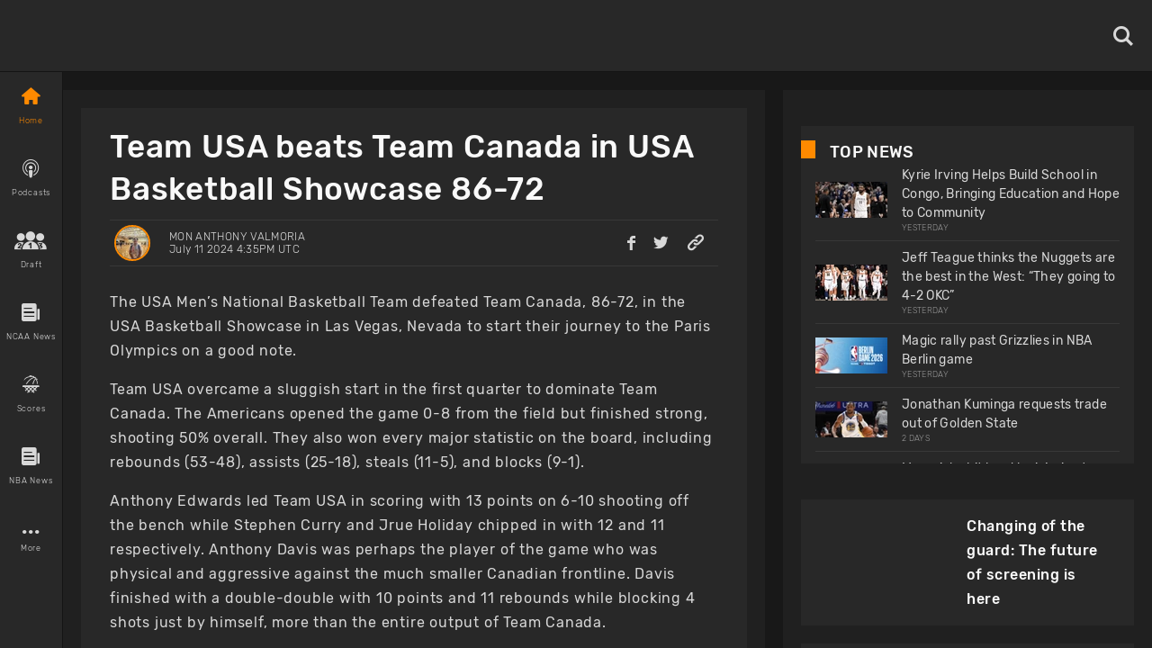

--- FILE ---
content_type: text/html; charset=utf-8
request_url: https://www.basketballnews.com/stories/team-usa-beats-team-canada-in-usa-basketball-showcase-8672
body_size: 41187
content:
<!DOCTYPE html><html lang="en"><head><meta charSet="utf-8"/><link rel="preconnect" href="https://www.googletagmanager.com"/><link rel="preconnect" href="https://cdn.basketballnews.com"/><link rel="preconnect" href="https://platform.twitter.com"/><script>
               (function(w,d,s,l,i){w[l]=w[l]||[];w[l].push({'gtm.start':
new Date().getTime(),event:'gtm.js'});var f=d.getElementsByTagName(s)[0],
j=d.createElement(s),dl=l!='dataLayer'?'&l='+l:'';j.async=true;j.src=
'https://www.googletagmanager.com/gtm.js?id='+i+dl;f.parentNode.insertBefore(j,f);
})(window,document,'script','dataLayer','GTM-T4SNJSJ');
                    </script><script defer="" type="text/javascript" src="//static.klaviyo.com/onsite/js/klaviyo.js?company_id=SeSfZk"></script><link rel="preload" href="/fonts/icons.ttf" as="font" type="font/ttf" crossorigin="anonymous"/><link rel="preload" href="/fonts/Rubik-Bold.ttf" as="font" type="font/ttf" crossorigin="anonymous"/><link rel="preload" href="/fonts/Rubik-Light.ttf" as="font" type="font/ttf" crossorigin="anonymous"/><link rel="preload" href="/fonts/Rubik-Regular.ttf" as="font" type="font/ttf" crossorigin="anonymous"/><link rel="preload" href="/fonts/Rubik-Medium.ttf" as="font" type="font/ttf" crossorigin="anonymous"/><meta http-equiv="content-language" content="es"/><title>Team USA beats Team Canada in USA Basketball Showcase 86-72</title><link rel="icon" href="https://basketballnews-media.s3.us-west-2.amazonaws.com/images/assets/favicon.ico" type="image/png"/><link rel="apple-touch-icon" href="/images/bbn-icon-180x180.png"/><link rel="apple-touch-icon" sizes="152x152" href="/images/bbn-icon-152x152.png"/><link rel="apple-touch-icon" sizes="180x180" href="/images/bbn-icon-180x180.png"/><link rel="apple-touch-icon" sizes="167x167" href="/images/bbn-icon-167x167.png"/><meta property="og:title" content="Team USA beats Team Canada in USA Basketball Showcase 86-72"/><meta property="og:locale" content="en_US"/><meta property="og:type" content="article"/><meta name="viewport" content="initial-scale=1.0, width=device-width"/><meta name="twitter:card" content="summary_large_image"/><meta name="twitter:title" content="Team USA beats Team Canada in USA Basketball Showcase 86-72"/><meta name="twitter:site" content="@basketbllnews"/><meta name="twitter:description" content="The USA Men’s National Basketball Team defeated Team Canada, 86-72, in the USA Basketball Showcase in Las Vegas."/><meta name="twitter:image" content="https://cdn.basketballnews.com/fit-in/690x0/filters:strip_exif():filters:quality(100)/images/story/12081/team-usa-vs-team-canada.webp"/><meta name="description" content="The USA Men’s National Basketball Team defeated Team Canada, 86-72, in the USA Basketball Showcase in Las Vegas."/><meta property="og:description" content="The USA Men’s National Basketball Team defeated Team Canada, 86-72, in the USA Basketball Showcase in Las Vegas."/><meta property="og:image" content="https://cdn.basketballnews.com/fit-in/690x0/filters:strip_exif():filters:quality(100)/images/story/12081/team-usa-vs-team-canada.webp"/><link rel="canonical" href="https://www.basketballnews.com/stories/team-usa-beats-team-canada-in-usa-basketball-showcase-8672"/><script type="application/ld+json">{"@context":"https:\/\/schema.org\/","@type":"NewsArticle","mainEntityOfPage":{"@type":"WebPage","@id":"https:\/\/www.basketballnews.com\/stories\/team-usa-beats-team-canada-in-usa-basketball-showcase-8672"},"author":{"@type":"Person","name":"Mon Anthony Valmoria","url":"https:\/\/www.basketballnews.com\/news\/authors\/anthony-valmoria","image":{"@type":"ImageObject","url":{"original":"https:\/\/cdn.basketballnews.com\/images\/authors\/147\/fiba-world-cup-mon.jpg","aspect_ratio":0.7501172058134083,"width":1600,"height":2133,"sizes":{"120":"https:\/\/cdn.basketballnews.com\/images\/authors\/147\/fiba-world-cup-mon_120w.jpg","320":"https:\/\/cdn.basketballnews.com\/images\/authors\/147\/fiba-world-cup-mon_320w.jpg","375":"https:\/\/cdn.basketballnews.com\/images\/authors\/147\/fiba-world-cup-mon_375w.jpg","425":"https:\/\/cdn.basketballnews.com\/images\/authors\/147\/fiba-world-cup-mon_425w.jpg","690":"https:\/\/cdn.basketballnews.com\/images\/authors\/147\/fiba-world-cup-mon_690w.jpg","1300":"https:\/\/cdn.basketballnews.com\/images\/authors\/147\/fiba-world-cup-mon_1300w.jpg"}}}},"datePublished":"2024-07-11T16:35:23+00:00","dateModified":"2024-07-11T16:49:06+00:00","headline":"Team USA beats Team Canada in USA Basketball Showcase 86-72","description":"The USA Men\u2019s National Basketball Team defeated Team Canada, 86-72, in the USA Basketball Showcase in Las Vegas.","publisher":{"@type":"Organization","name":"BasketballNews.com","logo":{"@type":"ImageObject","url":"https:\/\/cdn.basketballnews.com\/images\/assets\/bbn-logo-light-theme-800x80.png"}},"image":{"@type":"ImageObject","url":"https:\/\/cdn.basketballnews.com\/images\/story\/12081\/team-usa-vs-team-canada.webp"}}</script><meta property="article:tag" content="news"/><link rel="amphtml" href="/stories/amp/team-usa-beats-team-canada-in-usa-basketball-showcase-8672"/><meta name="meta_keywords" content="Team USA Team Canada USA Basketball Showcase Paris Olympics 2024"/><meta property="article:author" content="Mon Anthony Valmoria"/><meta property="article:published_time" content="2024-07-11 16:35:23"/><meta property="article:modified_time" content="2024-07-11T16:49:06.000000Z"/><link rel="preload" as="image" imagesrcset="https://cdn.basketballnews.com/fit-in/36x0/filters:strip_exif():filters:quality(95)/images/story/12081/team-usa-vs-team-canada.webp 36w, https://cdn.basketballnews.com/fit-in/56x0/filters:strip_exif():filters:quality(95)/images/story/12081/team-usa-vs-team-canada.webp 56w, https://cdn.basketballnews.com/fit-in/80x0/filters:strip_exif():filters:quality(95)/images/story/12081/team-usa-vs-team-canada.webp 80w, https://cdn.basketballnews.com/fit-in/120x0/filters:strip_exif():filters:quality(95)/images/story/12081/team-usa-vs-team-canada.webp 120w, https://cdn.basketballnews.com/fit-in/200x0/filters:strip_exif():filters:quality(95)/images/story/12081/team-usa-vs-team-canada.webp 200w, https://cdn.basketballnews.com/fit-in/282x0/filters:strip_exif():filters:quality(95)/images/story/12081/team-usa-vs-team-canada.webp 282w, https://cdn.basketballnews.com/fit-in/320x0/filters:strip_exif():filters:quality(95)/images/story/12081/team-usa-vs-team-canada.webp 320w, https://cdn.basketballnews.com/fit-in/320x0/filters:strip_exif():filters:quality(95)/images/story/12081/team-usa-vs-team-canada.webp 320w, https://cdn.basketballnews.com/fit-in/375x0/filters:strip_exif():filters:quality(95)/images/story/12081/team-usa-vs-team-canada.webp 375w, https://cdn.basketballnews.com/fit-in/375x0/filters:strip_exif():filters:quality(95)/images/story/12081/team-usa-vs-team-canada.webp 375w, https://cdn.basketballnews.com/fit-in/425x0/filters:strip_exif():filters:quality(95)/images/story/12081/team-usa-vs-team-canada.webp 425w, https://cdn.basketballnews.com/fit-in/425x0/filters:strip_exif():filters:quality(95)/images/story/12081/team-usa-vs-team-canada.webp 425w, https://cdn.basketballnews.com/fit-in/584x0/filters:strip_exif():filters:quality(95)/images/story/12081/team-usa-vs-team-canada.webp 584w, https://cdn.basketballnews.com/fit-in/640x0/filters:strip_exif():filters:quality(95)/images/story/12081/team-usa-vs-team-canada.webp 640w, https://cdn.basketballnews.com/fit-in/690x0/filters:strip_exif():filters:quality(95)/images/story/12081/team-usa-vs-team-canada.webp 690w, https://cdn.basketballnews.com/fit-in/768x0/filters:strip_exif():filters:quality(95)/images/story/12081/team-usa-vs-team-canada.webp 768w, https://cdn.basketballnews.com/fit-in/800x0/filters:strip_exif():filters:quality(95)/images/story/12081/team-usa-vs-team-canada.webp 800w, https://cdn.basketballnews.com/fit-in/1024x0/filters:strip_exif():filters:quality(95)/images/story/12081/team-usa-vs-team-canada.webp 1024w" imagesizes="(min-width: 1440px) 800px,(min-width: 1024px) 564px,(min-width: 768px) 650px,(min-width: 425px) 425px,(min-width: 375px) 375px,(min-width: 320px) 320px"/><link rel="preload" as="image" imagesrcset="https://cdn.basketballnews.com/fit-in/36x0/filters:strip_exif():filters:quality(95)/images/assets/BasketballNews-Beta%403x.png 36w, https://cdn.basketballnews.com/fit-in/56x0/filters:strip_exif():filters:quality(95)/images/assets/BasketballNews-Beta%403x.png 56w, https://cdn.basketballnews.com/fit-in/80x0/filters:strip_exif():filters:quality(95)/images/assets/BasketballNews-Beta%403x.png 80w, https://cdn.basketballnews.com/fit-in/120x0/filters:strip_exif():filters:quality(95)/images/assets/BasketballNews-Beta%403x.png 120w, https://cdn.basketballnews.com/fit-in/200x0/filters:strip_exif():filters:quality(95)/images/assets/BasketballNews-Beta%403x.png 200w, https://cdn.basketballnews.com/fit-in/282x0/filters:strip_exif():filters:quality(95)/images/assets/BasketballNews-Beta%403x.png 282w, https://cdn.basketballnews.com/fit-in/320x0/filters:strip_exif():filters:quality(95)/images/assets/BasketballNews-Beta%403x.png 320w, https://cdn.basketballnews.com/fit-in/320x0/filters:strip_exif():filters:quality(95)/images/assets/BasketballNews-Beta%403x.png 320w, https://cdn.basketballnews.com/fit-in/375x0/filters:strip_exif():filters:quality(95)/images/assets/BasketballNews-Beta%403x.png 375w, https://cdn.basketballnews.com/fit-in/375x0/filters:strip_exif():filters:quality(95)/images/assets/BasketballNews-Beta%403x.png 375w, https://cdn.basketballnews.com/fit-in/425x0/filters:strip_exif():filters:quality(95)/images/assets/BasketballNews-Beta%403x.png 425w, https://cdn.basketballnews.com/fit-in/425x0/filters:strip_exif():filters:quality(95)/images/assets/BasketballNews-Beta%403x.png 425w, https://cdn.basketballnews.com/fit-in/584x0/filters:strip_exif():filters:quality(95)/images/assets/BasketballNews-Beta%403x.png 584w, https://cdn.basketballnews.com/fit-in/640x0/filters:strip_exif():filters:quality(95)/images/assets/BasketballNews-Beta%403x.png 640w, https://cdn.basketballnews.com/fit-in/690x0/filters:strip_exif():filters:quality(95)/images/assets/BasketballNews-Beta%403x.png 690w, https://cdn.basketballnews.com/fit-in/768x0/filters:strip_exif():filters:quality(95)/images/assets/BasketballNews-Beta%403x.png 768w, https://cdn.basketballnews.com/fit-in/800x0/filters:strip_exif():filters:quality(95)/images/assets/BasketballNews-Beta%403x.png 800w, https://cdn.basketballnews.com/fit-in/1024x0/filters:strip_exif():filters:quality(95)/images/assets/BasketballNews-Beta%403x.png 1024w" imagesizes="(min-width: 320px) 175px, 175px"/><meta name="next-head-count" content="40"/><meta http-equiv="X-UA-Compatible" content="IE=edge"/><noscript data-n-css=""></noscript><script defer="" nomodule="" src="/_next/static/chunks/polyfills-c67a75d1b6f99dc8.js"></script><script defer="" src="/_next/static/chunks/3008.9226edfc09dd8b1b.js"></script><script defer="" src="/_next/static/chunks/9673.2bb79535ed732ff7.js"></script><script defer="" src="/_next/static/chunks/8731.ec5227ecb2ad65c0.js"></script><script defer="" src="/_next/static/chunks/2319.f2b00383b806cdca.js"></script><script defer="" src="/_next/static/chunks/4227.bf271e0569e45a8e.js"></script><script defer="" src="/_next/static/chunks/6835.be99aacc8b2d14ef.js"></script><script defer="" src="/_next/static/chunks/1888.784facb3006e3266.js"></script><script defer="" src="/_next/static/chunks/4333.5755766fadd5d300.js"></script><script defer="" src="/_next/static/chunks/2685.cd4e3c7ed279789f.js"></script><script src="/_next/static/chunks/webpack-371f3cbf26da70f5.js" defer=""></script><script src="/_next/static/chunks/framework-560765ab0625ba27.js" defer=""></script><script src="/_next/static/chunks/main-6dd47f495e4f8725.js" defer=""></script><script src="/_next/static/chunks/pages/_app-dfcc7703161dcade.js" defer=""></script><script src="/_next/static/chunks/9214-573301ad9fa865c9.js" defer=""></script><script src="/_next/static/chunks/8032-4271c3f1d1c918b4.js" defer=""></script><script src="/_next/static/chunks/3270-8bb871bd2ad7c69b.js" defer=""></script><script src="/_next/static/chunks/8359-0bef65e7e0392ff8.js" defer=""></script><script src="/_next/static/chunks/pages/stories/%5Bstory%5D-0a49e66740172b82.js" defer=""></script><script src="/_next/static/9-eQRudsL_DQLWUjIZZsa/_buildManifest.js" defer=""></script><script src="/_next/static/9-eQRudsL_DQLWUjIZZsa/_ssgManifest.js" defer=""></script><style>
/**
 * Building on the RNWeb reset:
 * https://github.com/necolas/react-native-web/blob/master/packages/react-native-web/src/exports/StyleSheet/initialRules.js
 */
html, body, #__next {
  width: 100%;
  /* To smooth any scrolling behavior */
  -webkit-overflow-scrolling: touch;
  margin: 0px;
  padding: 0px;
  /* Allows content to fill the viewport and go beyond the bottom */
  min-height: 100%;
}
#__next {
  flex-shrink: 0;
  flex-basis: auto;
  flex-direction: column;
  flex-grow: 1;
  display: flex;
  flex: 1;
}
html {
  scroll-behavior: smooth;
  /* Prevent text size change on orientation change https://gist.github.com/tfausak/2222823#file-ios-8-web-app-html-L138 */
  -webkit-text-size-adjust: 100%;
  height: 100%;
}
body {
  display: flex;
  /* Allows you to scroll below the viewport; default value is visible */
  overflow-y: auto;
  overscroll-behavior-y: none;
  text-rendering: optimizeLegibility;
  -webkit-font-smoothing: antialiased;
  -moz-osx-font-smoothing: grayscale;
  -ms-overflow-style: scrollbar;
}
</style><style id="react-native-stylesheet">[stylesheet-group="0"]{}
body{margin:0;}
button::-moz-focus-inner,input::-moz-focus-inner{border:0;padding:0;}
html{-ms-text-size-adjust:100%;-webkit-text-size-adjust:100%;-webkit-tap-highlight-color:rgba(0,0,0,0);}
input::-webkit-search-cancel-button,input::-webkit-search-decoration,input::-webkit-search-results-button,input::-webkit-search-results-decoration{display:none;}
[stylesheet-group="1"]{}
.css-11aywtz{-moz-appearance:textfield;-webkit-appearance:none;background-color:rgba(0,0,0,0.00);border-bottom-left-radius:0px;border-bottom-right-radius:0px;border-top-left-radius:0px;border-top-right-radius:0px;border:0 solid black;box-sizing:border-box;font:14px -apple-system,BlinkMacSystemFont,"Segoe UI",Roboto,Helvetica,Arial,sans-serif;margin:0px;padding:0px;resize:none;}
.css-175oi2r{align-items:stretch;background-color:rgba(0,0,0,0.00);border:0 solid black;box-sizing:border-box;display:flex;flex-basis:auto;flex-direction:column;flex-shrink:0;list-style:none;margin:0px;min-height:0px;min-width:0px;padding:0px;position:relative;text-decoration:none;z-index:0;}
.css-1qaijid{background-color:rgba(0,0,0,0.00);border:0 solid black;box-sizing:border-box;color:inherit;display:inline;font:inherit;list-style:none;margin:0px;padding:0px;text-align:inherit;text-decoration:none;white-space:inherit;word-wrap:break-word;}
.css-1rynq56{background-color:rgba(0,0,0,0.00);border:0 solid black;box-sizing:border-box;color:rgba(0,0,0,1.00);display:inline;font:14px -apple-system,BlinkMacSystemFont,"Segoe UI",Roboto,Helvetica,Arial,sans-serif;list-style:none;margin:0px;padding:0px;text-align:inherit;text-decoration:none;white-space:pre-wrap;word-wrap:break-word;}
.css-9pa8cd{bottom:0px;height:100%;left:0px;opacity:0;position:absolute;right:0px;top:0px;width:100%;z-index:-1;}
[stylesheet-group="2"]{}
.r-11wnrd2{flex:0.5;}
.r-12icmy2{border-bottom-width:0.25px;border-left-width:0.25px;border-right-width:0.25px;border-top-width:0.25px;}
.r-13awgt0{flex:1;}
.r-143wqzw{border-bottom-color:rgba(56,56,56,1.00);border-left-color:rgba(56,56,56,1.00);border-right-color:rgba(56,56,56,1.00);border-top-color:rgba(56,56,56,1.00);}
.r-17gur6a{border-bottom-left-radius:0px;border-bottom-right-radius:0px;border-top-left-radius:0px;border-top-right-radius:0px;}
.r-18l2oqg{margin:7px;}
.r-1adg3ll{display:block;}
.r-1awa8pu{border-bottom-color:rgba(101,119,134,1.00);border-left-color:rgba(101,119,134,1.00);border-right-color:rgba(101,119,134,1.00);border-top-color:rgba(101,119,134,1.00);}
.r-1bq2mok{margin:3px;}
.r-1d4xg89{border-bottom-color:rgba(170,184,194,1.00);border-left-color:rgba(170,184,194,1.00);border-right-color:rgba(170,184,194,1.00);border-top-color:rgba(170,184,194,1.00);}
.r-1d6rzhh{border-bottom-width:3px;border-left-width:3px;border-right-width:3px;border-top-width:3px;}
.r-1dedoh8{border-bottom-left-radius:9px;border-bottom-right-radius:9px;border-top-left-radius:9px;border-top-right-radius:9px;}
.r-1dzdj1l{border-bottom-left-radius:10px;border-bottom-right-radius:10px;border-top-left-radius:10px;border-top-right-radius:10px;}
.r-1eg5peq{border-bottom-color:rgba(151,151,151,1.00);border-left-color:rgba(151,151,151,1.00);border-right-color:rgba(151,151,151,1.00);border-top-color:rgba(151,151,151,1.00);}
.r-1f0042m{border-bottom-left-radius:5px;border-bottom-right-radius:5px;border-top-left-radius:5px;border-top-right-radius:5px;}
.r-1f68r3u{border-bottom-color:rgba(112,112,112,1.00);border-left-color:rgba(112,112,112,1.00);border-right-color:rgba(112,112,112,1.00);border-top-color:rgba(112,112,112,1.00);}
.r-1fdo3w0{margin:16px;}
.r-1h84pjw{border-bottom-left-radius:25px;border-bottom-right-radius:25px;border-top-left-radius:25px;border-top-right-radius:25px;}
.r-1idfib4{padding:22px;}
.r-1j16mh1{border-bottom-left-radius:100%;border-bottom-right-radius:100%;border-top-left-radius:100%;border-top-right-radius:100%;}
.r-1jkafct{border-bottom-left-radius:2px;border-bottom-right-radius:2px;border-top-left-radius:2px;border-top-right-radius:2px;}
.r-1jyn79y{border-bottom-color:rgba(0,150,136,1.00);border-left-color:rgba(0,150,136,1.00);border-right-color:rgba(0,150,136,1.00);border-top-color:rgba(0,150,136,1.00);}
.r-1kryqgt{margin:30px;}
.r-1lb0bqr{flex:9;}
.r-1llaxt6{border-bottom-left-radius:30px;border-bottom-right-radius:30px;border-top-left-radius:30px;border-top-right-radius:30px;}
.r-1lpndhm{padding:25px;}
.r-1oqcu8e{padding:15px;}
.r-1p8pjel{border-bottom-color:rgba(40,40,40,1.00);border-left-color:rgba(40,40,40,1.00);border-right-color:rgba(40,40,40,1.00);border-top-color:rgba(40,40,40,1.00);}
.r-1pcd2l5{padding:20px;}
.r-1phboty{border-bottom-style:solid;border-left-style:solid;border-right-style:solid;border-top-style:solid;}
.r-1sp51qo{padding:10px;}
.r-1szdl9c{border-bottom-color:rgba(216,216,216,1.00);border-left-color:rgba(216,216,216,1.00);border-right-color:rgba(216,216,216,1.00);border-top-color:rgba(216,216,216,1.00);}
.r-1tw7wh{border-bottom-left-radius:50px;border-bottom-right-radius:50px;border-top-left-radius:50px;border-top-right-radius:50px;}
.r-1udh08x{overflow-x:hidden;overflow-y:hidden;}
.r-1uu6nss{padding:5px;}
.r-1xgprpv{flex:10;}
.r-1yadl64{border-bottom-width:0px;border-left-width:0px;border-right-width:0px;border-top-width:0px;}
.r-1ylenci{border-bottom-left-radius:15px;border-bottom-right-radius:15px;border-top-left-radius:15px;border-top-right-radius:15px;}
.r-1ywwyof{border-bottom-color:rgba(249,249,249,1.00);border-left-color:rgba(249,249,249,1.00);border-right-color:rgba(249,249,249,1.00);border-top-color:rgba(249,249,249,1.00);}
.r-494qqr{padding:32px;}
.r-4a18lf{border-bottom-color:rgba(255,0,0,1.00);border-left-color:rgba(255,0,0,1.00);border-right-color:rgba(255,0,0,1.00);border-top-color:rgba(255,0,0,1.00);}
.r-59539k{border-bottom-color:rgba(24,24,24,1.00);border-left-color:rgba(24,24,24,1.00);border-right-color:rgba(24,24,24,1.00);border-top-color:rgba(24,24,24,1.00);}
.r-60ke3l{border-bottom-color:rgba(0,128,0,1.00);border-left-color:rgba(0,128,0,1.00);border-right-color:rgba(0,128,0,1.00);border-top-color:rgba(0,128,0,1.00);}
.r-6koalj{display:flex;}
.r-9x6qib{border-bottom-color:rgba(204,214,221,1.00);border-left-color:rgba(204,214,221,1.00);border-right-color:rgba(204,214,221,1.00);border-top-color:rgba(204,214,221,1.00);}
.r-a1yn9n{border-bottom-left-radius:28px;border-bottom-right-radius:28px;border-top-left-radius:28px;border-top-right-radius:28px;}
.r-aci1zz{border-bottom-color:rgba(237,237,237,1.00);border-left-color:rgba(237,237,237,1.00);border-right-color:rgba(237,237,237,1.00);border-top-color:rgba(237,237,237,1.00);}
.r-bztko3{overflow-x:visible;overflow-y:visible;}
.r-cdmcib{border-bottom-left-radius:3px;border-bottom-right-radius:3px;border-top-left-radius:3px;border-top-right-radius:3px;}
.r-crgep1{margin:0px;}
.r-d045u9{border-bottom-width:2px;border-left-width:2px;border-right-width:2px;border-top-width:2px;}
.r-dta0w2{flex:2;}
.r-edyy15{padding:8px;}
.r-fx7oqy{border-bottom-color:rgba(0,0,255,1.00);border-left-color:rgba(0,0,255,1.00);border-right-color:rgba(0,0,255,1.00);border-top-color:rgba(0,0,255,1.00);}
.r-jgcjvd{margin:10px;}
.r-kgf08f{flex:5;}
.r-krxsd3{display:-webkit-box;}
.r-lgvlli{flex:3;}
.r-n370w6{margin:5px;}
.r-nsbfu8{padding:16px;}
.r-onq0sz{border-bottom-color:rgba(255,138,0,1.00);border-left-color:rgba(255,138,0,1.00);border-right-color:rgba(255,138,0,1.00);border-top-color:rgba(255,138,0,1.00);}
.r-rs99b7{border-bottom-width:1px;border-left-width:1px;border-right-width:1px;border-top-width:1px;}
.r-s4x47v{flex:7;}
.r-t60dpp{padding:0px;}
.r-wh77r2{border-bottom-color:rgba(227,227,227,1.00);border-left-color:rgba(227,227,227,1.00);border-right-color:rgba(227,227,227,1.00);border-top-color:rgba(227,227,227,1.00);}
.r-xoduu5{display:inline-flex;}
.r-xyw6el{padding:12px;}
.r-y47klf{border-bottom-left-radius:20px;border-bottom-right-radius:20px;border-top-left-radius:20px;border-top-right-radius:20px;}
.r-ywje51{margin:auto;}
.r-z2wwpe{border-bottom-left-radius:4px;border-bottom-right-radius:4px;border-top-left-radius:4px;border-top-right-radius:4px;}
[stylesheet-group="2.1"]{}
.r-1cy8qmm{padding-bottom:1px;padding-top:1px;}
.r-1dye5f7{padding-left:32px;padding-right:32px;}
.r-1e081e0{padding-left:12px;padding-right:12px;}
.r-1f2tyim{padding-left:100px;padding-right:100px;}
.r-1j3t67a{padding-left:15px;padding-right:15px;}
.r-1mi5vxm{margin-left:11px;margin-right:11px;}
.r-1n9sb9w{margin-left:20px;margin-right:20px;}
.r-1p6iasa{margin-bottom:4px;margin-top:4px;}
.r-1pn2ns4{padding-left:8px;padding-right:8px;}
.r-1r5su4o{margin-bottom:16px;margin-top:16px;}
.r-1rcbeiy{padding-bottom:6px;padding-top:6px;}
.r-1sxzll1{padding-bottom:30px;padding-top:30px;}
.r-1w50u8q{padding-bottom:10px;padding-top:10px;}
.r-1ybube5{margin-left:8px;margin-right:8px;}
.r-1ydw1k6{margin-left:16px;margin-right:16px;}
.r-1yzf0co{padding-bottom:16px;padding-top:16px;}
.r-5f2r5o{margin-left:5px;margin-right:5px;}
.r-5njf8e{padding-bottom:8px;padding-top:8px;}
.r-779j7e{padding-left:14px;padding-right:14px;}
.r-7e3msg{margin-bottom:20px;margin-top:20px;}
.r-9qu9m4{padding-bottom:15px;padding-top:15px;}
.r-atwnbb{padding-bottom:5px;padding-top:5px;}
.r-c8eef1{margin-bottom:8px;margin-top:8px;}
.r-d9fdf6{padding-left:20px;padding-right:20px;}
.r-fpx60m{margin-bottom:3px;margin-top:3px;}
.r-hrzydr{margin-bottom:2px;margin-top:2px;}
.r-jw8lkh{margin-bottom:5px;margin-top:5px;}
.r-mk0yit{padding-left:0px;padding-right:0px;}
.r-mvpalk{margin-left:0px;margin-right:0px;}
.r-ou255f{padding-left:5px;padding-right:5px;}
.r-r0h9e2{margin-bottom:0px;margin-top:0px;}
.r-rjfia{padding-bottom:0px;padding-top:0px;}
.r-s1qlax{padding-left:4px;padding-right:4px;}
.r-tvv088{padding-bottom:20px;padding-top:20px;}
.r-usiww2{margin-bottom:12px;margin-top:12px;}
.r-utggzx{padding-left:10px;padding-right:10px;}
.r-v8u7gx{padding-left:20%;padding-right:20%;}
.r-vlx1xi{margin-left:10px;margin-right:10px;}
.r-ymttw5{padding-left:16px;padding-right:16px;}
.r-zg41ew{margin-bottom:10px;margin-top:10px;}
[stylesheet-group="2.2"]{}
.r-102gzdx{height:52px;}
.r-105ug2t{pointer-events:auto!important;}
.r-1060dtz{border-left-width:100px;}
.r-10b5y5f{letter-spacing:1.4px;}
.r-10g5efv{width:4px;}
.r-10paoce{outline-width:0px;}
.r-10ptun7{height:16px;}
.r-10x49cs{font-size:10px;}
.r-10xqauy{padding-top:env(safe-area-inset-top);}
.r-10yl4k{line-height:21px;}
.r-114ovsg{border-right-color:rgba(0,0,0,0.00);}
.r-116b19x{padding-left:40px;}
.r-117bsoe{margin-bottom:20px;}
.r-118kbk5{color:rgba(56,56,56,1.00);}
.r-119zq30{border-left-width:4px;}
.r-11j9u27{visibility:hidden;}
.r-11kvaaj{;}
.r-11mpjr4{background-color:rgba(223,223,223,1.00);}
.r-11niif6{max-width:800px;}
.r-11ptnpa{border-left-color:rgba(56,56,56,1.00);}
.r-11rk87y{padding-bottom:32px;}
.r-11udlyb{background-color:rgba(0,150,136,1.00);}
.r-11wrixw{margin-left:0px;}
.r-11yh6sk{overflow-x:hidden;}
.r-1231a37{font-family:Rubik-Light, Helvetica, Arial, sans-serif;}
.r-127358a{animation-name:r-9p3sdl;}
.r-12vffkv>*{pointer-events:auto;}
.r-12vffkv{pointer-events:none!important;}
.r-135wba7{line-height:24px;}
.r-136ojw6{z-index:2;}
.r-13dvxh0{background-color:rgba(1,0,0,1.00);}
.r-13gvty3{padding-top:6px;}
.r-13l2t4g{border-right-width:1px;}
.r-13qz1uu{width:100%;}
.r-13s97kd{box-shadow:1px 1px 2px rgba(0,0,0,0.50);}
.r-13sbg7z{padding-left:26px;}
.r-13tjlyg{transition-duration:0.1s;}
.r-13uqrnb{font-style:normal;}
.r-13wfysu{-webkit-text-decoration-line:none;text-decoration-line:none;}
.r-13yce4e{border-top-width:0px;}
.r-1407c3c{width:35px;}
.r-1472mwg{height:24px;}
.r-14c2kc1{max-height:80px;}
.r-14eup4l{top:3px;}
.r-14lw9ot{background-color:rgba(255,255,255,1.00);}
.r-14qjzug{max-width:250px;}
.r-14sbq61{background-color:rgba(33,150,243,1.00);}
.r-14utu6a{line-height:8px;}
.r-14vvdc0{letter-spacing:0.27px;}
.r-14vvddz{color:rgba(80,80,80,1.00);}
.r-14wp0af{border-top-color:rgba(0,0,0,0.50);}
.r-14yzgew{line-height:18px;}
.r-1506wm4{z-index:98;}
.r-150rngu{-webkit-overflow-scrolling:touch;}
.r-1542mo4{background-color:rgba(0,128,0,1.00);}
.r-15651gt{transform:scaleX(1);}
.r-156q2ks{margin-top:10px;}
.r-157zott{letter-spacing:1.6px;}
.r-15a1up5{border-left-width:10px;}
.r-15d164r{margin-bottom:10px;}
.r-15zeulg{padding-top:3px;}
.r-16byyw4{width:175px;}
.r-16l9doz{height:auto;}
.r-16lhzmz{padding-left:7px;}
.r-16o9ja6{letter-spacing:0.85px;}
.r-16xksha{flex-grow:2;}
.r-16y2uox{flex-grow:1;}
.r-16z8t6w{;}
.r-173mn98{align-self:flex-end;}
.r-175b1km{color:rgba(52,73,94,1.00);}
.r-1777fci{justify-content:center;}
.r-17bb2tj{animation-duration:0.75s;}
.r-17c3jg3{background-color:rgba(0,0,0,0.80);}
.r-17dxz3n{border-bottom-color:rgba(40,40,40,1.00);}
.r-17leim2{background-repeat:repeat;}
.r-17lwhjb{height:65px;}
.r-17rnw9f{line-height:30px;}
.r-17s4gm4{box-shadow:1px -1px 0px rgba(0,0,0,1.00);}
.r-17s6mgv{justify-content:flex-end;}
.r-17sp8yy{height:35px;}
.r-17tloay{opacity:0.6;}
.r-17x6qj0{width:45%;}
.r-184en5c{z-index:1;}
.r-18kxxzh{flex-grow:0;}
.r-18mhl7o{max-width:450px;}
.r-18tzken{width:56px;}
.r-18u37iz{flex-direction:row;}
.r-18yzcnr{height:22px;}
.r-196vjoy{font-family:Rubik-Bold, Helvetica, Arial, sans-serif;}
.r-199wky7{width:30px;}
.r-19gegkz{padding-right:5px;}
.r-19h5ruw{margin-top:15px;}
.r-19lq7b1{top:16px;}
.r-19np2fm{width:66.66%;}
.r-19phcvu{background-color:rgba(48,48,48,1.00);}
.r-19qrga8{margin-top:3px;}
.r-19u6a5r{margin-left:12px;}
.r-19urhcx{padding-top:13px;}
.r-19wmn03{width:20px;}
.r-19yat4t{padding-bottom:15px;}
.r-19z077z{touch-action:none;}
.r-1abnn5w{animation-play-state:paused;}
.r-1acpoxo{width:36px;}
.r-1aeo46e{transform:rotate(180deg);}
.r-1ag9he1{line-height:35px;}
.r-1ah4tor{padding-right:20px;}
.r-1akm30i{line-height:13px;}
.r-1akxima{width:85%;}
.r-1aockid{width:40px;}
.r-1armvtb{font-size:8px;}
.r-1awozwy{align-items:center;}
.r-1ay1djp{animation-duration:1s;}
.r-1az3528{color:rgba(151,151,151,1.00);}
.r-1b0ve70{max-width:650px;}
.r-1b43r93{font-size:14px;}
.r-1b68ras{width:26%;}
.r-1b94p3d{width:15px;}
.r-1baxesd{min-width:50px;}
.r-1byouvs{letter-spacing:0.4px;}
.r-1c44w1y{min-width:75px;}
.r-1c5akun{font-size:22.5px;}
.r-1c6unfx{forced-color-adjust:none;}
.r-1cm7zt9{letter-spacing:0.7px;}
.r-1cwl3u0{line-height:16px;}
.r-1czx8yk{letter-spacing:0.45px;}
.r-1d1v7k{border-right-color:rgba(255,138,0,1.00);}
.r-1d2f490{left:0px;}
.r-1d5kdc7{flex-direction:column-reverse;}
.r-1ddef8g{-webkit-text-decoration-line:underline;text-decoration-line:underline;}
.r-1dernwh{height:70%;}
.r-1dpkw9{letter-spacing:0.3px;}
.r-1dxsmud{border-left-width:8px;}
.r-1eaecdt{color:rgba(159,159,159,1.00);}
.r-1ed6d67{height:141px;}
.r-1eh4ljs{margin-right:72px;}
.r-1ei5mc7{cursor:inherit;}
.r-1ej1qmr{top:20px;}
.r-1ell4oa{font-family:Rubik-Medium, Helvetica, Arial, sans-serif;}
.r-1enofrn{font-size:12px;}
.r-1euycsn{flex-direction:row-reverse;}
.r-1ewcgjf{box-shadow:0px 1px 3px rgba(0,0,0,0.5);}
.r-1ewlvqg{height:75px;}
.r-1ey2ra3{width:70px;}
.r-1f529hi{line-height:14px;}
.r-1f720gc{width:50%;}
.r-1fe0xdi{left:0%;}
.r-1ff274t{text-align:right;}
.r-1ffj0ar{background-color:rgba(0,0,0,0.40);}
.r-1fq43b1{flex-basis:100%;}
.r-1g40b8q{z-index:3;}
.r-1g6456j{background-color:rgba(255,0,0,1.00);}
.r-1g7fiml{height:30px;}
.r-1g94qm0{margin-top:5px;}
.r-1gkfh8e{font-size:11px;}
.r-1glkqn6{width:80px;}
.r-1gvhk8w{line-height:42px;}
.r-1gypfq9{color:rgba(235,59,55,1.00);}
.r-1h0z5md{justify-content:flex-start;}
.r-1h2t8mc{width:0px;}
.r-1h6aj97{color:rgba(248,248,248,1.00);}
.r-1habvwh{align-items:flex-start;}
.r-1hfyk0a{padding-left:10px;}
.r-1hjwoze{height:18px;}
.r-1hkcv4z{border-bottom-color:rgba(88,88,88,1.00);}
.r-1hlnpa{height:3px;}
.r-1hpgsb4{;}
.r-1hvjb8t{padding-right:4px;}
.r-1i0c4u7{flex-shrink:2;}
.r-1i10wst{font-size:18px;}
.r-1i6wzkk{-moz-transition-property:opacity;-webkit-transition-property:opacity;transition-property:opacity;}
.r-1i93rbr{right:0%;}
.r-1i97xy8{border-top-right-radius:10px;}
.r-1iadsmv{width:150px;}
.r-1ielgck{animation-duration:300ms;}
.r-1ifxtd0{margin-bottom:16px;}
.r-1ih7r1r{width:15%;}
.r-1ik5qf4{max-width:500px;}
.r-1ikidpy{letter-spacing:0.5px;}
.r-1iln25a{word-wrap:normal;}
.r-1inkyih{font-size:17px;}
.r-1inuy60{padding-bottom:5px;}
.r-1ipicw7{width:300px;}
.r-1iud8zs{height:50px;}
.r-1j6l8hp{width:20%;}
.r-1j8sj39{line-height:33px;}
.r-1janqcz{width:16px;}
.r-1jkjb{margin-left:8px;}
.r-1joea0r{margin-left:20px;}
.r-1jstmqa{color:rgba(24,24,24,1.00);}
.r-1jsugan{min-width:320px;}
.r-1jwmk5j{background-color:rgba(170,170,170,1.00);}
.r-1k0p2yo{background-color:rgba(56,56,56,1.00);}
.r-1k9zyfm{height:70px;}
.r-1kb76zh{margin-right:8px;}
.r-1kfrs79{font-weight:600;}
.r-1ki14p2{top:10px;}
.r-1kihuf0{align-self:center;}
.r-1knelpx{padding-top:20px;}
.r-1knl56f{animation-name:r-1hunrpy;}
.r-1kt6imw{line-height:27px;}
.r-1kz6sp{width:52px;}
.r-1l7z4oj{padding-bottom:16px;}
.r-1ldzwu0{animation-timing-function:linear;}
.r-1ljd8xs{border-left-width:1px;}
.r-1loqt21{cursor:pointer;}
.r-1lwhwsw{background-color:rgba(32,32,32,1.00);}
.r-1lx8s5m{box-shadow:0 10px 20px rgba(0,0,0,0.19), 0 6px 6px rgba(0,0,0,0.23);}
.r-1lybf8k{letter-spacing:1.1px;}
.r-1m4lfy{border-bottom-color:rgba(0,0,0,0.12);}
.r-1mbgr6a{border-bottom-color:rgba(249,22,62,1.00);}
.r-1mdbw0j{padding-bottom:0px;}
.r-1mi0q7o{padding-bottom:10px;}
.r-1mlwlqe{flex-basis:auto;}
.r-1mnahxq{margin-top:0px;}
.r-1mrlafo{background-position:0;}
.r-1muvv40{animation-iteration-count:infinite;}
.r-1mwlp6a{height:56px;}
.r-1n0xq6e{margin-left:10px;}
.r-1n20pny{width:140px;}
.r-1n5qgrm{border-left-width:15px;}
.r-1niwhzg{background-color:rgba(0,0,0,0.00);}
.r-1ny4l3l{outline-style:none;}
.r-1ocf4r9{scroll-snap-type:y mandatory;}
.r-1oczu1e{border-bottom-color:rgba(0,0,0,0.50);}
.r-1od2jal{font-weight:300;}
.r-1oec5bt{opacity:0.2;}
.r-1oji4za{width:30%;}
.r-1opcsnj{border-left-color:rgba(249,22,62,1.00);}
.r-1oszu61{align-items:stretch;}
.r-1otgn73{touch-action:manipulation;}
.r-1ow6zhx{margin-left:16px;}
.r-1oyd2hl{letter-spacing:0.28px;}
.r-1ozfoo7{margin-left:15px;}
.r-1ozqkpa{text-transform:capitalize;}
.r-1p0dtai{bottom:0px;}
.r-1p15a4t{width:67px;}
.r-1p5it7t{box-shadow:0px 0px 5px rgba(0,0,0,0.30);}
.r-1p6u9xm{margin-top:5%;}
.r-1pi2tsx{height:100%;}
.r-1pz39u2{align-self:stretch;}
.r-1qc3rpd{transform:scaleY(-1);}
.r-1qd0xha{font-family:-apple-system,BlinkMacSystemFont,"Segoe UI",Roboto,Helvetica,Arial,sans-serif;}
.r-1qdbj55{animation-name:r-ndfo3d;}
.r-1qe2jo4{border-bottom-color:rgba(216,216,216,1.00);}
.r-1qfoi16{padding-right:10px;}
.r-1qfvhto{border-left-width:16px;}
.r-1qhn6m8{padding-left:16px;}
.r-1qwsnf2{background-color:rgba(40,40,40,1.00);}
.r-1qxgc49{padding-top:15px;}
.r-1qzcwkv{color:rgba(0,0,0,0.54);}
.r-1r2vb7i{max-width:96px;}
.r-1r8g8re{height:36px;}
.r-1ra0lkn{font-size:30px;}
.r-1rn8j8i{margin-top:-5px;}
.r-1rngwi6{margin-left:6px;}
.r-1rnoaur{overflow-y:auto;}
.r-1ro7rbe{right:100%;}
.r-1rsjblm{include-font-padding:false;}
.r-1s3egr7{z-index:100;}
.r-1s6pnzw{padding-top:30px;}
.r-1sg8ghl{z-index:1000;}
.r-1sncvnh{transform:translateZ(0px);}
.r-1ss6j8a{padding-left:6px;}
.r-1sv84sj{padding-bottom:30px;}
.r-1sxrcry{background-size:auto;}
.r-1t2qqvi{flex-basis:50%;}
.r-1tfmumk{width:55px;}
.r-1uavh4e{background-color:rgba(250,250,250,1.00);}
.r-1ub1aon{transform:translateY(100%);}
.r-1udbk01{text-overflow:ellipsis;}
.r-1umletk{border-top-color:rgba(88,88,88,1.00);}
.r-1uprck5{color:rgba(255,138,0,1.00);}
.r-1uq9rlk{max-height:200px;}
.r-1uwte3a{padding-bottom:40px;}
.r-1uxf3jb{min-width:25px;}
.r-1uypc71{animation-timing-function:ease-in;}
.r-1v7je7y{border-top-width:141px;}
.r-1vaxdpq{border-right-width:6px;}
.r-1ve781c{top:7px;}
.r-1vglu5a{line-height:10px;}
.r-1vr29t4{font-weight:800;}
.r-1vwolk8{padding-left:30px;}
.r-1w2pmg{height:0px;}
.r-1w3q35d{width:13.33%;}
.r-1w6e6rj{flex-wrap:wrap;}
.r-1wbh5a2{flex-shrink:1;}
.r-1wrzk55{margin-left:-14.5px;}
.r-1wtj0ep{justify-content:space-between;}
.r-1wyyakw{z-index:-1;}
.r-1wzrnnt{margin-top:16px;}
.r-1x0boco{background-color:rgba(189,189,189,1.00);}
.r-1x0uki6{margin-top:20px;}
.r-1x35g6{font-size:24px;}
.r-1xcajam{position:fixed;}
.r-1xce0ei{width:25%;}
.r-1xhx8ir{top:-15px;}
.r-1xno5lw{font-size:35px;}
.r-1xnzce8{-moz-user-select:-webkit-text;-moz-user-select:text;-webkit-user-select:-webkit-text;-webkit-user-select:text;user-select:-webkit-text;user-select:text;}
.r-1xzupcd{width:13px;}
.r-1y2mz0z{background-color:rgba(209,213,216,1.00);}
.r-1y2z5na{border-top-color:rgba(255,138,0,1.00);}
.r-1yflyrw{margin-bottom:30px;}
.r-1ygb39h{height:47px;}
.r-1yr1p5u{width:6.66%;}
.r-1yt6iw2{align-content:flex-end;}
.r-1yt7n81{padding-left:15px;}
.r-24iqiy{border-bottom-color:rgba(103,149,254,1.00);}
.r-2eszeu::-webkit-scrollbar{display:none}
.r-2eszeu{scrollbar-width:none;}
.r-2llsf{min-height:100%;}
.r-2o02ov{margin-top:40px;}
.r-2vlu4s{border-top-color:rgba(56,56,56,1.00);}
.r-2yi16{min-height:36px;}
.r-30o5oe{-moz-appearance:none;-ms-appearance:none;-webkit-appearance:none;appearance:none;}
.r-30z84g{width:33%;}
.r-356f0p{letter-spacing:0.35px;}
.r-36ujnk{font-style:italic;}
.r-38x2cy{margin-top:25px;}
.r-3afefz{width:11%;}
.r-3b040n{letter-spacing:0.6px;}
.r-3da1kt{height:8px;}
.r-3pxcvb{border-bottom-color:rgba(255,255,255,1.00);}
.r-3s2u2q{white-space:nowrap;}
.r-3z9gw1{max-height:90%;}
.r-417010{z-index:0;}
.r-432wen{width:3px;}
.r-44fsv6{width:35%;}
.r-4d76ec{height:200px;}
.r-4gszlv{background-size:cover;}
.r-4iaa6r{font-family:Rubik-Regular, Helvetica, Arial, sans-serif;}
.r-4majqt{color:rgba(52,73,90,1.00);}
.r-4v7adb{height:5px;}
.r-4zaqd{border-top-color:rgba(24,24,24,1.00);}
.r-50dxsl{max-width:1300px;}
.r-56xrmm{line-height:12px;}
.r-57dg7b{background-color:rgba(0,0,255,1.00);}
.r-5bijsy{border-right-color:rgba(0,0,0,0.50);}
.r-5fcqz0{line-height:17px;}
.r-5kkj8d{border-top-width:1px;}
.r-5kxxf7{width:475px;}
.r-5oul0u{margin-bottom:8px;}
.r-5t7p9m{padding-top:14px;}
.r-61z16t{margin-right:0px;}
.r-633pao{pointer-events:none!important;}
.r-6dt33c{opacity:1;}
.r-6e0ovw{width:80%;}
.r-6taxm2:-ms-input-placeholder{color:var(--placeholderTextColor);opacity:1;}
.r-6taxm2::-moz-placeholder{color:var(--placeholderTextColor);opacity:1;}
.r-6taxm2::-webkit-input-placeholder{color:var(--placeholderTextColor);opacity:1;}
.r-6taxm2::placeholder{color:var(--placeholderTextColor);opacity:1;}
.r-6uxfom{margin-left:24px;}
.r-76blku{height:21px;}
.r-78pegb{letter-spacing:0.42px;}
.r-7b7h2f{left:100%;}
.r-7cikom{font-size:inherit;}
.r-7o8qx1{margin-right:5px;}
.r-7ptqe7{line-height:23px;}
.r-7q8q6z{cursor:default;}
.r-7r4507{height:150px;}
.r-7y7eek{width:16%;}
.r-80ckq3{background-color:rgba(227,138,64,1.00);}
.r-855088{border-left-color:rgba(0,0,0,0.00);}
.r-85oauj{padding-right:32px;}
.r-88pszg{margin-right:16px;}
.r-8akbws{-webkit-box-orient:vertical;}
.r-8jpkhk{min-height:165px;}
.r-8oi148{height:55px;}
.r-95jzfe{padding-top:16px;}
.r-97e31f{padding-bottom:env(safe-area-inset-bottom);}
.r-9aemit{padding-right:0px;}
.r-9cokr0{vertical-align:top;}
.r-9ji8r7{transform:translateY(0%);}
.r-9l47p7{width:10%;}
.r-9vs1z3{width:97%;}
.r-a023e6{font-size:15px;}
.r-a4k4pw{width:215px;}
.r-a6ltf3{max-width:147px;}
.r-adyw6z{font-size:20px;}
.r-ah5dr5>*{pointer-events:none;}
.r-ah5dr5{pointer-events:auto!important;}
.r-al30tu{color:rgba(0,122,255,1.00);}
.r-alkoe3{height:375px;}
.r-aruset{font-weight:200;}
.r-b5h31w{padding-left:20px;}
.r-b6sd5j{padding-bottom:25px;}
.r-b88u0q{font-weight:700;}
.r-b8tw3c{width:33.33%;}
.r-bcjwfn{border-bottom-color:rgba(24,24,24,1.00);}
.r-bnwqim{position:relative;}
.r-buy8e9{overflow-y:hidden;}
.r-bv2aro{padding-left:env(safe-area-inset-left);}
.r-bxbwst{max-width:90%;}
.r-byidg7{border-right-width:8px;}
.r-c68hjy{color:rgba(161,161,161,1.00);}
.r-c97pre{z-index:999;}
.r-cecz6z{bottom:-500px;}
.r-cfp7ip{width:60px;}
.r-cpa5s6{scroll-snap-align:start;}
.r-cqee49{color:rgba(0,0,0,1.00);}
.r-cqilzk{height:400px;}
.r-cv4lhi{font-size:21px;}
.r-d0pm55{margin-bottom:5px;}
.r-d535vx{padding-bottom:12.5px;}
.r-d89k7b{align-content:space-between;}
.r-d95hoi{letter-spacing:1.05px;}
.r-dkge59{background-color:rgba(170,184,194,1.00);}
.r-dnmrzs{max-width:100%;}
.r-dvx3qi{z-index:99;}
.r-dwliz8{border-left-width:2px;}
.r-e5vda3{border-left-color:rgba(216,216,216,1.00);}
.r-e8mqni{align-content:flex-start;}
.r-eafdt9{transition-duration:0.15s;}
.r-ehq7j7{background-size:contain;}
.r-epq5cr{height:2px;}
.r-eqz5dr{flex-direction:column;}
.r-erd55g{height:300px;}
.r-eu3ka{height:40px;}
.r-evnaw{font-size:22px;}
.r-f9v2oj{max-height:80%;}
.r-fd4yh7{padding-top:32px;}
.r-fdjqy7{text-align:left;}
.r-fxxt2n{line-height:15px;}
.r-fy5olf{border-left-color:rgba(255,165,0,1.00);}
.r-g3mlsw{animation-name:r-t2lo5v;}
.r-g5ql63{color:rgba(249,22,62,1.00);}
.r-gh14nr{width:55%;}
.r-glunga{padding-top:5px;}
.r-gmdvlt{width:70%;}
.r-gtdqiz{position:-webkit-sticky;position:sticky;}
.r-gu0qjt{padding-left:32px;}
.r-gy4na3{padding-left:0px;}
.r-h10h58{min-height:60px;}
.r-h1b427{width:225px;}
.r-h2mvr{min-width:8px;}
.r-h2q2x{transform:scaleX(-1);}
.r-h3s6tt{height:48px;}
.r-h5917h{margin-right:-35px;}
.r-h6irds{box-shadow:1px 1px 1px rgba(0,0,0,0.40);}
.r-hbpseb{line-height:22px;}
.r-hdaws3{height:4px;}
.r-he10gb{height:155px;}
.r-hjklzo{line-height:19px;}
.r-hm6m22{border-bottom-color:rgba(227,138,64,1.00);}
.r-hnxvie{width:60%;}
.r-hvns9x{max-width:400px;}
.r-hxflta{padding-right:env(safe-area-inset-right);}
.r-i023vh{padding-right:16px;}
.r-i03k3n{padding-bottom:14px;}
.r-i933xg{letter-spacing:1.5px;}
.r-icoktb{opacity:0.5;}
.r-ig955{padding-bottom:13px;}
.r-imdoy2{background-color:rgba(24,24,24,1.00);}
.r-inc1vi{color:rgba(103,149,254,1.00);}
.r-ipm5af{top:0px;}
.r-j300sb{animation-name:r-1rx4pb;}
.r-j6khdo{letter-spacing:0.75px;}
.r-j9b53g{border-top-left-radius:10px;}
.r-jwli3a{color:rgba(255,255,255,1.00);}
.r-k200y{align-self:flex-start;}
.r-k8qxaj{padding-bottom:20px;}
.r-kccct8{height:156px;}
.r-kemksi{background-color:rgba(0,0,0,1.00);}
.r-knv0ih{margin-top:8px;}
.r-kpm84b{border-right-color:rgba(0,0,0,0.12);}
.r-ku1wi2{margin-bottom:15px;}
.r-l0gwng{width:200px;}
.r-l4djrs{left:3px;}
.r-l4nmg1{padding-bottom:2px;}
.r-l4pejt{border-left-color:rgba(255,138,0,1.00);}
.r-lltvgl{overflow-x:auto;}
.r-lmwb3e{color:rgba(205,205,205,1.00);}
.r-ln9ryf{letter-spacing:0.38px;}
.r-lrsllp{width:24px;}
.r-lrvibr{-moz-user-select:none;-webkit-user-select:none;user-select:none;}
.r-m4mzzj{outline-color:transparent;}
.r-m611by{padding-top:10px;}
.r-majxgm{font-weight:500;}
.r-mbgqwd{margin-right:24px;}
.r-mc2s2{width:37%;}
.r-mfh4gg{scroll-snap-type:x mandatory;}
.r-mhe3cw{z-index:10;}
.r-mj0imf{;}
.r-mpyft{border-right-width:100px;}
.r-mzjzbw{padding-right:25px;}
.r-n6v787{font-size:13px;}
.r-n9uq8g{;}
.r-na6qhi{;}
.r-ndvcnb{border-bottom-width:0px;}
.r-ng70p2{border-bottom-color:rgba(56,56,56,1.00);}
.r-nidxtk{margin-top:-15px;}
.r-nvplwv{animation-timing-function:ease-out;}
.r-nwxazl{line-height:40px;}
.r-o52ifk{height:100px;}
.r-obd0qt{align-items:flex-end;}
.r-omx30d{color:rgba(227,138,64,1.00);}
.r-opedn5{border-bottom-width:3px;}
.r-opncfu{line-height:47px;}
.r-orgf3d{opacity:0;}
.r-oxtfae{letter-spacing:0px;}
.r-p43wpd{padding-top:13.5px;}
.r-pfqljz{min-width:200px;}
.r-phpxcr{max-height:35px;}
.r-phv2ka{box-shadow:0px 1px 4px rgba(0,0,0,0.30);}
.r-pl6hi6{width:24%;}
.r-pm9dpa{max-height:100%;}
.r-pok8hz{width:40%;}
.r-pts54v{background-color:rgba(255,138,0,1.00);}
.r-q4m81j{text-align:center;}
.r-qd89wu{max-width:900px;}
.r-qfi6ny{top:30000px;}
.r-qhrmrs{margin-top:100px;}
.r-qhyqy2{padding-left:5px;}
.r-qiwf3y{padding-top:25px;}
.r-qklmqi{border-bottom-width:1px;}
.r-ql1uoy{margin-left:72px;}
.r-qqjak8{font-size:9px;}
.r-quivpo{letter-spacing:0.17px;}
.r-r5vmyo{z-index:1002;}
.r-rc3gy{letter-spacing:0.33px;}
.r-rjixqe{line-height:20px;}
.r-rs94m5{background-image:url("[data-uri]");}
.r-ry3cjt{padding-right:15px;}
.r-rys0wk{height:186px;}
.r-s9w7lv{box-shadow:0px 6px 8px rgba(0,0,0,0.60);}
.r-sfbmgh{z-index:9999;}
.r-sg165l{padding-top:45px;}
.r-shm4j{border-bottom-left-radius:10px;}
.r-t1lq8t{color:rgba(216,216,216,1.00);}
.r-tabonr{border-bottom-right-radius:10px;}
.r-tskmnb{padding-top:8px;}
.r-tsynxw{text-transform:uppercase;}
.r-ttb5dx{width:50px;}
.r-ttdzmv{padding-top:12px;}
.r-tzz3ar{flex-wrap:nowrap;}
.r-u6sd8q{background-repeat:no-repeat;}
.r-u8biew{border-bottom-color:rgba(255,138,0,1.00);}
.r-u8s1d{position:absolute;}
.r-u92y06{background-color:rgba(255,165,0,1.00);}
.r-ubezar{font-size:16px;}
.r-uho16t{font-size:34px;}
.r-uia4a0{align-content:center;}
.r-uisjeh{color:rgba(249,249,249,1.00);}
.r-ulu9xl{height:482px;}
.r-uskppk{border-left-width:6px;}
.r-uvuy5l{height:60px;}
.r-vmopo1{padding-top:2px;}
.r-vrz42v{line-height:28px;}
.r-vvn4in{background-position:center;}
.r-vw2c0b{font-weight:bold;}
.r-w99435{box-shadow:-1px 1px 0px rgba(0,0,0,1.00);}
.r-waer2z{line-height:25px;}
.r-wgabs5{border-bottom-width:2px;}
.r-wk8lta{padding-top:0px;}
.r-x3cy2q{background-size:100% 100%;}
.r-xaggoz{max-width:350px;}
.r-xaq1zp{width:75%;}
.r-xd6kpl{padding-bottom:8px;}
.r-xx3c9p{animation-name:r-imtty0;}
.r-y3t9qe{margin-right:15px;}
.r-yho8tw{border-bottom-width:15px;}
.r-yie26v{z-index:1001;}
.r-yq7r3z{height:85px;}
.r-yy2aun{font-size:26px;}
.r-z80fyv{height:20px;}
.r-zchlnj{right:0px;}
.r-zso239{margin-right:10px;}
.r-ztyd71{background-color:rgba(0,0,0,0.20);}
@-webkit-keyframes r-1hunrpy{0%{transform:translateY(100%);}100%{transform:translateY(0%);}}
@-webkit-keyframes r-1rx4pb{0%{transform:translateX(-100%);}100%{transform:translateX(400%);}}
@-webkit-keyframes r-9p3sdl{0%{transform:rotate(0deg);}100%{transform:rotate(360deg);}}
@-webkit-keyframes r-imtty0{0%{opacity:0;}100%{opacity:1;}}
@-webkit-keyframes r-ndfo3d{0%{transform:translateY(0%);}100%{transform:translateY(100%);}}
@-webkit-keyframes r-t2lo5v{0%{opacity:1;}100%{opacity:0;}}
@keyframes r-1hunrpy{0%{transform:translateY(100%);}100%{transform:translateY(0%);}}
@keyframes r-1rx4pb{0%{transform:translateX(-100%);}100%{transform:translateX(400%);}}
@keyframes r-9p3sdl{0%{transform:rotate(0deg);}100%{transform:rotate(360deg);}}
@keyframes r-imtty0{0%{opacity:0;}100%{opacity:1;}}
@keyframes r-ndfo3d{0%{transform:translateY(0%);}100%{transform:translateY(100%);}}
@keyframes r-t2lo5v{0%{opacity:1;}100%{opacity:0;}}</style><style>body{-webkit-overflow-scrolling:touch}@font-face{font-family:icons;src:url(/fonts/icons.ttf);font-display:swap}@font-face{font-family:'Rubik-Bold',sans-serif;font-display:swap}@font-face{font-family:'Rubik-Light',sans-serif;font-display:swap}@font-face{font-family:'Rubik-Medium',sans-serif;font-display:swap}@font-face{font-family:'Rubik-Regular',sans-serif;font-display:swap}@media only screen and (min-width:600px){*{scrollbar-width:thin;scrollbar-color:#383838 transparent}div::-webkit-scrollbar{width:8px}div::-webkit-scrollbar-track{background:0 0;border-radius:10px;border-color:transparent}div::-webkit-scrollbar-thumb{background:#383838}div::-webkit-scrollbar-thumb:hover{background:#555}}*{font-family:Rubik-Regular,sans-serif;color:#d8d8d8}input:focus{outline:0}body,div{font-family:Rubik-Light,sans-serif;letter-spacing:.8px;font-weight:300}body,div,p,span{font-size:16px;line-height:170%;color:#d8d8d8}h1,h2,h3,h4{font-size:2em;margin:.67em 0;margin-block-start:0;margin-block-end:0;margin-inline-start:0;margin-inline-end:0;padding-block-start:0;padding-block-end:0;padding-inline-start:0;padding-inline-end:0}hr{box-sizing:content-box;height:0;overflow:visible}code,kbd,pre,samp{font-family:monospace,monospace;font-size:1em}a{background-color:transparent;color:#f9f9f9;text-decoration:underline}abbr[title]{border-bottom:none;text-decoration:underline dotted}b,strong{font-weight:700}small{font-size:80%}sub,sup{font-size:75%;line-height:0;position:relative;vertical-align:baseline}sub{bottom:-.25em}sup{top:-.5em}img{border-style:none;margin:0 auto;display:block;max-width:100%;height:auto}button,input,optgroup,select,textarea{font-family:inherit;font-size:100%;line-height:1.15;margin:0}button,input{overflow:visible}button,select{text-transform:none}[type=button],[type=reset],[type=submit],button{-webkit-appearance:button}[type=button]::-moz-focus-inner,[type=reset]::-moz-focus-inner,[type=submit]::-moz-focus-inner,button::-moz-focus-inner{border-style:none;padding:0}[type=button]:-moz-focusring,[type=reset]:-moz-focusring,[type=submit]:-moz-focusring,button:-moz-focusring{outline:1px dotted ButtonText}fieldset{padding:.35em .75em .625em}legend{color:inherit;display:table;max-width:100%;white-space:normal}progress{vertical-align:baseline}textarea{overflow:auto}[type=checkbox],[type=radio],legend{box-sizing:border-box;padding:0}[type=number]::-webkit-inner-spin-button,[type=number]::-webkit-outer-spin-button{height:auto}[type=search]{-webkit-appearance:textfield;outline-offset:-2px}[hidden]{display:none}h1,h2,h3,h4,h5,h6{font-weight:700;color:#f9f9f9}h1,h2,h3{line-height:150%}strong{font-family:Rubik-Bold,sans-serif}table{border-collapse:separate;box-sizing:border-box;border-spacing:2px;border-color:#d8d8d8}blockquote{border-left:2px solid #d8d8d8;margin-left:1.5rem;padding-left:1rem}.podcast_description{font-weight:300;font-size:12px;line-height:150%}body{--use:20px;--doNotUse:0px;--fsAncillary:var(--doNotUse)}.data-freestar-ad{width:100%}.data-freestar-ad.__fsAncillary{--fsAncillary:var(--use)}.data-freestar-ad.__728x90,.data-freestar-ad.__970x90{--height:90px;height:90px;height:calc(var(--height) + var(--fsAncillary))!important}.data-freestar-ad.__300x250,.data-freestar-ad.__970x250{--height:250px;height:250px;height:calc(var(--height) + var(--fsAncillary))!important}.data-freestar-ad.__336x280{--height:280px;height:280px;height:calc(var(--height) + var(--fsAncillary))!important}.data-freestar-ad.__160x600,.data-freestar-ad.__300x600{--height:600px;height:600px;height:calc(var(--height) + var(--fsAncillary))!important}@media only screen and (min-device-width:320px) and (max-device-width:768px){.data-freestar-ad.__300x50,.data-freestar-ad.__320x50{--height:50px;height:50px;height:calc(var(--height) + var(--fsAncillary))!important}.data-freestar-ad.__468x60{--height:60px;height:60px;height:calc(var(--height) + var(--fsAncillary))!important}.data-freestar-ad.__300x100,.data-freestar-ad.__320x100{--height:100px;height:100px}.data-freestar-ad.__300x100,.data-freestar-ad.__300x250,.data-freestar-ad.__320x100,.data-freestar-ad.__336x280{height:calc(var(--height) + var(--fsAncillary))!important}.data-freestar-ad.__300x250{--height:250px;height:250px}.data-freestar-ad.__336x280{--height:280px;height:280px}}.table-container{max-width:100%;display:block;overflow:auto!important;white-space:nowrap}table td:first-child,table th:first-child{min-width:100px}table td,table th{min-width:100px;padding:0 10px}table p{margin:5px!important}table td,table tr{height:24px!important}</style></head><body><div id="__next" data-reactroot=""><div class="css-175oi2r r-1qwsnf2 r-13awgt0 r-1jsugan r-13qz1uu"><noscript><iframe src="https://www.googletagmanager.com/ns.html?id=GTM-T4SNJSJ" height="0" width="0" style="display:none;visibility:hidden"></iframe></noscript><div class="css-175oi2r r-13awgt0"><div class="css-175oi2r r-13awgt0"><div class="css-175oi2r r-13awgt0"><div class="css-175oi2r r-12vffkv" style="position:absolute;left:0px;right:0px;top:0px;bottom:0px;display:flex"><div class="css-175oi2r" style="opacity:1"></div><div class="css-175oi2r r-1p0dtai r-1d2f490 r-u8s1d r-zchlnj r-ipm5af r-12vffkv"><div class="css-175oi2r r-1p0dtai r-1d2f490 r-u8s1d r-zchlnj r-ipm5af r-12vffkv"></div><div class="css-175oi2r r-12vffkv" style="flex:1;opacity:1;transform:scale(1)"><div class="css-175oi2r" style="flex:1"><div class="css-175oi2r r-13awgt0 r-1udh08x" style="background-color:rgba(242,242,242,1.00)"><div class="css-175oi2r r-13awgt0 r-1d5kdc7"><div class="css-175oi2r r-13awgt0"><div class="css-175oi2r r-13awgt0 r-18u37iz r-13qz1uu"><div class="css-175oi2r r-1awozwy r-1qwsnf2 r-5bijsy r-13l2t4g r-eqz5dr r-1pi2tsx r-1h0z5md r-1ey2ra3 r-dvx3qi"><div class="css-175oi2r r-1awozwy r-13awgt0 r-eqz5dr r-1777fci r-14c2kc1 r-h10h58 r-1w50u8q r-bnwqim r-13qz1uu"><a style="text-decoration:none;text-align:center" href="/"><div class="css-175oi2r r-1awozwy r-eqz5dr r-1777fci"><div dir="auto" class="css-1rynq56 r-lrvibr" style="font-size:20px;color:rgba(255,138,0,1.00);font-family:icons;font-weight:normal;font-style:normal"></div></div><div dir="auto" class="css-1rynq56 r-1231a37 r-qqjak8 r-1f529hi r-d0pm55 r-q4m81j" style="color:rgba(255,138,0,1.00)">Home</div></a></div><div class="css-175oi2r r-1awozwy r-13awgt0 r-eqz5dr r-1777fci r-14c2kc1 r-h10h58 r-1w50u8q r-bnwqim r-13qz1uu"><a style="text-decoration:none;text-align:center" href="/podcasts"><div class="css-175oi2r r-1awozwy r-eqz5dr r-1777fci"><div dir="auto" class="css-1rynq56 r-lrvibr" style="font-size:20px;color:rgba(216,216,216,1.00);font-family:icons;font-weight:normal;font-style:normal"></div></div><div dir="auto" class="css-1rynq56 r-1231a37 r-qqjak8 r-1f529hi r-d0pm55 r-q4m81j" style="color:rgba(216,216,216,1.00)">Podcasts</div></a></div><div class="css-175oi2r r-1awozwy r-13awgt0 r-eqz5dr r-1777fci r-14c2kc1 r-h10h58 r-1w50u8q r-bnwqim r-13qz1uu"><a style="text-decoration:none;text-align:center" href="/nba-draft"><div class="css-175oi2r r-1awozwy r-eqz5dr r-1777fci"><div dir="auto" class="css-1rynq56 r-lrvibr" style="font-size:20px;color:rgba(216,216,216,1.00);font-family:icons;font-weight:normal;font-style:normal"></div></div><div dir="auto" class="css-1rynq56 r-1231a37 r-qqjak8 r-1f529hi r-d0pm55 r-q4m81j" style="color:rgba(216,216,216,1.00)">Draft</div></a></div><div class="css-175oi2r r-1awozwy r-13awgt0 r-eqz5dr r-1777fci r-14c2kc1 r-h10h58 r-1w50u8q r-bnwqim r-13qz1uu"><a style="text-decoration:none;text-align:center" href="/news/categories/ncaa"><div class="css-175oi2r r-1awozwy r-eqz5dr r-1777fci"><div dir="auto" class="css-1rynq56 r-lrvibr" style="font-size:20px;color:rgba(216,216,216,1.00);font-family:icons;font-weight:normal;font-style:normal"></div></div><div dir="auto" class="css-1rynq56 r-1231a37 r-qqjak8 r-1f529hi r-d0pm55 r-q4m81j" style="color:rgba(216,216,216,1.00)">NCAA News</div></a></div><div class="css-175oi2r r-1awozwy r-13awgt0 r-eqz5dr r-1777fci r-14c2kc1 r-h10h58 r-1w50u8q r-bnwqim r-13qz1uu"><a style="text-decoration:none;text-align:center" href="/games"><div class="css-175oi2r r-1awozwy r-eqz5dr r-1777fci"><div dir="auto" class="css-1rynq56 r-lrvibr" style="font-size:20px;color:rgba(216,216,216,1.00);font-family:icons;font-weight:normal;font-style:normal"></div></div><div dir="auto" class="css-1rynq56 r-1231a37 r-qqjak8 r-1f529hi r-d0pm55 r-q4m81j" style="color:rgba(216,216,216,1.00)">Scores</div></a></div><div class="css-175oi2r r-1awozwy r-13awgt0 r-eqz5dr r-1777fci r-14c2kc1 r-h10h58 r-1w50u8q r-bnwqim r-13qz1uu"><a style="text-decoration:none;text-align:center" href="/news/categories/NBA%20News"><div class="css-175oi2r r-1awozwy r-eqz5dr r-1777fci"><div dir="auto" class="css-1rynq56 r-lrvibr" style="font-size:20px;color:rgba(216,216,216,1.00);font-family:icons;font-weight:normal;font-style:normal"></div></div><div dir="auto" class="css-1rynq56 r-1231a37 r-qqjak8 r-1f529hi r-d0pm55 r-q4m81j" style="color:rgba(216,216,216,1.00)">NBA News</div></a></div><div tabindex="0" class="css-175oi2r r-1i6wzkk r-lrvibr r-1loqt21 r-1otgn73 r-1awozwy r-13awgt0 r-eqz5dr r-1777fci r-14c2kc1 r-h10h58 r-1w50u8q r-bnwqim r-13qz1uu" style="transition-duration:0s"><div class="css-175oi2r r-1awozwy r-eqz5dr r-1777fci"><div dir="auto" class="css-1rynq56 r-lrvibr" style="font-size:20px;color:rgba(216,216,216,1.00);font-family:icons;font-weight:normal;font-style:normal"></div></div><div dir="auto" class="css-1rynq56 r-1231a37 r-qqjak8 r-1f529hi r-d0pm55 r-q4m81j" style="color:rgba(216,216,216,1.00)">More</div></div><div class="css-175oi2r" style="display:none"><div class="css-175oi2r r-150rngu r-16y2uox r-1wbh5a2 r-11yh6sk r-1rnoaur r-1sncvnh r-eqz5dr r-13qz1uu"><div class="css-175oi2r r-1kihuf0 r-11niif6 r-13qz1uu"><div class="css-175oi2r r-obd0qt r-imdoy2 r-eqz5dr r-1lpndhm r-1mi0q7o"><div class="css-175oi2r r-1awozwy r-1qwsnf2 r-eqz5dr r-1h0z5md r-xd6kpl r-13qz1uu"><div class="css-175oi2r r-1awozwy r-1qwsnf2 r-18u37iz r-1h0z5md r-13qz1uu"><a style="text-decoration:none;flex-direction:row;justify-content:flex-start;display:flex;flex:9;padding-top:8px;padding-left:16px;padding-right:16px" title="Home" href="/"><div class="css-175oi2r r-1awozwy r-eqz5dr r-1777fci r-i023vh"><div dir="auto" class="css-1rynq56 r-lrvibr" style="font-size:20px;color:rgba(216,216,216,1.00);font-family:icons;font-weight:normal;font-style:normal"></div></div><div class="css-175oi2r"><div dir="auto" class="css-1rynq56 r-1niwhzg r-t1lq8t r-1231a37 r-ubezar">Home</div></div></a></div></div><div class="css-175oi2r r-1awozwy r-1qwsnf2 r-eqz5dr r-1h0z5md r-xd6kpl r-13qz1uu"><div class="css-175oi2r r-1awozwy r-1qwsnf2 r-18u37iz r-1h0z5md r-13qz1uu"><a style="text-decoration:none;flex-direction:row;justify-content:flex-start;display:flex;flex:9;padding-top:8px;padding-left:16px;padding-right:16px" title="NBA Scores" href="/games"><div class="css-175oi2r r-1awozwy r-eqz5dr r-1777fci r-i023vh"><div dir="auto" class="css-1rynq56 r-lrvibr" style="font-size:20px;color:rgba(216,216,216,1.00);font-family:icons;font-weight:normal;font-style:normal"></div></div><div class="css-175oi2r"><div dir="auto" class="css-1rynq56 r-1niwhzg r-t1lq8t r-1231a37 r-ubezar">NBA Scores</div></div></a></div></div><div class="css-175oi2r r-1awozwy r-1qwsnf2 r-eqz5dr r-1h0z5md r-xd6kpl r-13qz1uu"><div class="css-175oi2r r-1awozwy r-1qwsnf2 r-18u37iz r-1h0z5md r-13qz1uu"><a style="text-decoration:none;flex-direction:row;justify-content:flex-start;display:flex;flex:9;padding-top:8px;padding-left:16px;padding-right:16px" title="Podcasts" href="/podcasts"><div class="css-175oi2r r-1awozwy r-eqz5dr r-1777fci r-i023vh"><div dir="auto" class="css-1rynq56 r-lrvibr" style="font-size:20px;color:rgba(216,216,216,1.00);font-family:icons;font-weight:normal;font-style:normal"></div></div><div class="css-175oi2r"><div dir="auto" class="css-1rynq56 r-1niwhzg r-t1lq8t r-1231a37 r-ubezar">Podcasts</div></div></a></div></div><div class="css-175oi2r r-1awozwy r-1qwsnf2 r-eqz5dr r-1h0z5md r-xd6kpl r-13qz1uu"><div class="css-175oi2r r-1awozwy r-1qwsnf2 r-18u37iz r-1h0z5md r-13qz1uu"><a style="text-decoration:none;flex-direction:row;justify-content:flex-start;display:flex;flex:9;padding-top:8px;padding-left:16px;padding-right:16px" title="Stats" href="/stats/leaders"><div class="css-175oi2r r-1awozwy r-eqz5dr r-1777fci r-i023vh"><div dir="auto" class="css-1rynq56 r-lrvibr" style="font-size:20px;color:rgba(216,216,216,1.00);font-family:icons;font-weight:normal;font-style:normal"></div></div><div class="css-175oi2r"><div dir="auto" class="css-1rynq56 r-1niwhzg r-t1lq8t r-1231a37 r-ubezar">Stats</div></div></a></div></div><div class="css-175oi2r r-1awozwy r-1qwsnf2 r-eqz5dr r-1h0z5md r-xd6kpl r-13qz1uu"><div class="css-175oi2r r-1awozwy r-1qwsnf2 r-18u37iz r-1h0z5md r-13qz1uu"><a style="text-decoration:none;flex-direction:row;justify-content:flex-start;display:flex;flex:9;padding-top:8px;padding-left:16px;padding-right:16px" title="Charts" href="/charts"><div class="css-175oi2r r-1awozwy r-eqz5dr r-1777fci r-i023vh"><div dir="auto" class="css-1rynq56 r-lrvibr" style="font-size:20px;color:rgba(216,216,216,1.00);font-family:icons;font-weight:normal;font-style:normal"></div></div><div class="css-175oi2r"><div dir="auto" class="css-1rynq56 r-1niwhzg r-t1lq8t r-1231a37 r-ubezar">Charts</div></div></a></div></div><div class="css-175oi2r r-1awozwy r-1qwsnf2 r-eqz5dr r-1h0z5md r-xd6kpl r-13qz1uu"><div class="css-175oi2r r-1awozwy r-1qwsnf2 r-18u37iz r-1h0z5md r-13qz1uu"><a style="text-decoration:none;flex-direction:row;justify-content:flex-start;display:flex;flex:9;padding-top:8px;padding-left:16px;padding-right:16px" title="NBA News" href="/news"><div class="css-175oi2r r-1awozwy r-eqz5dr r-1777fci r-i023vh"><div dir="auto" class="css-1rynq56 r-lrvibr" style="font-size:20px;color:rgba(216,216,216,1.00);font-family:icons;font-weight:normal;font-style:normal"></div></div><div class="css-175oi2r"><div dir="auto" class="css-1rynq56 r-1niwhzg r-t1lq8t r-1231a37 r-ubezar">NBA News</div></div></a><div tabindex="0" class="css-175oi2r r-1i6wzkk r-lrvibr r-1loqt21 r-1otgn73 r-obd0qt r-lgvlli r-i023vh r-tskmnb" style="transition-duration:0s"><div dir="auto" class="css-1rynq56 r-lrvibr" style="font-size:20px;color:rgba(216,216,216,1.00);font-family:icons;font-weight:normal;font-style:normal"></div></div></div><a style="text-decoration:none;flex-direction:row;display:flex;justify-content:flex-start;height:0;opacity:0;padding-right:0;padding-top:0;padding-left:0;width:80%;align-items:center" title="NBA Scores" href="/games"><div class="css-175oi2r"><div dir="auto" class="css-1rynq56 r-1niwhzg r-t1lq8t r-1231a37 r-ubezar">NBA Scores</div></div></a><a style="text-decoration:none;flex-direction:row;display:flex;justify-content:flex-start;height:0;opacity:0;padding-right:0;padding-top:0;padding-left:0;width:80%;align-items:center" title="NBA Standings" href="/standings"><div class="css-175oi2r"><div dir="auto" class="css-1rynq56 r-1niwhzg r-t1lq8t r-1231a37 r-ubezar">NBA Standings</div></div></a><a style="text-decoration:none;flex-direction:row;display:flex;justify-content:flex-start;height:0;opacity:0;padding-right:0;padding-top:0;padding-left:0;width:80%;align-items:center" title="NBA Stats" href="/stats/leaders"><div class="css-175oi2r"><div dir="auto" class="css-1rynq56 r-1niwhzg r-t1lq8t r-1231a37 r-ubezar">NBA Stats</div></div></a><a style="text-decoration:none;flex-direction:row;display:flex;justify-content:flex-start;height:0;opacity:0;padding-right:0;padding-top:0;padding-left:0;width:80%;align-items:center" title="NBA Rumors" href="/news/rumors"><div class="css-175oi2r"><div dir="auto" class="css-1rynq56 r-1niwhzg r-t1lq8t r-1231a37 r-ubezar">NBA Rumors</div></div></a><a style="text-decoration:none;flex-direction:row;display:flex;justify-content:flex-start;height:0;opacity:0;padding-right:0;padding-top:0;padding-left:0;width:80%;align-items:center" title="NBA Odds" href="/odds"><div class="css-175oi2r"><div dir="auto" class="css-1rynq56 r-1niwhzg r-t1lq8t r-1231a37 r-ubezar">NBA Odds</div></div></a></div><div class="css-175oi2r r-1awozwy r-1qwsnf2 r-eqz5dr r-1h0z5md r-xd6kpl r-13qz1uu"><div class="css-175oi2r r-1awozwy r-1qwsnf2 r-18u37iz r-1h0z5md r-13qz1uu"><a style="text-decoration:none;flex-direction:row;justify-content:flex-start;display:flex;flex:9;padding-top:8px;padding-left:16px;padding-right:16px" title="NCAA News" href="/news/categories/ncaa"><div class="css-175oi2r r-1awozwy r-eqz5dr r-1777fci r-i023vh"><div dir="auto" class="css-1rynq56 r-lrvibr" style="font-size:20px;color:rgba(216,216,216,1.00);font-family:icons;font-weight:normal;font-style:normal"></div></div><div class="css-175oi2r"><div dir="auto" class="css-1rynq56 r-1niwhzg r-t1lq8t r-1231a37 r-ubezar">NCAA News</div></div></a><div tabindex="0" class="css-175oi2r r-1i6wzkk r-lrvibr r-1loqt21 r-1otgn73 r-obd0qt r-lgvlli r-i023vh r-tskmnb" style="transition-duration:0s"><div dir="auto" class="css-1rynq56 r-lrvibr" style="font-size:20px;color:rgba(216,216,216,1.00);font-family:icons;font-weight:normal;font-style:normal"></div></div></div><a style="text-decoration:none;flex-direction:row;display:flex;justify-content:flex-start;height:0;opacity:0;padding-right:0;padding-top:0;padding-left:0;width:80%;align-items:center" title="NCAAM Scores" href="/games/ncaam"><div class="css-175oi2r"><div dir="auto" class="css-1rynq56 r-1niwhzg r-t1lq8t r-1231a37 r-ubezar">NCAAM Scores</div></div></a><a style="text-decoration:none;flex-direction:row;display:flex;justify-content:flex-start;height:0;opacity:0;padding-right:0;padding-top:0;padding-left:0;width:80%;align-items:center" title="NCAAM Rankings" href="/standings/ncaam"><div class="css-175oi2r"><div dir="auto" class="css-1rynq56 r-1niwhzg r-t1lq8t r-1231a37 r-ubezar">NCAAM Rankings</div></div></a><a style="text-decoration:none;flex-direction:row;display:flex;justify-content:flex-start;height:0;opacity:0;padding-right:0;padding-top:0;padding-left:0;width:80%;align-items:center" title="NCAAM Stats" href="/stats/ncaam/leaders"><div class="css-175oi2r"><div dir="auto" class="css-1rynq56 r-1niwhzg r-t1lq8t r-1231a37 r-ubezar">NCAAM Stats</div></div></a><a style="text-decoration:none;flex-direction:row;display:flex;justify-content:flex-start;height:0;opacity:0;padding-right:0;padding-top:0;padding-left:0;width:80%;align-items:center" title="NCAAM Odds" href="/odds/ncaam"><div class="css-175oi2r"><div dir="auto" class="css-1rynq56 r-1niwhzg r-t1lq8t r-1231a37 r-ubezar">NCAAM Odds</div></div></a></div><div class="css-175oi2r r-1awozwy r-1qwsnf2 r-eqz5dr r-1h0z5md r-xd6kpl r-13qz1uu"><div class="css-175oi2r r-1awozwy r-1qwsnf2 r-18u37iz r-1h0z5md r-13qz1uu"><a style="text-decoration:none;flex-direction:row;justify-content:flex-start;display:flex;flex:9;padding-top:8px;padding-left:16px;padding-right:16px" title="Teams" href="/stats/teams"><div class="css-175oi2r r-1awozwy r-eqz5dr r-1777fci r-i023vh"><div dir="auto" class="css-1rynq56 r-lrvibr" style="font-size:20px;color:rgba(216,216,216,1.00);font-family:icons;font-weight:normal;font-style:normal"></div></div><div class="css-175oi2r"><div dir="auto" class="css-1rynq56 r-1niwhzg r-t1lq8t r-1231a37 r-ubezar">Teams</div></div></a><div tabindex="0" class="css-175oi2r r-1i6wzkk r-lrvibr r-1loqt21 r-1otgn73 r-obd0qt r-lgvlli r-i023vh r-tskmnb" style="transition-duration:0s"><div dir="auto" class="css-1rynq56 r-lrvibr" style="font-size:20px;color:rgba(216,216,216,1.00);font-family:icons;font-weight:normal;font-style:normal"></div></div></div><a style="text-decoration:none;flex-direction:row;display:flex;justify-content:flex-start;height:0;opacity:0;padding-right:0;padding-top:0;padding-left:0;width:80%;align-items:center" title="Atlanta Hawks News" href="/teams/atlanta-hawks-3"><div class="css-175oi2r"><div dir="auto" class="css-1rynq56 r-1niwhzg r-t1lq8t r-1231a37 r-ubezar">Atlanta Hawks News</div></div></a><a style="text-decoration:none;flex-direction:row;display:flex;justify-content:flex-start;height:0;opacity:0;padding-right:0;padding-top:0;padding-left:0;width:80%;align-items:center" title="Boston Celtics News" href="/teams/boston-celtics-9"><div class="css-175oi2r"><div dir="auto" class="css-1rynq56 r-1niwhzg r-t1lq8t r-1231a37 r-ubezar">Boston Celtics News</div></div></a><a style="text-decoration:none;flex-direction:row;display:flex;justify-content:flex-start;height:0;opacity:0;padding-right:0;padding-top:0;padding-left:0;width:80%;align-items:center" title="Brooklyn Nets News" href="/teams/brooklyn-nets-8"><div class="css-175oi2r"><div dir="auto" class="css-1rynq56 r-1niwhzg r-t1lq8t r-1231a37 r-ubezar">Brooklyn Nets News</div></div></a><a style="text-decoration:none;flex-direction:row;display:flex;justify-content:flex-start;height:0;opacity:0;padding-right:0;padding-top:0;padding-left:0;width:80%;align-items:center" title="Charlotte Hornets News" href="/teams/charlotte-hornets-2"><div class="css-175oi2r"><div dir="auto" class="css-1rynq56 r-1niwhzg r-t1lq8t r-1231a37 r-ubezar">Charlotte Hornets News</div></div></a><a style="text-decoration:none;flex-direction:row;display:flex;justify-content:flex-start;height:0;opacity:0;padding-right:0;padding-top:0;padding-left:0;width:80%;align-items:center" title="Chicago Bulls News" href="/teams/chicago-bulls-11"><div class="css-175oi2r"><div dir="auto" class="css-1rynq56 r-1niwhzg r-t1lq8t r-1231a37 r-ubezar">Chicago Bulls News</div></div></a><a style="text-decoration:none;flex-direction:row;display:flex;justify-content:flex-start;height:0;opacity:0;padding-right:0;padding-top:0;padding-left:0;width:80%;align-items:center" title="Cleveland Cavaliers News" href="/teams/cleveland-cavaliers-12"><div class="css-175oi2r"><div dir="auto" class="css-1rynq56 r-1niwhzg r-t1lq8t r-1231a37 r-ubezar">Cleveland Cavaliers News</div></div></a><a style="text-decoration:none;flex-direction:row;display:flex;justify-content:flex-start;height:0;opacity:0;padding-right:0;padding-top:0;padding-left:0;width:80%;align-items:center" title="Dallas Mavericks News" href="/teams/dallas-mavericks-25"><div class="css-175oi2r"><div dir="auto" class="css-1rynq56 r-1niwhzg r-t1lq8t r-1231a37 r-ubezar">Dallas Mavericks News</div></div></a><a style="text-decoration:none;flex-direction:row;display:flex;justify-content:flex-start;height:0;opacity:0;padding-right:0;padding-top:0;padding-left:0;width:80%;align-items:center" title="Denver Nuggets News" href="/teams/denver-nuggets-20"><div class="css-175oi2r"><div dir="auto" class="css-1rynq56 r-1niwhzg r-t1lq8t r-1231a37 r-ubezar">Denver Nuggets News</div></div></a><a style="text-decoration:none;flex-direction:row;display:flex;justify-content:flex-start;height:0;opacity:0;padding-right:0;padding-top:0;padding-left:0;width:80%;align-items:center" title="Detroit Pistons News" href="/teams/detroit-pistons-14"><div class="css-175oi2r"><div dir="auto" class="css-1rynq56 r-1niwhzg r-t1lq8t r-1231a37 r-ubezar">Detroit Pistons News</div></div></a><a style="text-decoration:none;flex-direction:row;display:flex;justify-content:flex-start;height:0;opacity:0;padding-right:0;padding-top:0;padding-left:0;width:80%;align-items:center" title="Golden State Warriors News" href="/teams/golden-state-warriors-26"><div class="css-175oi2r"><div dir="auto" class="css-1rynq56 r-1niwhzg r-t1lq8t r-1231a37 r-ubezar">Golden State Warriors News</div></div></a><a style="text-decoration:none;flex-direction:row;display:flex;justify-content:flex-start;height:0;opacity:0;padding-right:0;padding-top:0;padding-left:0;width:80%;align-items:center" title="Houston Rockets News" href="/teams/houston-rockets-22"><div class="css-175oi2r"><div dir="auto" class="css-1rynq56 r-1niwhzg r-t1lq8t r-1231a37 r-ubezar">Houston Rockets News</div></div></a><a style="text-decoration:none;flex-direction:row;display:flex;justify-content:flex-start;height:0;opacity:0;padding-right:0;padding-top:0;padding-left:0;width:80%;align-items:center" title="Indiana Pacers News" href="/teams/indiana-pacers-13"><div class="css-175oi2r"><div dir="auto" class="css-1rynq56 r-1niwhzg r-t1lq8t r-1231a37 r-ubezar">Indiana Pacers News</div></div></a><a style="text-decoration:none;flex-direction:row;display:flex;justify-content:flex-start;height:0;opacity:0;padding-right:0;padding-top:0;padding-left:0;width:80%;align-items:center" title="Los Angeles Clippers News" href="/teams/la-clippers-28"><div class="css-175oi2r"><div dir="auto" class="css-1rynq56 r-1niwhzg r-t1lq8t r-1231a37 r-ubezar">Los Angeles Clippers News</div></div></a><a style="text-decoration:none;flex-direction:row;display:flex;justify-content:flex-start;height:0;opacity:0;padding-right:0;padding-top:0;padding-left:0;width:80%;align-items:center" title="Los Angeles Lakers News" href="/teams/los-angeles-lakers-27"><div class="css-175oi2r"><div dir="auto" class="css-1rynq56 r-1niwhzg r-t1lq8t r-1231a37 r-ubezar">Los Angeles Lakers News</div></div></a><a style="text-decoration:none;flex-direction:row;display:flex;justify-content:flex-start;height:0;opacity:0;padding-right:0;padding-top:0;padding-left:0;width:80%;align-items:center" title="Memphis Grizzlies News" href="/teams/memphis-grizzlies-21"><div class="css-175oi2r"><div dir="auto" class="css-1rynq56 r-1niwhzg r-t1lq8t r-1231a37 r-ubezar">Memphis Grizzlies News</div></div></a><a style="text-decoration:none;flex-direction:row;display:flex;justify-content:flex-start;height:0;opacity:0;padding-right:0;padding-top:0;padding-left:0;width:80%;align-items:center" title="Miami Heat News" href="/teams/miami-heat-4"><div class="css-175oi2r"><div dir="auto" class="css-1rynq56 r-1niwhzg r-t1lq8t r-1231a37 r-ubezar">Miami Heat News</div></div></a><a style="text-decoration:none;flex-direction:row;display:flex;justify-content:flex-start;height:0;opacity:0;padding-right:0;padding-top:0;padding-left:0;width:80%;align-items:center" title="Milwaukee Bucks News" href="/teams/milwaukee-bucks-15"><div class="css-175oi2r"><div dir="auto" class="css-1rynq56 r-1niwhzg r-t1lq8t r-1231a37 r-ubezar">Milwaukee Bucks News</div></div></a><a style="text-decoration:none;flex-direction:row;display:flex;justify-content:flex-start;height:0;opacity:0;padding-right:0;padding-top:0;padding-left:0;width:80%;align-items:center" title="Minnesota Timberwolves News" href="/teams/minnesota-timberwolves-16"><div class="css-175oi2r"><div dir="auto" class="css-1rynq56 r-1niwhzg r-t1lq8t r-1231a37 r-ubezar">Minnesota Timberwolves News</div></div></a><a style="text-decoration:none;flex-direction:row;display:flex;justify-content:flex-start;height:0;opacity:0;padding-right:0;padding-top:0;padding-left:0;width:80%;align-items:center" title="New Orleans Pelicans News" href="/teams/new-orleans-pelicans-23"><div class="css-175oi2r"><div dir="auto" class="css-1rynq56 r-1niwhzg r-t1lq8t r-1231a37 r-ubezar">New Orleans Pelicans News</div></div></a><a style="text-decoration:none;flex-direction:row;display:flex;justify-content:flex-start;height:0;opacity:0;padding-right:0;padding-top:0;padding-left:0;width:80%;align-items:center" title="New York Knicks News" href="/teams/new-york-knicks-6"><div class="css-175oi2r"><div dir="auto" class="css-1rynq56 r-1niwhzg r-t1lq8t r-1231a37 r-ubezar">New York Knicks News</div></div></a><a style="text-decoration:none;flex-direction:row;display:flex;justify-content:flex-start;height:0;opacity:0;padding-right:0;padding-top:0;padding-left:0;width:80%;align-items:center" title="Oklahoma City Thunder News" href="/teams/oklahoma-city-thunder-18"><div class="css-175oi2r"><div dir="auto" class="css-1rynq56 r-1niwhzg r-t1lq8t r-1231a37 r-ubezar">Oklahoma City Thunder News</div></div></a><a style="text-decoration:none;flex-direction:row;display:flex;justify-content:flex-start;height:0;opacity:0;padding-right:0;padding-top:0;padding-left:0;width:80%;align-items:center" title="Orlando Magic News" href="/teams/orlando-magic-5"><div class="css-175oi2r"><div dir="auto" class="css-1rynq56 r-1niwhzg r-t1lq8t r-1231a37 r-ubezar">Orlando Magic News</div></div></a><a style="text-decoration:none;flex-direction:row;display:flex;justify-content:flex-start;height:0;opacity:0;padding-right:0;padding-top:0;padding-left:0;width:80%;align-items:center" title="Philadelphia 76ers News" href="/teams/philadelphia-76ers-7"><div class="css-175oi2r"><div dir="auto" class="css-1rynq56 r-1niwhzg r-t1lq8t r-1231a37 r-ubezar">Philadelphia 76ers News</div></div></a><a style="text-decoration:none;flex-direction:row;display:flex;justify-content:flex-start;height:0;opacity:0;padding-right:0;padding-top:0;padding-left:0;width:80%;align-items:center" title="Phoenix Suns News" href="/teams/phoenix-suns-29"><div class="css-175oi2r"><div dir="auto" class="css-1rynq56 r-1niwhzg r-t1lq8t r-1231a37 r-ubezar">Phoenix Suns News</div></div></a><a style="text-decoration:none;flex-direction:row;display:flex;justify-content:flex-start;height:0;opacity:0;padding-right:0;padding-top:0;padding-left:0;width:80%;align-items:center" title="Portland Trail Blazers News" href="/teams/portland-trail-blazers-19"><div class="css-175oi2r"><div dir="auto" class="css-1rynq56 r-1niwhzg r-t1lq8t r-1231a37 r-ubezar">Portland Trail Blazers News</div></div></a><a style="text-decoration:none;flex-direction:row;display:flex;justify-content:flex-start;height:0;opacity:0;padding-right:0;padding-top:0;padding-left:0;width:80%;align-items:center" title="Sacramento Kings News" href="/teams/sacramento-kings-30"><div class="css-175oi2r"><div dir="auto" class="css-1rynq56 r-1niwhzg r-t1lq8t r-1231a37 r-ubezar">Sacramento Kings News</div></div></a><a style="text-decoration:none;flex-direction:row;display:flex;justify-content:flex-start;height:0;opacity:0;padding-right:0;padding-top:0;padding-left:0;width:80%;align-items:center" title="San Antonio Spurs News" href="/teams/san-antonio-spurs-24"><div class="css-175oi2r"><div dir="auto" class="css-1rynq56 r-1niwhzg r-t1lq8t r-1231a37 r-ubezar">San Antonio Spurs News</div></div></a><a style="text-decoration:none;flex-direction:row;display:flex;justify-content:flex-start;height:0;opacity:0;padding-right:0;padding-top:0;padding-left:0;width:80%;align-items:center" title="Toronto Raptors News" href="/teams/toronto-raptors-10"><div class="css-175oi2r"><div dir="auto" class="css-1rynq56 r-1niwhzg r-t1lq8t r-1231a37 r-ubezar">Toronto Raptors News</div></div></a><a style="text-decoration:none;flex-direction:row;display:flex;justify-content:flex-start;height:0;opacity:0;padding-right:0;padding-top:0;padding-left:0;width:80%;align-items:center" title="Utah Jazz News" href="/teams/utah-jazz-17"><div class="css-175oi2r"><div dir="auto" class="css-1rynq56 r-1niwhzg r-t1lq8t r-1231a37 r-ubezar">Utah Jazz News</div></div></a><a style="text-decoration:none;flex-direction:row;display:flex;justify-content:flex-start;height:0;opacity:0;padding-right:0;padding-top:0;padding-left:0;width:80%;align-items:center" title="Washington Wizards News" href="/teams/washington-wizards-1"><div class="css-175oi2r"><div dir="auto" class="css-1rynq56 r-1niwhzg r-t1lq8t r-1231a37 r-ubezar">Washington Wizards News</div></div></a></div><div class="css-175oi2r r-1awozwy r-1qwsnf2 r-eqz5dr r-1h0z5md r-xd6kpl r-13qz1uu"><div class="css-175oi2r r-1awozwy r-1qwsnf2 r-18u37iz r-1h0z5md r-13qz1uu"><a style="text-decoration:none;flex-direction:row;justify-content:flex-start;display:flex;flex:9;padding-top:8px;padding-left:16px;padding-right:16px" title="Players" href="/stats/players"><div class="css-175oi2r r-1awozwy r-eqz5dr r-1777fci r-i023vh"><div dir="auto" class="css-1rynq56 r-lrvibr" style="font-size:20px;color:rgba(216,216,216,1.00);font-family:icons;font-weight:normal;font-style:normal"></div></div><div class="css-175oi2r"><div dir="auto" class="css-1rynq56 r-1niwhzg r-t1lq8t r-1231a37 r-ubezar">Players</div></div></a><div tabindex="0" class="css-175oi2r r-1i6wzkk r-lrvibr r-1loqt21 r-1otgn73 r-obd0qt r-lgvlli r-i023vh r-tskmnb" style="transition-duration:0s"><div dir="auto" class="css-1rynq56 r-lrvibr" style="font-size:20px;color:rgba(216,216,216,1.00);font-family:icons;font-weight:normal;font-style:normal"></div></div></div><a style="text-decoration:none;flex-direction:row;display:flex;justify-content:flex-start;height:0;opacity:0;padding-right:0;padding-top:0;padding-left:0;width:80%;align-items:center" title="Stephen Curry Stats" href="/players/stephen-curry-30"><div class="css-175oi2r"><div dir="auto" class="css-1rynq56 r-1niwhzg r-t1lq8t r-1231a37 r-ubezar">Stephen Curry Stats</div></div></a><a style="text-decoration:none;flex-direction:row;display:flex;justify-content:flex-start;height:0;opacity:0;padding-right:0;padding-top:0;padding-left:0;width:80%;align-items:center" title="Kevin Durant Stats" href="/players/kevin-durant-7"><div class="css-175oi2r"><div dir="auto" class="css-1rynq56 r-1niwhzg r-t1lq8t r-1231a37 r-ubezar">Kevin Durant Stats</div></div></a><a style="text-decoration:none;flex-direction:row;display:flex;justify-content:flex-start;height:0;opacity:0;padding-right:0;padding-top:0;padding-left:0;width:80%;align-items:center" title="Giannis Antetokounmpo Stats" href="/players/giannis-antetokounmpo-34"><div class="css-175oi2r"><div dir="auto" class="css-1rynq56 r-1niwhzg r-t1lq8t r-1231a37 r-ubezar">Giannis Antetokounmpo Stats</div></div></a><a style="text-decoration:none;flex-direction:row;display:flex;justify-content:flex-start;height:0;opacity:0;padding-right:0;padding-top:0;padding-left:0;width:80%;align-items:center" title="Zach LaVine Stats" href="/players/zach-lavine-8"><div class="css-175oi2r"><div dir="auto" class="css-1rynq56 r-1niwhzg r-t1lq8t r-1231a37 r-ubezar">Zach LaVine Stats</div></div></a><a style="text-decoration:none;flex-direction:row;display:flex;justify-content:flex-start;height:0;opacity:0;padding-right:0;padding-top:0;padding-left:0;width:80%;align-items:center" title="DeMar DeRozan Stats" href="/players/demar-derozan-11"><div class="css-175oi2r"><div dir="auto" class="css-1rynq56 r-1niwhzg r-t1lq8t r-1231a37 r-ubezar">DeMar DeRozan Stats</div></div></a><a style="text-decoration:none;flex-direction:row;display:flex;justify-content:flex-start;height:0;opacity:0;padding-right:0;padding-top:0;padding-left:0;width:80%;align-items:center" title="Nikola Jokic Stats" href="/players/nikola-jokic-15"><div class="css-175oi2r"><div dir="auto" class="css-1rynq56 r-1niwhzg r-t1lq8t r-1231a37 r-ubezar">Nikola Jokic Stats</div></div></a><a style="text-decoration:none;flex-direction:row;display:flex;justify-content:flex-start;height:0;opacity:0;padding-right:0;padding-top:0;padding-left:0;width:80%;align-items:center" title="Paul George Stats" href="/players/paul-george-13"><div class="css-175oi2r"><div dir="auto" class="css-1rynq56 r-1niwhzg r-t1lq8t r-1231a37 r-ubezar">Paul George Stats</div></div></a><a style="text-decoration:none;flex-direction:row;display:flex;justify-content:flex-start;height:0;opacity:0;padding-right:0;padding-top:0;padding-left:0;width:80%;align-items:center" title="Ja Morant Stats" href="/players/ja-morant-12"><div class="css-175oi2r"><div dir="auto" class="css-1rynq56 r-1niwhzg r-t1lq8t r-1231a37 r-ubezar">Ja Morant Stats</div></div></a><a style="text-decoration:none;flex-direction:row;display:flex;justify-content:flex-start;height:0;opacity:0;padding-right:0;padding-top:0;padding-left:0;width:80%;align-items:center" title="Jaylen Brown Stats" href="/players/jaylen-brown-7"><div class="css-175oi2r"><div dir="auto" class="css-1rynq56 r-1niwhzg r-t1lq8t r-1231a37 r-ubezar">Jaylen Brown Stats</div></div></a><a style="text-decoration:none;flex-direction:row;display:flex;justify-content:flex-start;height:0;opacity:0;padding-right:0;padding-top:0;padding-left:0;width:80%;align-items:center" title="Trae Young Stats" href="/players/trae-young-11"><div class="css-175oi2r"><div dir="auto" class="css-1rynq56 r-1niwhzg r-t1lq8t r-1231a37 r-ubezar">Trae Young Stats</div></div></a><a style="text-decoration:none;flex-direction:row;display:flex;justify-content:flex-start;height:0;opacity:0;padding-right:0;padding-top:0;padding-left:0;width:80%;align-items:center" title="Jayson Tatum Stats" href="/players/jayson-tatum-0"><div class="css-175oi2r"><div dir="auto" class="css-1rynq56 r-1niwhzg r-t1lq8t r-1231a37 r-ubezar">Jayson Tatum Stats</div></div></a><a style="text-decoration:none;flex-direction:row;display:flex;justify-content:flex-start;height:0;opacity:0;padding-right:0;padding-top:0;padding-left:0;width:80%;align-items:center" title="Luka Doncic Stats" href="/players/luka-doncic-77"><div class="css-175oi2r"><div dir="auto" class="css-1rynq56 r-1niwhzg r-t1lq8t r-1231a37 r-ubezar">Luka Doncic Stats</div></div></a><a style="text-decoration:none;flex-direction:row;display:flex;justify-content:flex-start;height:0;opacity:0;padding-right:0;padding-top:0;padding-left:0;width:80%;align-items:center" title="Jimmy Butler Stats" href="/players/jimmy-butler-22"><div class="css-175oi2r"><div dir="auto" class="css-1rynq56 r-1niwhzg r-t1lq8t r-1231a37 r-ubezar">Jimmy Butler Stats</div></div></a><a style="text-decoration:none;flex-direction:row;display:flex;justify-content:flex-start;height:0;opacity:0;padding-right:0;padding-top:0;padding-left:0;width:80%;align-items:center" title="LeBron James Stats" href="/players/lebron-james-6"><div class="css-175oi2r"><div dir="auto" class="css-1rynq56 r-1niwhzg r-t1lq8t r-1231a37 r-ubezar">LeBron James Stats</div></div></a><a style="text-decoration:none;flex-direction:row;display:flex;justify-content:flex-start;height:0;opacity:0;padding-right:0;padding-top:0;padding-left:0;width:80%;align-items:center" title="Donovan Mitchell Stats" href="/players/donovan-mitchell-45"><div class="css-175oi2r"><div dir="auto" class="css-1rynq56 r-1niwhzg r-t1lq8t r-1231a37 r-ubezar">Donovan Mitchell Stats</div></div></a><a style="text-decoration:none;flex-direction:row;display:flex;justify-content:flex-start;height:0;opacity:0;padding-right:0;padding-top:0;padding-left:0;width:80%;align-items:center" title="Anthony Davis Stats" href="/players/anthony-davis-3"><div class="css-175oi2r"><div dir="auto" class="css-1rynq56 r-1niwhzg r-t1lq8t r-1231a37 r-ubezar">Anthony Davis Stats</div></div></a><a style="text-decoration:none;flex-direction:row;display:flex;justify-content:flex-start;height:0;opacity:0;padding-right:0;padding-top:0;padding-left:0;width:80%;align-items:center" title="Bradley Beal Stats" href="/players/bradley-beal-3"><div class="css-175oi2r"><div dir="auto" class="css-1rynq56 r-1niwhzg r-t1lq8t r-1231a37 r-ubezar">Bradley Beal Stats</div></div></a><a style="text-decoration:none;flex-direction:row;display:flex;justify-content:flex-start;height:0;opacity:0;padding-right:0;padding-top:0;padding-left:0;width:80%;align-items:center" title="Brandon Ingram Stats" href="/players/brandon-ingram-14"><div class="css-175oi2r"><div dir="auto" class="css-1rynq56 r-1niwhzg r-t1lq8t r-1231a37 r-ubezar">Brandon Ingram Stats</div></div></a><a style="text-decoration:none;flex-direction:row;display:flex;justify-content:flex-start;height:0;opacity:0;padding-right:0;padding-top:0;padding-left:0;width:80%;align-items:center" title="Karl-Anthony Towns Stats" href="/players/karl-anthony-towns-32"><div class="css-175oi2r"><div dir="auto" class="css-1rynq56 r-1niwhzg r-t1lq8t r-1231a37 r-ubezar">Karl-Anthony Towns Stats</div></div></a><a style="text-decoration:none;flex-direction:row;display:flex;justify-content:flex-start;height:0;opacity:0;padding-right:0;padding-top:0;padding-left:0;width:80%;align-items:center" title="Devin Booker Stats" href="/players/devin-booker-1"><div class="css-175oi2r"><div dir="auto" class="css-1rynq56 r-1niwhzg r-t1lq8t r-1231a37 r-ubezar">Devin Booker Stats</div></div></a><a style="text-decoration:none;flex-direction:row;display:flex;justify-content:flex-start;height:0;opacity:0;padding-right:0;padding-top:0;padding-left:0;width:80%;align-items:center" title="Anthony Edwards Stats" href="/players/anthony-edwards-1"><div class="css-175oi2r"><div dir="auto" class="css-1rynq56 r-1niwhzg r-t1lq8t r-1231a37 r-ubezar">Anthony Edwards Stats</div></div></a><a style="text-decoration:none;flex-direction:row;display:flex;justify-content:flex-start;height:0;opacity:0;padding-right:0;padding-top:0;padding-left:0;width:80%;align-items:center" title="Malcolm Brogdon Stats" href="/players/malcolm-brogdon-7"><div class="css-175oi2r"><div dir="auto" class="css-1rynq56 r-1niwhzg r-t1lq8t r-1231a37 r-ubezar">Malcolm Brogdon Stats</div></div></a><a style="text-decoration:none;flex-direction:row;display:flex;justify-content:flex-start;height:0;opacity:0;padding-right:0;padding-top:0;padding-left:0;width:80%;align-items:center" title="Tyler Herro Stats" href="/players/tyler-herro-14"><div class="css-175oi2r"><div dir="auto" class="css-1rynq56 r-1niwhzg r-t1lq8t r-1231a37 r-ubezar">Tyler Herro Stats</div></div></a><a style="text-decoration:none;flex-direction:row;display:flex;justify-content:flex-start;height:0;opacity:0;padding-right:0;padding-top:0;padding-left:0;width:80%;align-items:center" title="Joel Embiid Stats" href="/players/joel-embiid-21"><div class="css-175oi2r"><div dir="auto" class="css-1rynq56 r-1niwhzg r-t1lq8t r-1231a37 r-ubezar">Joel Embiid Stats</div></div></a><a style="text-decoration:none;flex-direction:row;display:flex;justify-content:flex-start;height:0;opacity:0;padding-right:0;padding-top:0;padding-left:0;width:80%;align-items:center" title="James Harden Stats" href="/players/james-harden-13"><div class="css-175oi2r"><div dir="auto" class="css-1rynq56 r-1niwhzg r-t1lq8t r-1231a37 r-ubezar">James Harden Stats</div></div></a><a style="text-decoration:none;flex-direction:row;display:flex;justify-content:flex-start;height:0;opacity:0;padding-right:0;padding-top:0;padding-left:0;width:80%;align-items:center" title="Shai Gilgeous-Alexander Stats" href="/players/shai-gilgeous-alexander-2"><div class="css-175oi2r"><div dir="auto" class="css-1rynq56 r-1niwhzg r-t1lq8t r-1231a37 r-ubezar">Shai Gilgeous-Alexander Stats</div></div></a><a style="text-decoration:none;flex-direction:row;display:flex;justify-content:flex-start;height:0;opacity:0;padding-right:0;padding-top:0;padding-left:0;width:80%;align-items:center" title="Miles Bridges Stats" href="/players/miles-bridges-0"><div class="css-175oi2r"><div dir="auto" class="css-1rynq56 r-1niwhzg r-t1lq8t r-1231a37 r-ubezar">Miles Bridges Stats</div></div></a><a style="text-decoration:none;flex-direction:row;display:flex;justify-content:flex-start;height:0;opacity:0;padding-right:0;padding-top:0;padding-left:0;width:80%;align-items:center" title="CJ McCollum Stats" href="/players/cj-mccollum-3"><div class="css-175oi2r"><div dir="auto" class="css-1rynq56 r-1niwhzg r-t1lq8t r-1231a37 r-ubezar">CJ McCollum Stats</div></div></a><a style="text-decoration:none;flex-direction:row;display:flex;justify-content:flex-start;height:0;opacity:0;padding-right:0;padding-top:0;padding-left:0;width:80%;align-items:center" title="Damian Lillard Stats" href="/players/damian-lillard-0"><div class="css-175oi2r"><div dir="auto" class="css-1rynq56 r-1niwhzg r-t1lq8t r-1231a37 r-ubezar">Damian Lillard Stats</div></div></a><a style="text-decoration:none;flex-direction:row;display:flex;justify-content:flex-start;height:0;opacity:0;padding-right:0;padding-top:0;padding-left:0;width:80%;align-items:center" title="OG Anunoby Stats" href="/players/og-anunoby-3"><div class="css-175oi2r"><div dir="auto" class="css-1rynq56 r-1niwhzg r-t1lq8t r-1231a37 r-ubezar">OG Anunoby Stats</div></div></a></div><div class="css-175oi2r r-1awozwy r-1qwsnf2 r-eqz5dr r-1h0z5md r-xd6kpl r-13qz1uu"><div class="css-175oi2r r-1awozwy r-1qwsnf2 r-18u37iz r-1h0z5md r-13qz1uu"><a style="text-decoration:none;flex-direction:row;justify-content:flex-start;display:flex;flex:9;padding-top:8px;padding-left:16px;padding-right:16px" title="NBA Draft" href="/nba-draft"><div class="css-175oi2r r-1awozwy r-eqz5dr r-1777fci r-i023vh"><div dir="auto" class="css-1rynq56 r-lrvibr" style="font-size:20px;color:rgba(216,216,216,1.00);font-family:icons;font-weight:normal;font-style:normal"></div></div><div class="css-175oi2r"><div dir="auto" class="css-1rynq56 r-1niwhzg r-t1lq8t r-1231a37 r-ubezar">NBA Draft</div></div></a></div></div><div class="css-175oi2r r-1awozwy r-1qwsnf2 r-eqz5dr r-1h0z5md r-xd6kpl r-13qz1uu"><div class="css-175oi2r r-1awozwy r-1qwsnf2 r-18u37iz r-1h0z5md r-13qz1uu"><a style="text-decoration:none;flex-direction:row;justify-content:flex-start;display:flex;flex:9;padding-top:8px;padding-left:16px;padding-right:16px" title="NBA Free Agency" href="/nba-free-agency"><div class="css-175oi2r r-1awozwy r-eqz5dr r-1777fci r-i023vh"><div dir="auto" class="css-1rynq56 r-lrvibr" style="font-size:20px;color:rgba(216,216,216,1.00);font-family:icons;font-weight:normal;font-style:normal"></div></div><div class="css-175oi2r"><div dir="auto" class="css-1rynq56 r-1niwhzg r-t1lq8t r-1231a37 r-ubezar">NBA Free Agency</div></div></a></div></div><div class="css-175oi2r r-1awozwy r-1qwsnf2 r-eqz5dr r-1h0z5md r-xd6kpl r-13qz1uu"><div class="css-175oi2r r-1awozwy r-1qwsnf2 r-18u37iz r-1h0z5md r-13qz1uu"><a style="text-decoration:none;flex-direction:row;justify-content:flex-start;display:flex;flex:9;padding-top:8px;padding-left:16px;padding-right:16px" title="NBA Odds" href="/odds"><div class="css-175oi2r r-1awozwy r-eqz5dr r-1777fci r-i023vh"><div dir="auto" class="css-1rynq56 r-lrvibr" style="font-size:20px;color:rgba(216,216,216,1.00);font-family:icons;font-weight:normal;font-style:normal"></div></div><div class="css-175oi2r"><div dir="auto" class="css-1rynq56 r-1niwhzg r-t1lq8t r-1231a37 r-ubezar">NBA Odds</div></div></a></div></div><div class="css-175oi2r r-1awozwy r-1qwsnf2 r-eqz5dr r-1h0z5md r-xd6kpl r-13qz1uu"><div class="css-175oi2r r-1awozwy r-1qwsnf2 r-18u37iz r-1h0z5md r-13qz1uu"><a style="text-decoration:none;flex-direction:row;justify-content:flex-start;display:flex;flex:9;padding-top:8px;padding-left:16px;padding-right:16px" title="Contact Us" href="/contact_us"><div class="css-175oi2r r-1awozwy r-eqz5dr r-1777fci r-i023vh"><div dir="auto" class="css-1rynq56 r-lrvibr" style="font-size:20px;color:rgba(216,216,216,1.00);font-family:icons;font-weight:normal;font-style:normal"></div></div><div class="css-175oi2r"><div dir="auto" class="css-1rynq56 r-1niwhzg r-t1lq8t r-1231a37 r-ubezar">Contact Us</div></div></a></div></div><div class="css-175oi2r r-1awozwy r-1qwsnf2 r-eqz5dr r-1h0z5md r-xd6kpl r-13qz1uu"><div class="css-175oi2r r-1awozwy r-1qwsnf2 r-18u37iz r-1h0z5md r-13qz1uu"><a style="text-decoration:none;flex-direction:row;justify-content:flex-start;display:flex;flex:9;padding-top:8px;padding-left:16px;padding-right:16px" title="Login" href="/login"><div class="css-175oi2r r-1awozwy r-eqz5dr r-1777fci r-i023vh"><div dir="auto" class="css-1rynq56 r-lrvibr" style="font-size:20px;color:rgba(216,216,216,1.00);font-family:icons;font-weight:normal;font-style:normal"></div></div><div class="css-175oi2r"><div dir="auto" class="css-1rynq56 r-1niwhzg r-t1lq8t r-1231a37 r-ubezar">Login</div></div></a></div></div></div><div class="css-175oi2r"><div dir="auto" class="css-1rynq56 r-t1lq8t r-1ell4oa r-ubezar r-1byouvs r-waer2z r-t60dpp r-q4m81j">Follow Us</div><div class="css-175oi2r r-1awozwy r-18u37iz r-1777fci r-tvv088"><a href="https://www.instagram.com/basketballnews/" target="_blank" style="padding:12px;text-decoration:none" title="NBA News"><div dir="auto" class="css-1rynq56 r-lrvibr" style="font-size:24px;color:rgba(151,151,151,1.00);font-family:icons;font-weight:normal;font-style:normal"></div></a><a href="https://twitter.com/basketbllnews" target="_blank" style="padding:12px;text-decoration:none" title="NBA News"><div dir="auto" class="css-1rynq56 r-lrvibr" style="font-size:24px;color:rgba(151,151,151,1.00);font-family:icons;font-weight:normal;font-style:normal"></div></a><a href="https://www.youtube.com/channel/UCqbiFlICp8fRLU1kyFuh9tQ" target="_blank" style="padding:12px;text-decoration:none" title="NBA News"><div dir="auto" class="css-1rynq56 r-lrvibr" style="font-size:24px;color:rgba(151,151,151,1.00);font-family:icons;font-weight:normal;font-style:normal"></div></a></div></div><div class="css-175oi2r r-156q2ks"><div dir="auto" class="css-1rynq56 r-1uprck5 r-1ell4oa r-yy2aun r-36ujnk r-16o9ja6 r-17rnw9f r-1sp51qo r-q4m81j">Download Our App!</div><div dir="auto" class="css-1rynq56 r-t1lq8t r-1231a37 r-1i10wst r-1byouvs r-135wba7 r-1dye5f7 r-q4m81j">Stay up-to-date on all things NBA</div><div class="css-175oi2r r-18u37iz r-1777fci"><div tabindex="0" class="css-175oi2r r-1i6wzkk r-lrvibr r-1loqt21 r-1otgn73" style="transition-duration:0s"><div class="css-175oi2r r-1adg3ll r-bnwqim" style="aspect-ratio:3;background-color:rgba(40,40,40,1.00);margin-top:20px;margin-bottom:20px;margin-right:16px;width:120px;height:40px"><span style="box-sizing:border-box;display:block;overflow:hidden;width:initial;height:initial;background:none;opacity:1;border:0;margin:0;padding:0;position:absolute;top:0;left:0;bottom:0;right:0"><img alt="Download the BasketballNews.com App on the App Store" fetchpriority="auto" src="[data-uri]" decoding="async" data-nimg="fill" style="position:absolute;top:0;left:0;bottom:0;right:0;box-sizing:border-box;padding:0;border:none;margin:auto;display:block;width:0;height:0;min-width:100%;max-width:100%;min-height:100%;max-height:100%;object-fit:contain"/><noscript><img alt="Download the BasketballNews.com App on the App Store" fetchpriority="auto" sizes="(min-width: 320px) 120px, 120px" srcSet="https://cdn.basketballnews.com/fit-in/36x0/filters:strip_exif():filters:quality(95)/images/assets/app_store_badge.svg 36w, https://cdn.basketballnews.com/fit-in/56x0/filters:strip_exif():filters:quality(95)/images/assets/app_store_badge.svg 56w, https://cdn.basketballnews.com/fit-in/80x0/filters:strip_exif():filters:quality(95)/images/assets/app_store_badge.svg 80w, https://cdn.basketballnews.com/fit-in/120x0/filters:strip_exif():filters:quality(95)/images/assets/app_store_badge.svg 120w, https://cdn.basketballnews.com/fit-in/200x0/filters:strip_exif():filters:quality(95)/images/assets/app_store_badge.svg 200w, https://cdn.basketballnews.com/fit-in/282x0/filters:strip_exif():filters:quality(95)/images/assets/app_store_badge.svg 282w, https://cdn.basketballnews.com/fit-in/320x0/filters:strip_exif():filters:quality(95)/images/assets/app_store_badge.svg 320w, https://cdn.basketballnews.com/fit-in/320x0/filters:strip_exif():filters:quality(95)/images/assets/app_store_badge.svg 320w, https://cdn.basketballnews.com/fit-in/375x0/filters:strip_exif():filters:quality(95)/images/assets/app_store_badge.svg 375w, https://cdn.basketballnews.com/fit-in/375x0/filters:strip_exif():filters:quality(95)/images/assets/app_store_badge.svg 375w, https://cdn.basketballnews.com/fit-in/425x0/filters:strip_exif():filters:quality(95)/images/assets/app_store_badge.svg 425w, https://cdn.basketballnews.com/fit-in/425x0/filters:strip_exif():filters:quality(95)/images/assets/app_store_badge.svg 425w, https://cdn.basketballnews.com/fit-in/584x0/filters:strip_exif():filters:quality(95)/images/assets/app_store_badge.svg 584w, https://cdn.basketballnews.com/fit-in/640x0/filters:strip_exif():filters:quality(95)/images/assets/app_store_badge.svg 640w, https://cdn.basketballnews.com/fit-in/690x0/filters:strip_exif():filters:quality(95)/images/assets/app_store_badge.svg 690w, https://cdn.basketballnews.com/fit-in/768x0/filters:strip_exif():filters:quality(95)/images/assets/app_store_badge.svg 768w, https://cdn.basketballnews.com/fit-in/800x0/filters:strip_exif():filters:quality(95)/images/assets/app_store_badge.svg 800w, https://cdn.basketballnews.com/fit-in/1024x0/filters:strip_exif():filters:quality(95)/images/assets/app_store_badge.svg 1024w" src="https://cdn.basketballnews.com/fit-in/1024x0/filters:strip_exif():filters:quality(95)/images/assets/app_store_badge.svg" decoding="async" data-nimg="fill" style="position:absolute;top:0;left:0;bottom:0;right:0;box-sizing:border-box;padding:0;border:none;margin:auto;display:block;width:0;height:0;min-width:100%;max-width:100%;min-height:100%;max-height:100%;object-fit:contain" loading="lazy"/></noscript></span></div></div><div tabindex="0" class="css-175oi2r r-1i6wzkk r-lrvibr r-1loqt21 r-1otgn73" style="transition-duration:0s"><div class="css-175oi2r r-1adg3ll r-bnwqim" style="aspect-ratio:3.375;background-color:rgba(40,40,40,1.00);margin-top:20px;margin-bottom:20px;width:135px;height:40px"><span style="box-sizing:border-box;display:block;overflow:hidden;width:initial;height:initial;background:none;opacity:1;border:0;margin:0;padding:0;position:absolute;top:0;left:0;bottom:0;right:0"><img alt="Download the BasketballNews.com App on the Google Play Store" fetchpriority="auto" src="[data-uri]" decoding="async" data-nimg="fill" style="position:absolute;top:0;left:0;bottom:0;right:0;box-sizing:border-box;padding:0;border:none;margin:auto;display:block;width:0;height:0;min-width:100%;max-width:100%;min-height:100%;max-height:100%;object-fit:contain"/><noscript><img alt="Download the BasketballNews.com App on the Google Play Store" fetchpriority="auto" sizes="(min-width: 320px) 120px, 120px" srcSet="https://cdn.basketballnews.com/fit-in/36x0/filters:strip_exif():filters:quality(95)/images/assets/google_play_badge.png 36w, https://cdn.basketballnews.com/fit-in/56x0/filters:strip_exif():filters:quality(95)/images/assets/google_play_badge.png 56w, https://cdn.basketballnews.com/fit-in/80x0/filters:strip_exif():filters:quality(95)/images/assets/google_play_badge.png 80w, https://cdn.basketballnews.com/fit-in/120x0/filters:strip_exif():filters:quality(95)/images/assets/google_play_badge.png 120w, https://cdn.basketballnews.com/fit-in/200x0/filters:strip_exif():filters:quality(95)/images/assets/google_play_badge.png 200w, https://cdn.basketballnews.com/fit-in/282x0/filters:strip_exif():filters:quality(95)/images/assets/google_play_badge.png 282w, https://cdn.basketballnews.com/fit-in/320x0/filters:strip_exif():filters:quality(95)/images/assets/google_play_badge.png 320w, https://cdn.basketballnews.com/fit-in/320x0/filters:strip_exif():filters:quality(95)/images/assets/google_play_badge.png 320w, https://cdn.basketballnews.com/fit-in/375x0/filters:strip_exif():filters:quality(95)/images/assets/google_play_badge.png 375w, https://cdn.basketballnews.com/fit-in/375x0/filters:strip_exif():filters:quality(95)/images/assets/google_play_badge.png 375w, https://cdn.basketballnews.com/fit-in/425x0/filters:strip_exif():filters:quality(95)/images/assets/google_play_badge.png 425w, https://cdn.basketballnews.com/fit-in/425x0/filters:strip_exif():filters:quality(95)/images/assets/google_play_badge.png 425w, https://cdn.basketballnews.com/fit-in/584x0/filters:strip_exif():filters:quality(95)/images/assets/google_play_badge.png 584w, https://cdn.basketballnews.com/fit-in/640x0/filters:strip_exif():filters:quality(95)/images/assets/google_play_badge.png 640w, https://cdn.basketballnews.com/fit-in/690x0/filters:strip_exif():filters:quality(95)/images/assets/google_play_badge.png 690w, https://cdn.basketballnews.com/fit-in/768x0/filters:strip_exif():filters:quality(95)/images/assets/google_play_badge.png 768w, https://cdn.basketballnews.com/fit-in/800x0/filters:strip_exif():filters:quality(95)/images/assets/google_play_badge.png 800w, https://cdn.basketballnews.com/fit-in/1024x0/filters:strip_exif():filters:quality(95)/images/assets/google_play_badge.png 1024w" src="https://cdn.basketballnews.com/fit-in/1024x0/filters:strip_exif():filters:quality(95)/images/assets/google_play_badge.png" decoding="async" data-nimg="fill" style="position:absolute;top:0;left:0;bottom:0;right:0;box-sizing:border-box;padding:0;border:none;margin:auto;display:block;width:0;height:0;min-width:100%;max-width:100%;min-height:100%;max-height:100%;object-fit:contain" loading="lazy"/></noscript></span></div></div></div></div></div></div></div></div><div class="css-175oi2r r-13awgt0"><div class="css-175oi2r r-13awgt0"><div class="css-175oi2r r-12vffkv" style="position:absolute;left:0px;right:0px;top:0px;bottom:0px;display:flex"><div class="css-175oi2r" style="opacity:1"></div><div class="css-175oi2r r-1p0dtai r-1d2f490 r-u8s1d r-zchlnj r-ipm5af r-12vffkv"><div class="css-175oi2r r-1p0dtai r-1d2f490 r-u8s1d r-zchlnj r-ipm5af r-12vffkv"></div><div class="css-175oi2r r-12vffkv" style="flex:1;opacity:1;transform:scale(1)"><div class="css-175oi2r" style="flex:1"><div class="css-175oi2r r-13awgt0 r-1udh08x" style="background-color:rgba(242,242,242,1.00)"><div class="css-175oi2r r-13awgt0 r-1d5kdc7"><div class="css-175oi2r r-13awgt0"><div class="css-175oi2r r-13awgt0"><div class="css-175oi2r r-13awgt0"><div class="css-175oi2r r-12vffkv" style="position:absolute;left:0px;right:0px;top:0px;bottom:0px;display:flex"><div class="css-175oi2r" style="opacity:1"></div><div class="css-175oi2r r-1p0dtai r-1d2f490 r-u8s1d r-zchlnj r-ipm5af r-12vffkv"><div class="css-175oi2r r-1p0dtai r-1d2f490 r-u8s1d r-zchlnj r-ipm5af r-12vffkv"></div><div class="css-175oi2r r-12vffkv" style="flex:1;opacity:1;transform:scale(1)"><div class="css-175oi2r" style="flex:1"><div class="css-175oi2r r-13awgt0 r-1udh08x" style="background-color:rgba(242,242,242,1.00)"><div class="css-175oi2r r-13awgt0 r-1d5kdc7"><div class="css-175oi2r r-13awgt0"><div class="css-175oi2r" style="flex:1"><div class="css-175oi2r r-150rngu r-eqz5dr r-16y2uox r-1wbh5a2 r-11yh6sk r-1rnoaur r-1sncvnh r-imdoy2 r-13awgt0 r-13qz1uu"><div class="css-175oi2r r-imdoy2 r-16y2uox"><div class="css-175oi2r" style="flex-direction:column;width:100%;max-width:1300px;align-self:center"><div class="css-175oi2r r-18u37iz r-117bsoe r-13qz1uu"><div class="css-175oi2r r-k200y r-1lwhwsw r-dta0w2 r-1x0uki6 r-qd89wu r-1pcd2l5"><article style="width:100%" itemscope="" itemType="http://schema.org/NewsArticle"><div class="css-175oi2r r-1kihuf0 r-1qwsnf2 r-13qz1uu"><link itemProp="mainEntityofPage" href="https://www.basketballnews.com/stories/team-usa-beats-team-canada-in-usa-basketball-showcase-8672"/><div itemProp="publisher" itemType="https://www.schema.org/Organization"><div itemProp="logo" itemType="https://www.schema.org/ImageObject"><link src="https://cdn.basketballnews.com/images/assets/bbn-logo-light-theme-800x80.png"/><meta itemProp="url" content="https://cdn.basketballnews.com/images/assets/bbn-logo-light-theme-800x80.png"/></div><meta itemProp="name" content="BasketballNews.com"/></div><div class="css-175oi2r" style="width:100%"><div class="css-175oi2r r-1adg3ll r-bnwqim r-13qz1uu" style="aspect-ratio:1;background-color:rgba(40,40,40,1.00)"><span style="box-sizing:border-box;display:block;overflow:hidden;width:initial;height:initial;background:none;opacity:1;border:0;margin:0;padding:0;position:absolute;top:0;left:0;bottom:0;right:0"><img alt="Team USA beats Team Canada in USA Basketball Showcase 86-72" fetchpriority="high" sizes="(min-width: 1440px) 800px,(min-width: 1024px) 564px,(min-width: 768px) 650px,(min-width: 425px) 425px,(min-width: 375px) 375px,(min-width: 320px) 320px" srcSet="https://cdn.basketballnews.com/fit-in/36x0/filters:strip_exif():filters:quality(95)/images/story/12081/team-usa-vs-team-canada.webp 36w, https://cdn.basketballnews.com/fit-in/56x0/filters:strip_exif():filters:quality(95)/images/story/12081/team-usa-vs-team-canada.webp 56w, https://cdn.basketballnews.com/fit-in/80x0/filters:strip_exif():filters:quality(95)/images/story/12081/team-usa-vs-team-canada.webp 80w, https://cdn.basketballnews.com/fit-in/120x0/filters:strip_exif():filters:quality(95)/images/story/12081/team-usa-vs-team-canada.webp 120w, https://cdn.basketballnews.com/fit-in/200x0/filters:strip_exif():filters:quality(95)/images/story/12081/team-usa-vs-team-canada.webp 200w, https://cdn.basketballnews.com/fit-in/282x0/filters:strip_exif():filters:quality(95)/images/story/12081/team-usa-vs-team-canada.webp 282w, https://cdn.basketballnews.com/fit-in/320x0/filters:strip_exif():filters:quality(95)/images/story/12081/team-usa-vs-team-canada.webp 320w, https://cdn.basketballnews.com/fit-in/320x0/filters:strip_exif():filters:quality(95)/images/story/12081/team-usa-vs-team-canada.webp 320w, https://cdn.basketballnews.com/fit-in/375x0/filters:strip_exif():filters:quality(95)/images/story/12081/team-usa-vs-team-canada.webp 375w, https://cdn.basketballnews.com/fit-in/375x0/filters:strip_exif():filters:quality(95)/images/story/12081/team-usa-vs-team-canada.webp 375w, https://cdn.basketballnews.com/fit-in/425x0/filters:strip_exif():filters:quality(95)/images/story/12081/team-usa-vs-team-canada.webp 425w, https://cdn.basketballnews.com/fit-in/425x0/filters:strip_exif():filters:quality(95)/images/story/12081/team-usa-vs-team-canada.webp 425w, https://cdn.basketballnews.com/fit-in/584x0/filters:strip_exif():filters:quality(95)/images/story/12081/team-usa-vs-team-canada.webp 584w, https://cdn.basketballnews.com/fit-in/640x0/filters:strip_exif():filters:quality(95)/images/story/12081/team-usa-vs-team-canada.webp 640w, https://cdn.basketballnews.com/fit-in/690x0/filters:strip_exif():filters:quality(95)/images/story/12081/team-usa-vs-team-canada.webp 690w, https://cdn.basketballnews.com/fit-in/768x0/filters:strip_exif():filters:quality(95)/images/story/12081/team-usa-vs-team-canada.webp 768w, https://cdn.basketballnews.com/fit-in/800x0/filters:strip_exif():filters:quality(95)/images/story/12081/team-usa-vs-team-canada.webp 800w, https://cdn.basketballnews.com/fit-in/1024x0/filters:strip_exif():filters:quality(95)/images/story/12081/team-usa-vs-team-canada.webp 1024w" src="https://cdn.basketballnews.com/fit-in/1024x0/filters:strip_exif():filters:quality(95)/images/story/12081/team-usa-vs-team-canada.webp" decoding="async" data-nimg="fill" style="position:absolute;top:0;left:0;bottom:0;right:0;box-sizing:border-box;padding:0;border:none;margin:auto;display:block;width:0;height:0;min-width:100%;max-width:100%;min-height:100%;max-height:100%;object-fit:contain"/></span></div></div><div itemProp="image" itemscope="" itemType="http://schema.org/ImageObject"><meta itemProp="url" content="https://cdn.basketballnews.com/images/story/12081/team-usa-vs-team-canada.webp"/></div><meta itemProp="dateModified" content="2024-07-11T16:49:06.000000Z"/><div class="css-175oi2r r-1habvwh r-eqz5dr r-11rk87y r-1dye5f7 r-m611by r-13qz1uu"><div class="css-175oi2r" style="width:100%"><div itemProp="name headline" style="display:flex;width:100%"><h1 dir="auto" role="heading" class="css-1rynq56 r-1niwhzg r-uisjeh r-1ell4oa r-1xno5lw r-opncfu r-1w50u8q r-1xnzce8">Team USA beats Team Canada in USA Basketball Showcase 86-72</h1></div><div class="css-175oi2r r-qklmqi r-143wqzw r-5kkj8d r-18u37iz r-1wtj0ep r-1uu6nss r-13qz1uu"><a title="Mon Anthony Valmoria" rel="author" style="text-decoration:none;flex-direction:row" href="/news/authors/anthony-valmoria"><div class="css-175oi2r r-1awozwy r-dta0w2 r-18u37iz"><div class="css-175oi2r r-1adg3ll r-bnwqim r-onq0sz r-y47klf r-d045u9 r-eu3ka r-88pszg r-1udh08x r-1aockid" style="aspect-ratio:0.7501172058134083;background-color:rgba(40,40,40,1.00)"><span style="box-sizing:border-box;display:block;overflow:hidden;width:initial;height:initial;background:none;opacity:1;border:0;margin:0;padding:0;position:absolute;top:0;left:0;bottom:0;right:0"><img alt="Mon Anthony Valmoria" fetchpriority="auto" src="[data-uri]" decoding="async" data-nimg="fill" style="position:absolute;top:0;left:0;bottom:0;right:0;box-sizing:border-box;padding:0;border:none;margin:auto;display:block;width:0;height:0;min-width:100%;max-width:100%;min-height:100%;max-height:100%;object-fit:cover"/><noscript><img alt="Mon Anthony Valmoria" fetchpriority="auto" sizes="(min-width: 320px) 36px, 36px" srcSet="https://cdn.basketballnews.com/fit-in/36x0/filters:strip_exif():filters:quality(95)/images/authors/147/fiba-world-cup-mon_690w.jpg 36w, https://cdn.basketballnews.com/fit-in/56x0/filters:strip_exif():filters:quality(95)/images/authors/147/fiba-world-cup-mon_690w.jpg 56w, https://cdn.basketballnews.com/fit-in/80x0/filters:strip_exif():filters:quality(95)/images/authors/147/fiba-world-cup-mon_690w.jpg 80w, https://cdn.basketballnews.com/fit-in/120x0/filters:strip_exif():filters:quality(95)/images/authors/147/fiba-world-cup-mon_690w.jpg 120w, https://cdn.basketballnews.com/fit-in/200x0/filters:strip_exif():filters:quality(95)/images/authors/147/fiba-world-cup-mon_690w.jpg 200w, https://cdn.basketballnews.com/fit-in/282x0/filters:strip_exif():filters:quality(95)/images/authors/147/fiba-world-cup-mon_690w.jpg 282w, https://cdn.basketballnews.com/fit-in/320x0/filters:strip_exif():filters:quality(95)/images/authors/147/fiba-world-cup-mon_690w.jpg 320w, https://cdn.basketballnews.com/fit-in/320x0/filters:strip_exif():filters:quality(95)/images/authors/147/fiba-world-cup-mon_690w.jpg 320w, https://cdn.basketballnews.com/fit-in/375x0/filters:strip_exif():filters:quality(95)/images/authors/147/fiba-world-cup-mon_690w.jpg 375w, https://cdn.basketballnews.com/fit-in/375x0/filters:strip_exif():filters:quality(95)/images/authors/147/fiba-world-cup-mon_690w.jpg 375w, https://cdn.basketballnews.com/fit-in/425x0/filters:strip_exif():filters:quality(95)/images/authors/147/fiba-world-cup-mon_690w.jpg 425w, https://cdn.basketballnews.com/fit-in/425x0/filters:strip_exif():filters:quality(95)/images/authors/147/fiba-world-cup-mon_690w.jpg 425w, https://cdn.basketballnews.com/fit-in/584x0/filters:strip_exif():filters:quality(95)/images/authors/147/fiba-world-cup-mon_690w.jpg 584w, https://cdn.basketballnews.com/fit-in/640x0/filters:strip_exif():filters:quality(95)/images/authors/147/fiba-world-cup-mon_690w.jpg 640w, https://cdn.basketballnews.com/fit-in/690x0/filters:strip_exif():filters:quality(95)/images/authors/147/fiba-world-cup-mon_690w.jpg 690w, https://cdn.basketballnews.com/fit-in/768x0/filters:strip_exif():filters:quality(95)/images/authors/147/fiba-world-cup-mon_690w.jpg 768w, https://cdn.basketballnews.com/fit-in/800x0/filters:strip_exif():filters:quality(95)/images/authors/147/fiba-world-cup-mon_690w.jpg 800w, https://cdn.basketballnews.com/fit-in/1024x0/filters:strip_exif():filters:quality(95)/images/authors/147/fiba-world-cup-mon_690w.jpg 1024w" src="https://cdn.basketballnews.com/fit-in/1024x0/filters:strip_exif():filters:quality(95)/images/authors/147/fiba-world-cup-mon_690w.jpg" decoding="async" data-nimg="fill" style="position:absolute;top:0;left:0;bottom:0;right:0;box-sizing:border-box;padding:0;border:none;margin:auto;display:block;width:0;height:0;min-width:100%;max-width:100%;min-height:100%;max-height:100%;object-fit:cover" loading="lazy"/></noscript></span></div><div class="css-175oi2r r-eqz5dr r-1uu6nss"><div style="line-height:12px;font-size:12px;display:flex" itemProp="author" itemscope="" itemType="http://schema.org/Person"><meta itemProp="url" content="https://www.basketballnews.com/news/authors/anthony-valmoria"/><div itemProp="name" style="line-height:12px;font-size:12px"><div dir="auto" class="css-1rynq56 r-1niwhzg r-t1lq8t r-1231a37 r-1enofrn r-356f0p r-tsynxw r-1xnzce8">Mon Anthony Valmoria</div></div></div><div itemProp="datePublished" content="2024-07-11 16:35:23" style="line-height:12px;font-size:12px"><div dir="auto" class="css-1rynq56 r-1niwhzg r-t1lq8t r-1231a37 r-1enofrn r-356f0p r-1xnzce8">July 11 2024 4:35PM UTC</div></div></div></div></a><div class="css-175oi2r" style="flex-direction:column;flex:1"><div class="css-175oi2r" style="flex-direction:column;flex:1"><div class="css-175oi2r r-1awozwy r-18u37iz r-17s6mgv"><div tabindex="0" class="css-175oi2r r-1i6wzkk r-lrvibr r-1loqt21 r-1otgn73 r-utggzx r-1w50u8q" style="transition-duration:0s"><div dir="auto" class="css-1rynq56 r-lrvibr" style="font-size:18px;color:rgba(216,216,216,1.00);font-family:icons;font-weight:normal;font-style:normal"></div></div><div tabindex="0" class="css-175oi2r r-1i6wzkk r-lrvibr r-1loqt21 r-1otgn73 r-utggzx r-1w50u8q" style="transition-duration:0s"><div dir="auto" class="css-1rynq56 r-lrvibr" style="font-size:18px;color:rgba(216,216,216,1.00);font-family:icons;font-weight:normal;font-style:normal"></div></div><div tabindex="0" class="css-175oi2r r-1i6wzkk r-lrvibr r-1loqt21 r-1otgn73 r-utggzx r-1w50u8q" style="transition-duration:0s"><div dir="auto" class="css-1rynq56 r-lrvibr" style="font-size:18px;color:rgba(216,216,216,1.00);font-family:icons;font-weight:normal;font-style:normal"></div></div></div></div></div></div></div><div class="css-175oi2r r-eqz5dr r-glunga r-13qz1uu"><div class="css-175oi2r r-13qz1uu"><div class="css-175oi2r r-eqz5dr r-glunga r-13qz1uu"><div itemProp="articleBody"><p><span style="font-weight: 400;">The USA Men’s National
Basketball Team defeated Team Canada, 86-72, in the USA Basketball
Showcase in Las Vegas, Nevada to start their journey to the Paris
Olympics on a good note.&nbsp;</span></p>
<p><span style="font-weight: 400;">Team USA overcame a sluggish
start in the first quarter to dominate Team Canada. The Americans
opened the game 0-8 from the field but finished strong, shooting
50% overall. They also won every major statistic on the board,
including rebounds (53-48), assists (25-18), steals (11-5), and
blocks (9-1).</span></p>
<p><span style="font-weight: 400;">Anthony Edwards led Team USA in
scoring with 13 points on 6-10 shooting off the bench while Stephen
Curry and Jrue Holiday chipped in with 12 and 11 respectively.
Anthony Davis was perhaps the player of the game who was physical
and aggressive against the much smaller Canadian frontline. Davis
finished with a double-double with 10 points and 11 rebounds while
blocking 4 shots just by himself, more than the entire output of
Team Canada.</span></p>
<p><span style="font-weight: 400;">Team Canada led early in the
first quarter courtesy of baskets from Shai Gilgeous-Alexander and
RJ Barrett. The Canadians used their length and speed on the guard
and wing spots, forcing Team USA to 8 turnovers in the first half.
However, Team USA got into their groove in the second half behind a
Vegas strong crowd to go on to the victory.</span></p>
<p><span style="font-weight: 400;">Team USA’s victory is the first
of their 5 upcoming USA Basketball Showcase exhibition games. This
is in preparation of their upcoming Olympic run in Paris, which
starts on July 26. Team USA is in Group C alongside Serbia, Puerto
Rico, and South Sudan.</span></p>
<p><span style="font-weight: 400;">Team USA will now fly to Abu
Dhabi to continue their preparation for the Paris Olympics. The USA
Basketball Showcase goes to the Middle East when Team USA faces
Australia and Serbia in Abu Dhabi then onto London against South
Sudan and Germany.</span></p>
</div></div></div></div></div><div class="css-175oi2r r-18u37iz r-1w6e6rj r-1h0z5md r-1yzf0co"><div class="css-175oi2r r-1habvwh r-i023vh"><div dir="auto" class="css-1rynq56 r-1niwhzg r-1az3528 r-1231a37 r-ubezar r-356f0p r-135wba7 r-gu0qjt r-tsynxw">MORE: </div></div><a style="text-decoration:none;align-items:flex-start;padding-right:32px" title="International" href="/news/categories/international"><div dir="auto" class="css-1rynq56 r-1uprck5 r-4iaa6r r-ubezar r-356f0p r-135wba7 r-1xnzce8">International</div></a></div><div class="css-175oi2r r-18u37iz r-13qz1uu"><div class="css-175oi2r r-13awgt0 r-nsbfu8"><a style="flex:1;align-items:center;justify-content:flex-start;flex-direction:row;text-decoration:none;display:flex" title="USA vs CAN preview: 3 things Team USA could do to win exhibition game against Canada" href="/stories/usa-vs-can-preview-3-things-team-usa-could-do-to-win-exhibition-game-against-canada"><div dir="auto" class="css-1rynq56 r-lrvibr" style="font-size:16px;color:rgba(216,216,216,1.00);padding-right:10px;font-family:icons;font-weight:normal;font-style:normal"></div><div dir="auto" class="css-1rynq56 r-1uprck5 r-18u37iz r-4iaa6r r-ubezar r-356f0p r-135wba7 r-1xnzce8">USA vs CAN preview: 3 things Team USA could do to win exhibition game against Canada</div></a></div><div class="css-175oi2r r-13awgt0 r-nsbfu8"><a style="flex:1;align-items:center;justify-content:flex-end;flex-direction:row;text-decoration:none;display:flex" title="2024 NBA Summer League: Day 1 Standouts" href="/stories/2024-nba-summer-league-day-1-standouts"><div dir="auto" class="css-1rynq56 r-1uprck5 r-18u37iz r-4iaa6r r-ubezar r-356f0p r-135wba7 r-1xnzce8">2024 NBA Summer League: Day 1 Standouts</div><div dir="auto" class="css-1rynq56 r-lrvibr" style="font-size:16px;color:rgba(216,216,216,1.00);padding-left:10px;font-family:icons;font-weight:normal;font-style:normal"></div></a></div></div></div></article><div class="css-175oi2r r-7e3msg r-13qz1uu"><div class="css-175oi2r r-1habvwh r-18u37iz r-1w6e6rj r-1h0z5md r-13qz1uu"><div class="css-175oi2r" style="margin-bottom:20px;width:100%"><div class="css-175oi2r r-eqz5dr"><div class="css-175oi2r r-18u37iz r-1777fci r-13qz1uu"><div class="css-175oi2r" style="width:100%;flex-direction:row;justify-content:center"><a href="https://www.regenamex.com/mesenchymal-stem-cells.php" target="_blank" style="width:100%;text-decoration:none" title="Stem Cell Therapy Mexico - Puerto Vallarta"><div class="css-175oi2r r-1adg3ll r-bnwqim r-13qz1uu" style="aspect-ratio:8.0888888888889;background-color:rgba(40,40,40,1.00)"><span style="box-sizing:border-box;display:block;overflow:hidden;width:initial;height:initial;background:none;opacity:1;border:0;margin:0;padding:0;position:absolute;top:0;left:0;bottom:0;right:0"><img alt="Stem Cell Therapy Mexico - Puerto Vallarta" fetchpriority="auto" src="[data-uri]" decoding="async" data-nimg="fill" style="position:absolute;top:0;left:0;bottom:0;right:0;box-sizing:border-box;padding:0;border:none;margin:auto;display:block;width:0;height:0;min-width:100%;max-width:100%;min-height:100%;max-height:100%;object-fit:contain"/><noscript><img alt="Stem Cell Therapy Mexico - Puerto Vallarta" fetchpriority="auto" sizes="(min-width: 1440px) 800px,(min-width: 1024px) 564px,(min-width: 768px) 650px,(min-width: 425px) 425px,(min-width: 375px) 375px,(min-width: 320px) 320px" srcSet="https://cdn.basketballnews.com/fit-in/36x0/filters:strip_exif():filters:quality(95)/images/ads/regenamex_desk_2_1300w.jpg 36w, https://cdn.basketballnews.com/fit-in/56x0/filters:strip_exif():filters:quality(95)/images/ads/regenamex_desk_2_1300w.jpg 56w, https://cdn.basketballnews.com/fit-in/80x0/filters:strip_exif():filters:quality(95)/images/ads/regenamex_desk_2_1300w.jpg 80w, https://cdn.basketballnews.com/fit-in/120x0/filters:strip_exif():filters:quality(95)/images/ads/regenamex_desk_2_1300w.jpg 120w, https://cdn.basketballnews.com/fit-in/200x0/filters:strip_exif():filters:quality(95)/images/ads/regenamex_desk_2_1300w.jpg 200w, https://cdn.basketballnews.com/fit-in/282x0/filters:strip_exif():filters:quality(95)/images/ads/regenamex_desk_2_1300w.jpg 282w, https://cdn.basketballnews.com/fit-in/320x0/filters:strip_exif():filters:quality(95)/images/ads/regenamex_desk_2_1300w.jpg 320w, https://cdn.basketballnews.com/fit-in/320x0/filters:strip_exif():filters:quality(95)/images/ads/regenamex_desk_2_1300w.jpg 320w, https://cdn.basketballnews.com/fit-in/375x0/filters:strip_exif():filters:quality(95)/images/ads/regenamex_desk_2_1300w.jpg 375w, https://cdn.basketballnews.com/fit-in/375x0/filters:strip_exif():filters:quality(95)/images/ads/regenamex_desk_2_1300w.jpg 375w, https://cdn.basketballnews.com/fit-in/425x0/filters:strip_exif():filters:quality(95)/images/ads/regenamex_desk_2_1300w.jpg 425w, https://cdn.basketballnews.com/fit-in/425x0/filters:strip_exif():filters:quality(95)/images/ads/regenamex_desk_2_1300w.jpg 425w, https://cdn.basketballnews.com/fit-in/584x0/filters:strip_exif():filters:quality(95)/images/ads/regenamex_desk_2_1300w.jpg 584w, https://cdn.basketballnews.com/fit-in/640x0/filters:strip_exif():filters:quality(95)/images/ads/regenamex_desk_2_1300w.jpg 640w, https://cdn.basketballnews.com/fit-in/690x0/filters:strip_exif():filters:quality(95)/images/ads/regenamex_desk_2_1300w.jpg 690w, https://cdn.basketballnews.com/fit-in/768x0/filters:strip_exif():filters:quality(95)/images/ads/regenamex_desk_2_1300w.jpg 768w, https://cdn.basketballnews.com/fit-in/800x0/filters:strip_exif():filters:quality(95)/images/ads/regenamex_desk_2_1300w.jpg 800w, https://cdn.basketballnews.com/fit-in/1024x0/filters:strip_exif():filters:quality(95)/images/ads/regenamex_desk_2_1300w.jpg 1024w" src="https://cdn.basketballnews.com/fit-in/1024x0/filters:strip_exif():filters:quality(95)/images/ads/regenamex_desk_2_1300w.jpg" decoding="async" data-nimg="fill" style="position:absolute;top:0;left:0;bottom:0;right:0;box-sizing:border-box;padding:0;border:none;margin:auto;display:block;width:0;height:0;min-width:100%;max-width:100%;min-height:100%;max-height:100%;object-fit:contain" loading="lazy"/></noscript></span></div></a></div></div></div></div></div></div><div class="css-175oi2r r-13qz1uu"><div class="css-175oi2r r-1habvwh r-18u37iz r-1w6e6rj r-1h0z5md r-13qz1uu"><div class="css-175oi2r" style="margin-bottom:20px;width:100%"><div class="css-175oi2r r-1qwsnf2 r-13qz1uu" style="padding-top:0px"><div class="css-175oi2r r-1awozwy r-18u37iz r-17sp8yy r-1wtj0ep r-qhyqy2 r-i023vh"><div class="css-175oi2r"><a style="text-decoration:none" href="/news?filter=headlines"><div dir="auto" class="css-1rynq56 r-uisjeh r-1ell4oa r-1i10wst r-356f0p r-rjixqe r-tsynxw r-1xnzce8 r-13qz1uu">Featured News</div></a></div><div tabindex="0" class="css-175oi2r r-1i6wzkk r-lrvibr r-1loqt21 r-1otgn73" style="transition-duration:0s"><div dir="auto" class="css-1rynq56 r-lrvibr" style="font-size:22px;color:rgba(255,138,0,1.00);font-family:icons;font-weight:normal;font-style:normal"></div></div></div><div class="css-175oi2r r-150rngu r-18u37iz r-16y2uox r-1wbh5a2 r-lltvgl r-buy8e9 r-1sncvnh r-rys0wk r-13qz1uu"><div class="css-175oi2r r-eqz5dr r-1w6e6rj r-rys0wk r-utggzx"><div class="css-175oi2r r-eqz5dr r-1777fci r-mk0yit r-ng70p2 r-qklmqi r-yq7r3z r-zso239 r-5njf8e r-1ipicw7"><a style="text-decoration:none;flex-direction:column" title="LeBron reveals his stunning routine, secret for his incredible longevity" href="/stories/lebron-reveals-his-stunning-routine-secret-for-his-incredible-longevity"><div class="css-175oi2r r-1awozwy r-18u37iz r-1h0z5md"><div class="css-175oi2r r-lgvlli r-1r2vb7i r-i023vh"><div class="css-175oi2r r-1adg3ll r-bnwqim r-13qz1uu" style="aspect-ratio:1;height:40px;background-color:rgba(40,40,40,1.00)"><span style="box-sizing:border-box;display:block;overflow:hidden;width:initial;height:initial;background:none;opacity:1;border:0;margin:0;padding:0;position:absolute;top:0;left:0;bottom:0;right:0"><img alt="LeBron reveals his stunning routine, secret for his incredible longevity" fetchpriority="auto" src="[data-uri]" decoding="async" data-nimg="fill" style="position:absolute;top:0;left:0;bottom:0;right:0;box-sizing:border-box;padding:0;border:none;margin:auto;display:block;width:0;height:0;min-width:100%;max-width:100%;min-height:100%;max-height:100%;object-fit:cover"/><noscript><img alt="LeBron reveals his stunning routine, secret for his incredible longevity" fetchpriority="auto" sizes="(min-width: 320px) 80px, 80px" srcSet="https://cdn.basketballnews.com/fit-in/36x0/filters:strip_exif():filters:quality(95)/images/story/12578/lebron-reveals-stunning-routine%2C-secret-to-his-incredible-longevity.webp 36w, https://cdn.basketballnews.com/fit-in/56x0/filters:strip_exif():filters:quality(95)/images/story/12578/lebron-reveals-stunning-routine%2C-secret-to-his-incredible-longevity.webp 56w, https://cdn.basketballnews.com/fit-in/80x0/filters:strip_exif():filters:quality(95)/images/story/12578/lebron-reveals-stunning-routine%2C-secret-to-his-incredible-longevity.webp 80w, https://cdn.basketballnews.com/fit-in/120x0/filters:strip_exif():filters:quality(95)/images/story/12578/lebron-reveals-stunning-routine%2C-secret-to-his-incredible-longevity.webp 120w, https://cdn.basketballnews.com/fit-in/200x0/filters:strip_exif():filters:quality(95)/images/story/12578/lebron-reveals-stunning-routine%2C-secret-to-his-incredible-longevity.webp 200w, https://cdn.basketballnews.com/fit-in/282x0/filters:strip_exif():filters:quality(95)/images/story/12578/lebron-reveals-stunning-routine%2C-secret-to-his-incredible-longevity.webp 282w, https://cdn.basketballnews.com/fit-in/320x0/filters:strip_exif():filters:quality(95)/images/story/12578/lebron-reveals-stunning-routine%2C-secret-to-his-incredible-longevity.webp 320w, https://cdn.basketballnews.com/fit-in/320x0/filters:strip_exif():filters:quality(95)/images/story/12578/lebron-reveals-stunning-routine%2C-secret-to-his-incredible-longevity.webp 320w, https://cdn.basketballnews.com/fit-in/375x0/filters:strip_exif():filters:quality(95)/images/story/12578/lebron-reveals-stunning-routine%2C-secret-to-his-incredible-longevity.webp 375w, https://cdn.basketballnews.com/fit-in/375x0/filters:strip_exif():filters:quality(95)/images/story/12578/lebron-reveals-stunning-routine%2C-secret-to-his-incredible-longevity.webp 375w, https://cdn.basketballnews.com/fit-in/425x0/filters:strip_exif():filters:quality(95)/images/story/12578/lebron-reveals-stunning-routine%2C-secret-to-his-incredible-longevity.webp 425w, https://cdn.basketballnews.com/fit-in/425x0/filters:strip_exif():filters:quality(95)/images/story/12578/lebron-reveals-stunning-routine%2C-secret-to-his-incredible-longevity.webp 425w, https://cdn.basketballnews.com/fit-in/584x0/filters:strip_exif():filters:quality(95)/images/story/12578/lebron-reveals-stunning-routine%2C-secret-to-his-incredible-longevity.webp 584w, https://cdn.basketballnews.com/fit-in/640x0/filters:strip_exif():filters:quality(95)/images/story/12578/lebron-reveals-stunning-routine%2C-secret-to-his-incredible-longevity.webp 640w, https://cdn.basketballnews.com/fit-in/690x0/filters:strip_exif():filters:quality(95)/images/story/12578/lebron-reveals-stunning-routine%2C-secret-to-his-incredible-longevity.webp 690w, https://cdn.basketballnews.com/fit-in/768x0/filters:strip_exif():filters:quality(95)/images/story/12578/lebron-reveals-stunning-routine%2C-secret-to-his-incredible-longevity.webp 768w, https://cdn.basketballnews.com/fit-in/800x0/filters:strip_exif():filters:quality(95)/images/story/12578/lebron-reveals-stunning-routine%2C-secret-to-his-incredible-longevity.webp 800w, https://cdn.basketballnews.com/fit-in/1024x0/filters:strip_exif():filters:quality(95)/images/story/12578/lebron-reveals-stunning-routine%2C-secret-to-his-incredible-longevity.webp 1024w" src="https://cdn.basketballnews.com/fit-in/1024x0/filters:strip_exif():filters:quality(95)/images/story/12578/lebron-reveals-stunning-routine%2C-secret-to-his-incredible-longevity.webp" decoding="async" data-nimg="fill" style="position:absolute;top:0;left:0;bottom:0;right:0;box-sizing:border-box;padding:0;border:none;margin:auto;display:block;width:0;height:0;min-width:100%;max-width:100%;min-height:100%;max-height:100%;object-fit:cover" loading="lazy"/></noscript></span></div></div><div class="css-175oi2r r-1lb0bqr r-eqz5dr"><div dir="auto" class="css-1rynq56 r-8akbws r-krxsd3 r-dnmrzs r-1udh08x r-1udbk01 r-t1lq8t r-4iaa6r r-1b43r93 r-356f0p r-10yl4k r-1xnzce8 r-13qz1uu" style="-webkit-line-clamp:3">LeBron reveals his stunning routine, secret for his incredible longevity</div><div dir="auto" class="css-1rynq56 r-dnmrzs r-1udh08x r-1udbk01 r-3s2u2q r-1iln25a r-1az3528 r-1231a37 r-qqjak8 r-356f0p r-56xrmm r-tsynxw r-1xnzce8">4 days</div></div></div></a></div><div class="css-175oi2r r-eqz5dr r-1777fci r-mk0yit r-ng70p2 r-qklmqi r-yq7r3z r-zso239 r-5njf8e r-1ipicw7"><a style="text-decoration:none;flex-direction:column" title="Kiki Iriafen gives a glimpse inside the USA Basketball Women’s training camp" href="/stories/kiki-iriafen-gives-a-glimpse-inside-the-usa-basketball-womens-training-camp"><div class="css-175oi2r r-1awozwy r-18u37iz r-1h0z5md"><div class="css-175oi2r r-lgvlli r-1r2vb7i r-i023vh"><div class="css-175oi2r r-1adg3ll r-bnwqim r-13qz1uu" style="aspect-ratio:1.7917133258679;height:40px;background-color:rgba(40,40,40,1.00)"><span style="box-sizing:border-box;display:block;overflow:hidden;width:initial;height:initial;background:none;opacity:1;border:0;margin:0;padding:0;position:absolute;top:0;left:0;bottom:0;right:0"><img alt="Kiki Iriafen gives a glimpse inside the USA Basketball Women’s training camp" fetchpriority="auto" src="[data-uri]" decoding="async" data-nimg="fill" style="position:absolute;top:0;left:0;bottom:0;right:0;box-sizing:border-box;padding:0;border:none;margin:auto;display:block;width:0;height:0;min-width:100%;max-width:100%;min-height:100%;max-height:100%;object-fit:cover"/><noscript><img alt="Kiki Iriafen gives a glimpse inside the USA Basketball Women’s training camp" fetchpriority="auto" sizes="(min-width: 320px) 80px, 80px" srcSet="https://cdn.basketballnews.com/fit-in/36x0/filters:strip_exif():filters:quality(95)/images/story/12545/kiki-iriafen-usa-basketball-women-s-training-camp-dec-13%2C-2025_120w.png 36w, https://cdn.basketballnews.com/fit-in/56x0/filters:strip_exif():filters:quality(95)/images/story/12545/kiki-iriafen-usa-basketball-women-s-training-camp-dec-13%2C-2025_120w.png 56w, https://cdn.basketballnews.com/fit-in/80x0/filters:strip_exif():filters:quality(95)/images/story/12545/kiki-iriafen-usa-basketball-women-s-training-camp-dec-13%2C-2025_120w.png 80w, https://cdn.basketballnews.com/fit-in/120x0/filters:strip_exif():filters:quality(95)/images/story/12545/kiki-iriafen-usa-basketball-women-s-training-camp-dec-13%2C-2025_120w.png 120w, https://cdn.basketballnews.com/fit-in/200x0/filters:strip_exif():filters:quality(95)/images/story/12545/kiki-iriafen-usa-basketball-women-s-training-camp-dec-13%2C-2025_120w.png 200w, https://cdn.basketballnews.com/fit-in/282x0/filters:strip_exif():filters:quality(95)/images/story/12545/kiki-iriafen-usa-basketball-women-s-training-camp-dec-13%2C-2025_120w.png 282w, https://cdn.basketballnews.com/fit-in/320x0/filters:strip_exif():filters:quality(95)/images/story/12545/kiki-iriafen-usa-basketball-women-s-training-camp-dec-13%2C-2025_120w.png 320w, https://cdn.basketballnews.com/fit-in/320x0/filters:strip_exif():filters:quality(95)/images/story/12545/kiki-iriafen-usa-basketball-women-s-training-camp-dec-13%2C-2025_120w.png 320w, https://cdn.basketballnews.com/fit-in/375x0/filters:strip_exif():filters:quality(95)/images/story/12545/kiki-iriafen-usa-basketball-women-s-training-camp-dec-13%2C-2025_120w.png 375w, https://cdn.basketballnews.com/fit-in/375x0/filters:strip_exif():filters:quality(95)/images/story/12545/kiki-iriafen-usa-basketball-women-s-training-camp-dec-13%2C-2025_120w.png 375w, https://cdn.basketballnews.com/fit-in/425x0/filters:strip_exif():filters:quality(95)/images/story/12545/kiki-iriafen-usa-basketball-women-s-training-camp-dec-13%2C-2025_120w.png 425w, https://cdn.basketballnews.com/fit-in/425x0/filters:strip_exif():filters:quality(95)/images/story/12545/kiki-iriafen-usa-basketball-women-s-training-camp-dec-13%2C-2025_120w.png 425w, https://cdn.basketballnews.com/fit-in/584x0/filters:strip_exif():filters:quality(95)/images/story/12545/kiki-iriafen-usa-basketball-women-s-training-camp-dec-13%2C-2025_120w.png 584w, https://cdn.basketballnews.com/fit-in/640x0/filters:strip_exif():filters:quality(95)/images/story/12545/kiki-iriafen-usa-basketball-women-s-training-camp-dec-13%2C-2025_120w.png 640w, https://cdn.basketballnews.com/fit-in/690x0/filters:strip_exif():filters:quality(95)/images/story/12545/kiki-iriafen-usa-basketball-women-s-training-camp-dec-13%2C-2025_120w.png 690w, https://cdn.basketballnews.com/fit-in/768x0/filters:strip_exif():filters:quality(95)/images/story/12545/kiki-iriafen-usa-basketball-women-s-training-camp-dec-13%2C-2025_120w.png 768w, https://cdn.basketballnews.com/fit-in/800x0/filters:strip_exif():filters:quality(95)/images/story/12545/kiki-iriafen-usa-basketball-women-s-training-camp-dec-13%2C-2025_120w.png 800w, https://cdn.basketballnews.com/fit-in/1024x0/filters:strip_exif():filters:quality(95)/images/story/12545/kiki-iriafen-usa-basketball-women-s-training-camp-dec-13%2C-2025_120w.png 1024w" src="https://cdn.basketballnews.com/fit-in/1024x0/filters:strip_exif():filters:quality(95)/images/story/12545/kiki-iriafen-usa-basketball-women-s-training-camp-dec-13%2C-2025_120w.png" decoding="async" data-nimg="fill" style="position:absolute;top:0;left:0;bottom:0;right:0;box-sizing:border-box;padding:0;border:none;margin:auto;display:block;width:0;height:0;min-width:100%;max-width:100%;min-height:100%;max-height:100%;object-fit:cover" loading="lazy"/></noscript></span></div></div><div class="css-175oi2r r-1lb0bqr r-eqz5dr"><div dir="auto" class="css-1rynq56 r-8akbws r-krxsd3 r-dnmrzs r-1udh08x r-1udbk01 r-t1lq8t r-4iaa6r r-1b43r93 r-356f0p r-10yl4k r-1xnzce8 r-13qz1uu" style="-webkit-line-clamp:3">Kiki Iriafen gives a glimpse inside the USA Basketball Women’s training camp</div><div dir="auto" class="css-1rynq56 r-dnmrzs r-1udh08x r-1udbk01 r-3s2u2q r-1iln25a r-1az3528 r-1231a37 r-qqjak8 r-356f0p r-56xrmm r-tsynxw r-1xnzce8">Dec 13 2025</div></div></div></a></div><div class="css-175oi2r r-eqz5dr r-1777fci r-mk0yit r-ng70p2 r-qklmqi r-yq7r3z r-zso239 r-5njf8e r-1ipicw7"><a style="text-decoration:none;flex-direction:column" title="Jalen Johnson’s star breakout season is keeping Atlanta alive in the East" href="/stories/jalen-johnsons-star-breakout-season-is-keeping-atlanta-alive-in-the-east-"><div class="css-175oi2r r-1awozwy r-18u37iz r-1h0z5md"><div class="css-175oi2r r-lgvlli r-1r2vb7i r-i023vh"><div class="css-175oi2r r-1adg3ll r-bnwqim r-13qz1uu" style="aspect-ratio:1;height:40px;background-color:rgba(40,40,40,1.00)"><span style="box-sizing:border-box;display:block;overflow:hidden;width:initial;height:initial;background:none;opacity:1;border:0;margin:0;padding:0;position:absolute;top:0;left:0;bottom:0;right:0"><img alt="Jalen Johnson’s star breakout season is keeping Atlanta alive in the East" fetchpriority="auto" src="[data-uri]" decoding="async" data-nimg="fill" style="position:absolute;top:0;left:0;bottom:0;right:0;box-sizing:border-box;padding:0;border:none;margin:auto;display:block;width:0;height:0;min-width:100%;max-width:100%;min-height:100%;max-height:100%;object-fit:cover"/><noscript><img alt="Jalen Johnson’s star breakout season is keeping Atlanta alive in the East" fetchpriority="auto" sizes="(min-width: 320px) 80px, 80px" srcSet="https://cdn.basketballnews.com/fit-in/36x0/filters:strip_exif():filters:quality(95)/images/story/12539/jalen-johnson-leap-for-atlanta.webp 36w, https://cdn.basketballnews.com/fit-in/56x0/filters:strip_exif():filters:quality(95)/images/story/12539/jalen-johnson-leap-for-atlanta.webp 56w, https://cdn.basketballnews.com/fit-in/80x0/filters:strip_exif():filters:quality(95)/images/story/12539/jalen-johnson-leap-for-atlanta.webp 80w, https://cdn.basketballnews.com/fit-in/120x0/filters:strip_exif():filters:quality(95)/images/story/12539/jalen-johnson-leap-for-atlanta.webp 120w, https://cdn.basketballnews.com/fit-in/200x0/filters:strip_exif():filters:quality(95)/images/story/12539/jalen-johnson-leap-for-atlanta.webp 200w, https://cdn.basketballnews.com/fit-in/282x0/filters:strip_exif():filters:quality(95)/images/story/12539/jalen-johnson-leap-for-atlanta.webp 282w, https://cdn.basketballnews.com/fit-in/320x0/filters:strip_exif():filters:quality(95)/images/story/12539/jalen-johnson-leap-for-atlanta.webp 320w, https://cdn.basketballnews.com/fit-in/320x0/filters:strip_exif():filters:quality(95)/images/story/12539/jalen-johnson-leap-for-atlanta.webp 320w, https://cdn.basketballnews.com/fit-in/375x0/filters:strip_exif():filters:quality(95)/images/story/12539/jalen-johnson-leap-for-atlanta.webp 375w, https://cdn.basketballnews.com/fit-in/375x0/filters:strip_exif():filters:quality(95)/images/story/12539/jalen-johnson-leap-for-atlanta.webp 375w, https://cdn.basketballnews.com/fit-in/425x0/filters:strip_exif():filters:quality(95)/images/story/12539/jalen-johnson-leap-for-atlanta.webp 425w, https://cdn.basketballnews.com/fit-in/425x0/filters:strip_exif():filters:quality(95)/images/story/12539/jalen-johnson-leap-for-atlanta.webp 425w, https://cdn.basketballnews.com/fit-in/584x0/filters:strip_exif():filters:quality(95)/images/story/12539/jalen-johnson-leap-for-atlanta.webp 584w, https://cdn.basketballnews.com/fit-in/640x0/filters:strip_exif():filters:quality(95)/images/story/12539/jalen-johnson-leap-for-atlanta.webp 640w, https://cdn.basketballnews.com/fit-in/690x0/filters:strip_exif():filters:quality(95)/images/story/12539/jalen-johnson-leap-for-atlanta.webp 690w, https://cdn.basketballnews.com/fit-in/768x0/filters:strip_exif():filters:quality(95)/images/story/12539/jalen-johnson-leap-for-atlanta.webp 768w, https://cdn.basketballnews.com/fit-in/800x0/filters:strip_exif():filters:quality(95)/images/story/12539/jalen-johnson-leap-for-atlanta.webp 800w, https://cdn.basketballnews.com/fit-in/1024x0/filters:strip_exif():filters:quality(95)/images/story/12539/jalen-johnson-leap-for-atlanta.webp 1024w" src="https://cdn.basketballnews.com/fit-in/1024x0/filters:strip_exif():filters:quality(95)/images/story/12539/jalen-johnson-leap-for-atlanta.webp" decoding="async" data-nimg="fill" style="position:absolute;top:0;left:0;bottom:0;right:0;box-sizing:border-box;padding:0;border:none;margin:auto;display:block;width:0;height:0;min-width:100%;max-width:100%;min-height:100%;max-height:100%;object-fit:cover" loading="lazy"/></noscript></span></div></div><div class="css-175oi2r r-1lb0bqr r-eqz5dr"><div dir="auto" class="css-1rynq56 r-8akbws r-krxsd3 r-dnmrzs r-1udh08x r-1udbk01 r-t1lq8t r-4iaa6r r-1b43r93 r-356f0p r-10yl4k r-1xnzce8 r-13qz1uu" style="-webkit-line-clamp:3">Jalen Johnson’s star breakout season is keeping Atlanta alive in the East</div><div dir="auto" class="css-1rynq56 r-dnmrzs r-1udh08x r-1udbk01 r-3s2u2q r-1iln25a r-1az3528 r-1231a37 r-qqjak8 r-356f0p r-56xrmm r-tsynxw r-1xnzce8">Dec 11 2025</div></div></div></a></div><div class="css-175oi2r r-eqz5dr r-1777fci r-mk0yit r-ng70p2 r-qklmqi r-yq7r3z r-zso239 r-5njf8e r-1ipicw7"><a style="text-decoration:none;flex-direction:column" title="Michael Porter Jr. discovers star path with Nets in a career resurgence" href="/stories/michael-porter-jr-discovers-star-path-with-nets-in-a-career-resurgence"><div class="css-175oi2r r-1awozwy r-18u37iz r-1h0z5md"><div class="css-175oi2r r-lgvlli r-1r2vb7i r-i023vh"><div class="css-175oi2r r-1adg3ll r-bnwqim r-13qz1uu" style="aspect-ratio:1;height:40px;background-color:rgba(40,40,40,1.00)"><span style="box-sizing:border-box;display:block;overflow:hidden;width:initial;height:initial;background:none;opacity:1;border:0;margin:0;padding:0;position:absolute;top:0;left:0;bottom:0;right:0"><img alt="Michael Porter Jr. discovers star path with Nets in a career resurgence" fetchpriority="auto" src="[data-uri]" decoding="async" data-nimg="fill" style="position:absolute;top:0;left:0;bottom:0;right:0;box-sizing:border-box;padding:0;border:none;margin:auto;display:block;width:0;height:0;min-width:100%;max-width:100%;min-height:100%;max-height:100%;object-fit:cover"/><noscript><img alt="Michael Porter Jr. discovers star path with Nets in a career resurgence" fetchpriority="auto" sizes="(min-width: 320px) 80px, 80px" srcSet="https://cdn.basketballnews.com/fit-in/36x0/filters:strip_exif():filters:quality(95)/images/story/12537/michael-porter-jr-nets-career-resurgence.webp 36w, https://cdn.basketballnews.com/fit-in/56x0/filters:strip_exif():filters:quality(95)/images/story/12537/michael-porter-jr-nets-career-resurgence.webp 56w, https://cdn.basketballnews.com/fit-in/80x0/filters:strip_exif():filters:quality(95)/images/story/12537/michael-porter-jr-nets-career-resurgence.webp 80w, https://cdn.basketballnews.com/fit-in/120x0/filters:strip_exif():filters:quality(95)/images/story/12537/michael-porter-jr-nets-career-resurgence.webp 120w, https://cdn.basketballnews.com/fit-in/200x0/filters:strip_exif():filters:quality(95)/images/story/12537/michael-porter-jr-nets-career-resurgence.webp 200w, https://cdn.basketballnews.com/fit-in/282x0/filters:strip_exif():filters:quality(95)/images/story/12537/michael-porter-jr-nets-career-resurgence.webp 282w, https://cdn.basketballnews.com/fit-in/320x0/filters:strip_exif():filters:quality(95)/images/story/12537/michael-porter-jr-nets-career-resurgence.webp 320w, https://cdn.basketballnews.com/fit-in/320x0/filters:strip_exif():filters:quality(95)/images/story/12537/michael-porter-jr-nets-career-resurgence.webp 320w, https://cdn.basketballnews.com/fit-in/375x0/filters:strip_exif():filters:quality(95)/images/story/12537/michael-porter-jr-nets-career-resurgence.webp 375w, https://cdn.basketballnews.com/fit-in/375x0/filters:strip_exif():filters:quality(95)/images/story/12537/michael-porter-jr-nets-career-resurgence.webp 375w, https://cdn.basketballnews.com/fit-in/425x0/filters:strip_exif():filters:quality(95)/images/story/12537/michael-porter-jr-nets-career-resurgence.webp 425w, https://cdn.basketballnews.com/fit-in/425x0/filters:strip_exif():filters:quality(95)/images/story/12537/michael-porter-jr-nets-career-resurgence.webp 425w, https://cdn.basketballnews.com/fit-in/584x0/filters:strip_exif():filters:quality(95)/images/story/12537/michael-porter-jr-nets-career-resurgence.webp 584w, https://cdn.basketballnews.com/fit-in/640x0/filters:strip_exif():filters:quality(95)/images/story/12537/michael-porter-jr-nets-career-resurgence.webp 640w, https://cdn.basketballnews.com/fit-in/690x0/filters:strip_exif():filters:quality(95)/images/story/12537/michael-porter-jr-nets-career-resurgence.webp 690w, https://cdn.basketballnews.com/fit-in/768x0/filters:strip_exif():filters:quality(95)/images/story/12537/michael-porter-jr-nets-career-resurgence.webp 768w, https://cdn.basketballnews.com/fit-in/800x0/filters:strip_exif():filters:quality(95)/images/story/12537/michael-porter-jr-nets-career-resurgence.webp 800w, https://cdn.basketballnews.com/fit-in/1024x0/filters:strip_exif():filters:quality(95)/images/story/12537/michael-porter-jr-nets-career-resurgence.webp 1024w" src="https://cdn.basketballnews.com/fit-in/1024x0/filters:strip_exif():filters:quality(95)/images/story/12537/michael-porter-jr-nets-career-resurgence.webp" decoding="async" data-nimg="fill" style="position:absolute;top:0;left:0;bottom:0;right:0;box-sizing:border-box;padding:0;border:none;margin:auto;display:block;width:0;height:0;min-width:100%;max-width:100%;min-height:100%;max-height:100%;object-fit:cover" loading="lazy"/></noscript></span></div></div><div class="css-175oi2r r-1lb0bqr r-eqz5dr"><div dir="auto" class="css-1rynq56 r-8akbws r-krxsd3 r-dnmrzs r-1udh08x r-1udbk01 r-t1lq8t r-4iaa6r r-1b43r93 r-356f0p r-10yl4k r-1xnzce8 r-13qz1uu" style="-webkit-line-clamp:3">Michael Porter Jr. discovers star path with Nets in a career resurgence</div><div dir="auto" class="css-1rynq56 r-dnmrzs r-1udh08x r-1udbk01 r-3s2u2q r-1iln25a r-1az3528 r-1231a37 r-qqjak8 r-356f0p r-56xrmm r-tsynxw r-1xnzce8">Dec 9 2025</div></div></div></a></div><div class="css-175oi2r r-eqz5dr r-1777fci r-mk0yit r-ng70p2 r-qklmqi r-yq7r3z r-zso239 r-5njf8e r-1ipicw7"><a style="text-decoration:none;flex-direction:column" title="Raptors, Heat surging: Two unlikely contenders rise to the top of the East" href="/stories/raptors-heat-surging-two-unlikely-contenders-rise-to-the-top-of-the-east"><div class="css-175oi2r r-1awozwy r-18u37iz r-1h0z5md"><div class="css-175oi2r r-lgvlli r-1r2vb7i r-i023vh"><div class="css-175oi2r r-1adg3ll r-bnwqim r-13qz1uu" style="aspect-ratio:1;height:40px;background-color:rgba(40,40,40,1.00)"><span style="box-sizing:border-box;display:block;overflow:hidden;width:initial;height:initial;background:none;opacity:1;border:0;margin:0;padding:0;position:absolute;top:0;left:0;bottom:0;right:0"><img alt="Raptors, Heat surging: Two unlikely contenders rise to the top of the East" fetchpriority="auto" src="[data-uri]" decoding="async" data-nimg="fill" style="position:absolute;top:0;left:0;bottom:0;right:0;box-sizing:border-box;padding:0;border:none;margin:auto;display:block;width:0;height:0;min-width:100%;max-width:100%;min-height:100%;max-height:100%;object-fit:cover"/><noscript><img alt="Raptors, Heat surging: Two unlikely contenders rise to the top of the East" fetchpriority="auto" sizes="(min-width: 320px) 80px, 80px" srcSet="https://cdn.basketballnews.com/fit-in/36x0/filters:strip_exif():filters:quality(95)/images/story/12524/raptors%2C-heat-surging-to-the-top-of-the-east.webp 36w, https://cdn.basketballnews.com/fit-in/56x0/filters:strip_exif():filters:quality(95)/images/story/12524/raptors%2C-heat-surging-to-the-top-of-the-east.webp 56w, https://cdn.basketballnews.com/fit-in/80x0/filters:strip_exif():filters:quality(95)/images/story/12524/raptors%2C-heat-surging-to-the-top-of-the-east.webp 80w, https://cdn.basketballnews.com/fit-in/120x0/filters:strip_exif():filters:quality(95)/images/story/12524/raptors%2C-heat-surging-to-the-top-of-the-east.webp 120w, https://cdn.basketballnews.com/fit-in/200x0/filters:strip_exif():filters:quality(95)/images/story/12524/raptors%2C-heat-surging-to-the-top-of-the-east.webp 200w, https://cdn.basketballnews.com/fit-in/282x0/filters:strip_exif():filters:quality(95)/images/story/12524/raptors%2C-heat-surging-to-the-top-of-the-east.webp 282w, https://cdn.basketballnews.com/fit-in/320x0/filters:strip_exif():filters:quality(95)/images/story/12524/raptors%2C-heat-surging-to-the-top-of-the-east.webp 320w, https://cdn.basketballnews.com/fit-in/320x0/filters:strip_exif():filters:quality(95)/images/story/12524/raptors%2C-heat-surging-to-the-top-of-the-east.webp 320w, https://cdn.basketballnews.com/fit-in/375x0/filters:strip_exif():filters:quality(95)/images/story/12524/raptors%2C-heat-surging-to-the-top-of-the-east.webp 375w, https://cdn.basketballnews.com/fit-in/375x0/filters:strip_exif():filters:quality(95)/images/story/12524/raptors%2C-heat-surging-to-the-top-of-the-east.webp 375w, https://cdn.basketballnews.com/fit-in/425x0/filters:strip_exif():filters:quality(95)/images/story/12524/raptors%2C-heat-surging-to-the-top-of-the-east.webp 425w, https://cdn.basketballnews.com/fit-in/425x0/filters:strip_exif():filters:quality(95)/images/story/12524/raptors%2C-heat-surging-to-the-top-of-the-east.webp 425w, https://cdn.basketballnews.com/fit-in/584x0/filters:strip_exif():filters:quality(95)/images/story/12524/raptors%2C-heat-surging-to-the-top-of-the-east.webp 584w, https://cdn.basketballnews.com/fit-in/640x0/filters:strip_exif():filters:quality(95)/images/story/12524/raptors%2C-heat-surging-to-the-top-of-the-east.webp 640w, https://cdn.basketballnews.com/fit-in/690x0/filters:strip_exif():filters:quality(95)/images/story/12524/raptors%2C-heat-surging-to-the-top-of-the-east.webp 690w, https://cdn.basketballnews.com/fit-in/768x0/filters:strip_exif():filters:quality(95)/images/story/12524/raptors%2C-heat-surging-to-the-top-of-the-east.webp 768w, https://cdn.basketballnews.com/fit-in/800x0/filters:strip_exif():filters:quality(95)/images/story/12524/raptors%2C-heat-surging-to-the-top-of-the-east.webp 800w, https://cdn.basketballnews.com/fit-in/1024x0/filters:strip_exif():filters:quality(95)/images/story/12524/raptors%2C-heat-surging-to-the-top-of-the-east.webp 1024w" src="https://cdn.basketballnews.com/fit-in/1024x0/filters:strip_exif():filters:quality(95)/images/story/12524/raptors%2C-heat-surging-to-the-top-of-the-east.webp" decoding="async" data-nimg="fill" style="position:absolute;top:0;left:0;bottom:0;right:0;box-sizing:border-box;padding:0;border:none;margin:auto;display:block;width:0;height:0;min-width:100%;max-width:100%;min-height:100%;max-height:100%;object-fit:cover" loading="lazy"/></noscript></span></div></div><div class="css-175oi2r r-1lb0bqr r-eqz5dr"><div dir="auto" class="css-1rynq56 r-8akbws r-krxsd3 r-dnmrzs r-1udh08x r-1udbk01 r-t1lq8t r-4iaa6r r-1b43r93 r-356f0p r-10yl4k r-1xnzce8 r-13qz1uu" style="-webkit-line-clamp:3">Raptors, Heat surging: Two unlikely contenders rise to the top of the East</div><div dir="auto" class="css-1rynq56 r-dnmrzs r-1udh08x r-1udbk01 r-3s2u2q r-1iln25a r-1az3528 r-1231a37 r-qqjak8 r-356f0p r-56xrmm r-tsynxw r-1xnzce8">Nov 28 2025</div></div></div></a></div><div class="css-175oi2r r-eqz5dr r-1777fci r-mk0yit r-ng70p2 r-qklmqi r-yq7r3z r-zso239 r-5njf8e r-1ipicw7"><a style="text-decoration:none;flex-direction:column" title="For Wolves to break through, Anthony Edwards must make an MVP-level leap" href="/stories/for-wolves-to-break-through-anthony-edwards-must-make-an-mvplevel-leap"><div class="css-175oi2r r-1awozwy r-18u37iz r-1h0z5md"><div class="css-175oi2r r-lgvlli r-1r2vb7i r-i023vh"><div class="css-175oi2r r-1adg3ll r-bnwqim r-13qz1uu" style="aspect-ratio:1.9115890083632;height:40px;background-color:rgba(40,40,40,1.00)"><span style="box-sizing:border-box;display:block;overflow:hidden;width:initial;height:initial;background:none;opacity:1;border:0;margin:0;padding:0;position:absolute;top:0;left:0;bottom:0;right:0"><img alt="For Wolves to break through, Anthony Edwards must make an MVP-level leap" fetchpriority="auto" src="[data-uri]" decoding="async" data-nimg="fill" style="position:absolute;top:0;left:0;bottom:0;right:0;box-sizing:border-box;padding:0;border:none;margin:auto;display:block;width:0;height:0;min-width:100%;max-width:100%;min-height:100%;max-height:100%;object-fit:cover"/><noscript><img alt="For Wolves to break through, Anthony Edwards must make an MVP-level leap" fetchpriority="auto" sizes="(min-width: 320px) 80px, 80px" srcSet="https://cdn.basketballnews.com/fit-in/36x0/filters:strip_exif():filters:quality(95)/images/story/12522/for-wolves-to-break-through%2C-anthony-edwards-must-make-mvp-level-leap_120w.jpg 36w, https://cdn.basketballnews.com/fit-in/56x0/filters:strip_exif():filters:quality(95)/images/story/12522/for-wolves-to-break-through%2C-anthony-edwards-must-make-mvp-level-leap_120w.jpg 56w, https://cdn.basketballnews.com/fit-in/80x0/filters:strip_exif():filters:quality(95)/images/story/12522/for-wolves-to-break-through%2C-anthony-edwards-must-make-mvp-level-leap_120w.jpg 80w, https://cdn.basketballnews.com/fit-in/120x0/filters:strip_exif():filters:quality(95)/images/story/12522/for-wolves-to-break-through%2C-anthony-edwards-must-make-mvp-level-leap_120w.jpg 120w, https://cdn.basketballnews.com/fit-in/200x0/filters:strip_exif():filters:quality(95)/images/story/12522/for-wolves-to-break-through%2C-anthony-edwards-must-make-mvp-level-leap_120w.jpg 200w, https://cdn.basketballnews.com/fit-in/282x0/filters:strip_exif():filters:quality(95)/images/story/12522/for-wolves-to-break-through%2C-anthony-edwards-must-make-mvp-level-leap_120w.jpg 282w, https://cdn.basketballnews.com/fit-in/320x0/filters:strip_exif():filters:quality(95)/images/story/12522/for-wolves-to-break-through%2C-anthony-edwards-must-make-mvp-level-leap_120w.jpg 320w, https://cdn.basketballnews.com/fit-in/320x0/filters:strip_exif():filters:quality(95)/images/story/12522/for-wolves-to-break-through%2C-anthony-edwards-must-make-mvp-level-leap_120w.jpg 320w, https://cdn.basketballnews.com/fit-in/375x0/filters:strip_exif():filters:quality(95)/images/story/12522/for-wolves-to-break-through%2C-anthony-edwards-must-make-mvp-level-leap_120w.jpg 375w, https://cdn.basketballnews.com/fit-in/375x0/filters:strip_exif():filters:quality(95)/images/story/12522/for-wolves-to-break-through%2C-anthony-edwards-must-make-mvp-level-leap_120w.jpg 375w, https://cdn.basketballnews.com/fit-in/425x0/filters:strip_exif():filters:quality(95)/images/story/12522/for-wolves-to-break-through%2C-anthony-edwards-must-make-mvp-level-leap_120w.jpg 425w, https://cdn.basketballnews.com/fit-in/425x0/filters:strip_exif():filters:quality(95)/images/story/12522/for-wolves-to-break-through%2C-anthony-edwards-must-make-mvp-level-leap_120w.jpg 425w, https://cdn.basketballnews.com/fit-in/584x0/filters:strip_exif():filters:quality(95)/images/story/12522/for-wolves-to-break-through%2C-anthony-edwards-must-make-mvp-level-leap_120w.jpg 584w, https://cdn.basketballnews.com/fit-in/640x0/filters:strip_exif():filters:quality(95)/images/story/12522/for-wolves-to-break-through%2C-anthony-edwards-must-make-mvp-level-leap_120w.jpg 640w, https://cdn.basketballnews.com/fit-in/690x0/filters:strip_exif():filters:quality(95)/images/story/12522/for-wolves-to-break-through%2C-anthony-edwards-must-make-mvp-level-leap_120w.jpg 690w, https://cdn.basketballnews.com/fit-in/768x0/filters:strip_exif():filters:quality(95)/images/story/12522/for-wolves-to-break-through%2C-anthony-edwards-must-make-mvp-level-leap_120w.jpg 768w, https://cdn.basketballnews.com/fit-in/800x0/filters:strip_exif():filters:quality(95)/images/story/12522/for-wolves-to-break-through%2C-anthony-edwards-must-make-mvp-level-leap_120w.jpg 800w, https://cdn.basketballnews.com/fit-in/1024x0/filters:strip_exif():filters:quality(95)/images/story/12522/for-wolves-to-break-through%2C-anthony-edwards-must-make-mvp-level-leap_120w.jpg 1024w" src="https://cdn.basketballnews.com/fit-in/1024x0/filters:strip_exif():filters:quality(95)/images/story/12522/for-wolves-to-break-through%2C-anthony-edwards-must-make-mvp-level-leap_120w.jpg" decoding="async" data-nimg="fill" style="position:absolute;top:0;left:0;bottom:0;right:0;box-sizing:border-box;padding:0;border:none;margin:auto;display:block;width:0;height:0;min-width:100%;max-width:100%;min-height:100%;max-height:100%;object-fit:cover" loading="lazy"/></noscript></span></div></div><div class="css-175oi2r r-1lb0bqr r-eqz5dr"><div dir="auto" class="css-1rynq56 r-8akbws r-krxsd3 r-dnmrzs r-1udh08x r-1udbk01 r-t1lq8t r-4iaa6r r-1b43r93 r-356f0p r-10yl4k r-1xnzce8 r-13qz1uu" style="-webkit-line-clamp:3">For Wolves to break through, Anthony Edwards must make an MVP-level leap</div><div dir="auto" class="css-1rynq56 r-dnmrzs r-1udh08x r-1udbk01 r-3s2u2q r-1iln25a r-1az3528 r-1231a37 r-qqjak8 r-356f0p r-56xrmm r-tsynxw r-1xnzce8">Nov 25 2025</div></div></div></a></div><div class="css-175oi2r r-eqz5dr r-1777fci r-mk0yit r-ng70p2 r-qklmqi r-yq7r3z r-zso239 r-5njf8e r-1ipicw7"><a style="text-decoration:none;flex-direction:column" title="From rock bottom to the top: How Cade Cunningham led Detroit’s revival" href="/stories/from-rock-bottom-to-the-top-how-cade-cunningham-led-detroits-revival"><div class="css-175oi2r r-1awozwy r-18u37iz r-1h0z5md"><div class="css-175oi2r r-lgvlli r-1r2vb7i r-i023vh"><div class="css-175oi2r r-1adg3ll r-bnwqim r-13qz1uu" style="aspect-ratio:1.8411967779056;height:40px;background-color:rgba(40,40,40,1.00)"><span style="box-sizing:border-box;display:block;overflow:hidden;width:initial;height:initial;background:none;opacity:1;border:0;margin:0;padding:0;position:absolute;top:0;left:0;bottom:0;right:0"><img alt="From rock bottom to the top: How Cade Cunningham led Detroit’s revival" fetchpriority="auto" src="[data-uri]" decoding="async" data-nimg="fill" style="position:absolute;top:0;left:0;bottom:0;right:0;box-sizing:border-box;padding:0;border:none;margin:auto;display:block;width:0;height:0;min-width:100%;max-width:100%;min-height:100%;max-height:100%;object-fit:cover"/><noscript><img alt="From rock bottom to the top: How Cade Cunningham led Detroit’s revival" fetchpriority="auto" sizes="(min-width: 320px) 80px, 80px" srcSet="https://cdn.basketballnews.com/fit-in/36x0/filters:strip_exif():filters:quality(95)/images/story/12508/from-rock-bottom-to-the-top-how-cade-cunningham-led-detroit-s-revival_120w.jpg 36w, https://cdn.basketballnews.com/fit-in/56x0/filters:strip_exif():filters:quality(95)/images/story/12508/from-rock-bottom-to-the-top-how-cade-cunningham-led-detroit-s-revival_120w.jpg 56w, https://cdn.basketballnews.com/fit-in/80x0/filters:strip_exif():filters:quality(95)/images/story/12508/from-rock-bottom-to-the-top-how-cade-cunningham-led-detroit-s-revival_120w.jpg 80w, https://cdn.basketballnews.com/fit-in/120x0/filters:strip_exif():filters:quality(95)/images/story/12508/from-rock-bottom-to-the-top-how-cade-cunningham-led-detroit-s-revival_120w.jpg 120w, https://cdn.basketballnews.com/fit-in/200x0/filters:strip_exif():filters:quality(95)/images/story/12508/from-rock-bottom-to-the-top-how-cade-cunningham-led-detroit-s-revival_120w.jpg 200w, https://cdn.basketballnews.com/fit-in/282x0/filters:strip_exif():filters:quality(95)/images/story/12508/from-rock-bottom-to-the-top-how-cade-cunningham-led-detroit-s-revival_120w.jpg 282w, https://cdn.basketballnews.com/fit-in/320x0/filters:strip_exif():filters:quality(95)/images/story/12508/from-rock-bottom-to-the-top-how-cade-cunningham-led-detroit-s-revival_120w.jpg 320w, https://cdn.basketballnews.com/fit-in/320x0/filters:strip_exif():filters:quality(95)/images/story/12508/from-rock-bottom-to-the-top-how-cade-cunningham-led-detroit-s-revival_120w.jpg 320w, https://cdn.basketballnews.com/fit-in/375x0/filters:strip_exif():filters:quality(95)/images/story/12508/from-rock-bottom-to-the-top-how-cade-cunningham-led-detroit-s-revival_120w.jpg 375w, https://cdn.basketballnews.com/fit-in/375x0/filters:strip_exif():filters:quality(95)/images/story/12508/from-rock-bottom-to-the-top-how-cade-cunningham-led-detroit-s-revival_120w.jpg 375w, https://cdn.basketballnews.com/fit-in/425x0/filters:strip_exif():filters:quality(95)/images/story/12508/from-rock-bottom-to-the-top-how-cade-cunningham-led-detroit-s-revival_120w.jpg 425w, https://cdn.basketballnews.com/fit-in/425x0/filters:strip_exif():filters:quality(95)/images/story/12508/from-rock-bottom-to-the-top-how-cade-cunningham-led-detroit-s-revival_120w.jpg 425w, https://cdn.basketballnews.com/fit-in/584x0/filters:strip_exif():filters:quality(95)/images/story/12508/from-rock-bottom-to-the-top-how-cade-cunningham-led-detroit-s-revival_120w.jpg 584w, https://cdn.basketballnews.com/fit-in/640x0/filters:strip_exif():filters:quality(95)/images/story/12508/from-rock-bottom-to-the-top-how-cade-cunningham-led-detroit-s-revival_120w.jpg 640w, https://cdn.basketballnews.com/fit-in/690x0/filters:strip_exif():filters:quality(95)/images/story/12508/from-rock-bottom-to-the-top-how-cade-cunningham-led-detroit-s-revival_120w.jpg 690w, https://cdn.basketballnews.com/fit-in/768x0/filters:strip_exif():filters:quality(95)/images/story/12508/from-rock-bottom-to-the-top-how-cade-cunningham-led-detroit-s-revival_120w.jpg 768w, https://cdn.basketballnews.com/fit-in/800x0/filters:strip_exif():filters:quality(95)/images/story/12508/from-rock-bottom-to-the-top-how-cade-cunningham-led-detroit-s-revival_120w.jpg 800w, https://cdn.basketballnews.com/fit-in/1024x0/filters:strip_exif():filters:quality(95)/images/story/12508/from-rock-bottom-to-the-top-how-cade-cunningham-led-detroit-s-revival_120w.jpg 1024w" src="https://cdn.basketballnews.com/fit-in/1024x0/filters:strip_exif():filters:quality(95)/images/story/12508/from-rock-bottom-to-the-top-how-cade-cunningham-led-detroit-s-revival_120w.jpg" decoding="async" data-nimg="fill" style="position:absolute;top:0;left:0;bottom:0;right:0;box-sizing:border-box;padding:0;border:none;margin:auto;display:block;width:0;height:0;min-width:100%;max-width:100%;min-height:100%;max-height:100%;object-fit:cover" loading="lazy"/></noscript></span></div></div><div class="css-175oi2r r-1lb0bqr r-eqz5dr"><div dir="auto" class="css-1rynq56 r-8akbws r-krxsd3 r-dnmrzs r-1udh08x r-1udbk01 r-t1lq8t r-4iaa6r r-1b43r93 r-356f0p r-10yl4k r-1xnzce8 r-13qz1uu" style="-webkit-line-clamp:3">From rock bottom to the top: How Cade Cunningham led Detroit’s revival</div><div dir="auto" class="css-1rynq56 r-dnmrzs r-1udh08x r-1udbk01 r-3s2u2q r-1iln25a r-1az3528 r-1231a37 r-qqjak8 r-356f0p r-56xrmm r-tsynxw r-1xnzce8">Nov 11 2025</div></div></div></a></div><div class="css-175oi2r r-eqz5dr r-1777fci r-mk0yit r-ng70p2 r-qklmqi r-yq7r3z r-zso239 r-5njf8e r-1ipicw7"><a style="text-decoration:none;flex-direction:column" title="Has Nikola Jokic become underrated?" href="/stories/has-nikola-jokic-become-underrated"><div class="css-175oi2r r-1awozwy r-18u37iz r-1h0z5md"><div class="css-175oi2r r-lgvlli r-1r2vb7i r-i023vh"><div class="css-175oi2r r-1adg3ll r-bnwqim r-13qz1uu" style="aspect-ratio:1.7777777777778;height:40px;background-color:rgba(40,40,40,1.00)"><span style="box-sizing:border-box;display:block;overflow:hidden;width:initial;height:initial;background:none;opacity:1;border:0;margin:0;padding:0;position:absolute;top:0;left:0;bottom:0;right:0"><img alt="Has Nikola Jokic become underrated?" fetchpriority="auto" src="[data-uri]" decoding="async" data-nimg="fill" style="position:absolute;top:0;left:0;bottom:0;right:0;box-sizing:border-box;padding:0;border:none;margin:auto;display:block;width:0;height:0;min-width:100%;max-width:100%;min-height:100%;max-height:100%;object-fit:cover"/><noscript><img alt="Has Nikola Jokic become underrated?" fetchpriority="auto" sizes="(min-width: 320px) 80px, 80px" srcSet="https://cdn.basketballnews.com/fit-in/36x0/filters:strip_exif():filters:quality(95)/images/story/12506/has-nikola-jokic-become-underrated_120w.jpg 36w, https://cdn.basketballnews.com/fit-in/56x0/filters:strip_exif():filters:quality(95)/images/story/12506/has-nikola-jokic-become-underrated_120w.jpg 56w, https://cdn.basketballnews.com/fit-in/80x0/filters:strip_exif():filters:quality(95)/images/story/12506/has-nikola-jokic-become-underrated_120w.jpg 80w, https://cdn.basketballnews.com/fit-in/120x0/filters:strip_exif():filters:quality(95)/images/story/12506/has-nikola-jokic-become-underrated_120w.jpg 120w, https://cdn.basketballnews.com/fit-in/200x0/filters:strip_exif():filters:quality(95)/images/story/12506/has-nikola-jokic-become-underrated_120w.jpg 200w, https://cdn.basketballnews.com/fit-in/282x0/filters:strip_exif():filters:quality(95)/images/story/12506/has-nikola-jokic-become-underrated_120w.jpg 282w, https://cdn.basketballnews.com/fit-in/320x0/filters:strip_exif():filters:quality(95)/images/story/12506/has-nikola-jokic-become-underrated_120w.jpg 320w, https://cdn.basketballnews.com/fit-in/320x0/filters:strip_exif():filters:quality(95)/images/story/12506/has-nikola-jokic-become-underrated_120w.jpg 320w, https://cdn.basketballnews.com/fit-in/375x0/filters:strip_exif():filters:quality(95)/images/story/12506/has-nikola-jokic-become-underrated_120w.jpg 375w, https://cdn.basketballnews.com/fit-in/375x0/filters:strip_exif():filters:quality(95)/images/story/12506/has-nikola-jokic-become-underrated_120w.jpg 375w, https://cdn.basketballnews.com/fit-in/425x0/filters:strip_exif():filters:quality(95)/images/story/12506/has-nikola-jokic-become-underrated_120w.jpg 425w, https://cdn.basketballnews.com/fit-in/425x0/filters:strip_exif():filters:quality(95)/images/story/12506/has-nikola-jokic-become-underrated_120w.jpg 425w, https://cdn.basketballnews.com/fit-in/584x0/filters:strip_exif():filters:quality(95)/images/story/12506/has-nikola-jokic-become-underrated_120w.jpg 584w, https://cdn.basketballnews.com/fit-in/640x0/filters:strip_exif():filters:quality(95)/images/story/12506/has-nikola-jokic-become-underrated_120w.jpg 640w, https://cdn.basketballnews.com/fit-in/690x0/filters:strip_exif():filters:quality(95)/images/story/12506/has-nikola-jokic-become-underrated_120w.jpg 690w, https://cdn.basketballnews.com/fit-in/768x0/filters:strip_exif():filters:quality(95)/images/story/12506/has-nikola-jokic-become-underrated_120w.jpg 768w, https://cdn.basketballnews.com/fit-in/800x0/filters:strip_exif():filters:quality(95)/images/story/12506/has-nikola-jokic-become-underrated_120w.jpg 800w, https://cdn.basketballnews.com/fit-in/1024x0/filters:strip_exif():filters:quality(95)/images/story/12506/has-nikola-jokic-become-underrated_120w.jpg 1024w" src="https://cdn.basketballnews.com/fit-in/1024x0/filters:strip_exif():filters:quality(95)/images/story/12506/has-nikola-jokic-become-underrated_120w.jpg" decoding="async" data-nimg="fill" style="position:absolute;top:0;left:0;bottom:0;right:0;box-sizing:border-box;padding:0;border:none;margin:auto;display:block;width:0;height:0;min-width:100%;max-width:100%;min-height:100%;max-height:100%;object-fit:cover" loading="lazy"/></noscript></span></div></div><div class="css-175oi2r r-1lb0bqr r-eqz5dr"><div dir="auto" class="css-1rynq56 r-8akbws r-krxsd3 r-dnmrzs r-1udh08x r-1udbk01 r-t1lq8t r-4iaa6r r-1b43r93 r-356f0p r-10yl4k r-1xnzce8 r-13qz1uu" style="-webkit-line-clamp:3">Has Nikola Jokic become underrated?</div><div dir="auto" class="css-1rynq56 r-dnmrzs r-1udh08x r-1udbk01 r-3s2u2q r-1iln25a r-1az3528 r-1231a37 r-qqjak8 r-356f0p r-56xrmm r-tsynxw r-1xnzce8">Nov 7 2025</div></div></div></a></div><div class="css-175oi2r r-eqz5dr r-1777fci r-mk0yit r-ng70p2 r-qklmqi r-yq7r3z r-zso239 r-5njf8e r-1ipicw7"><a style="text-decoration:none;flex-direction:column" title="Together again: How the Bulls’ collective identity sparked their strong start" href="/stories/together-again-how-the-bulls-collective-identity-sparked-their-strong-start"><div class="css-175oi2r r-1awozwy r-18u37iz r-1h0z5md"><div class="css-175oi2r r-lgvlli r-1r2vb7i r-i023vh"><div class="css-175oi2r r-1adg3ll r-bnwqim r-13qz1uu" style="aspect-ratio:1;height:40px;background-color:rgba(40,40,40,1.00)"><span style="box-sizing:border-box;display:block;overflow:hidden;width:initial;height:initial;background:none;opacity:1;border:0;margin:0;padding:0;position:absolute;top:0;left:0;bottom:0;right:0"><img alt="Together again: How the Bulls’ collective identity sparked their strong start" fetchpriority="auto" src="[data-uri]" decoding="async" data-nimg="fill" style="position:absolute;top:0;left:0;bottom:0;right:0;box-sizing:border-box;padding:0;border:none;margin:auto;display:block;width:0;height:0;min-width:100%;max-width:100%;min-height:100%;max-height:100%;object-fit:cover"/><noscript><img alt="Together again: How the Bulls’ collective identity sparked their strong start" fetchpriority="auto" sizes="(min-width: 320px) 80px, 80px" srcSet="https://cdn.basketballnews.com/fit-in/36x0/filters:strip_exif():filters:quality(95)/images/story/12503/bulls-collectively-playing-as-a-team-2025-2026-nba-season.webp 36w, https://cdn.basketballnews.com/fit-in/56x0/filters:strip_exif():filters:quality(95)/images/story/12503/bulls-collectively-playing-as-a-team-2025-2026-nba-season.webp 56w, https://cdn.basketballnews.com/fit-in/80x0/filters:strip_exif():filters:quality(95)/images/story/12503/bulls-collectively-playing-as-a-team-2025-2026-nba-season.webp 80w, https://cdn.basketballnews.com/fit-in/120x0/filters:strip_exif():filters:quality(95)/images/story/12503/bulls-collectively-playing-as-a-team-2025-2026-nba-season.webp 120w, https://cdn.basketballnews.com/fit-in/200x0/filters:strip_exif():filters:quality(95)/images/story/12503/bulls-collectively-playing-as-a-team-2025-2026-nba-season.webp 200w, https://cdn.basketballnews.com/fit-in/282x0/filters:strip_exif():filters:quality(95)/images/story/12503/bulls-collectively-playing-as-a-team-2025-2026-nba-season.webp 282w, https://cdn.basketballnews.com/fit-in/320x0/filters:strip_exif():filters:quality(95)/images/story/12503/bulls-collectively-playing-as-a-team-2025-2026-nba-season.webp 320w, https://cdn.basketballnews.com/fit-in/320x0/filters:strip_exif():filters:quality(95)/images/story/12503/bulls-collectively-playing-as-a-team-2025-2026-nba-season.webp 320w, https://cdn.basketballnews.com/fit-in/375x0/filters:strip_exif():filters:quality(95)/images/story/12503/bulls-collectively-playing-as-a-team-2025-2026-nba-season.webp 375w, https://cdn.basketballnews.com/fit-in/375x0/filters:strip_exif():filters:quality(95)/images/story/12503/bulls-collectively-playing-as-a-team-2025-2026-nba-season.webp 375w, https://cdn.basketballnews.com/fit-in/425x0/filters:strip_exif():filters:quality(95)/images/story/12503/bulls-collectively-playing-as-a-team-2025-2026-nba-season.webp 425w, https://cdn.basketballnews.com/fit-in/425x0/filters:strip_exif():filters:quality(95)/images/story/12503/bulls-collectively-playing-as-a-team-2025-2026-nba-season.webp 425w, https://cdn.basketballnews.com/fit-in/584x0/filters:strip_exif():filters:quality(95)/images/story/12503/bulls-collectively-playing-as-a-team-2025-2026-nba-season.webp 584w, https://cdn.basketballnews.com/fit-in/640x0/filters:strip_exif():filters:quality(95)/images/story/12503/bulls-collectively-playing-as-a-team-2025-2026-nba-season.webp 640w, https://cdn.basketballnews.com/fit-in/690x0/filters:strip_exif():filters:quality(95)/images/story/12503/bulls-collectively-playing-as-a-team-2025-2026-nba-season.webp 690w, https://cdn.basketballnews.com/fit-in/768x0/filters:strip_exif():filters:quality(95)/images/story/12503/bulls-collectively-playing-as-a-team-2025-2026-nba-season.webp 768w, https://cdn.basketballnews.com/fit-in/800x0/filters:strip_exif():filters:quality(95)/images/story/12503/bulls-collectively-playing-as-a-team-2025-2026-nba-season.webp 800w, https://cdn.basketballnews.com/fit-in/1024x0/filters:strip_exif():filters:quality(95)/images/story/12503/bulls-collectively-playing-as-a-team-2025-2026-nba-season.webp 1024w" src="https://cdn.basketballnews.com/fit-in/1024x0/filters:strip_exif():filters:quality(95)/images/story/12503/bulls-collectively-playing-as-a-team-2025-2026-nba-season.webp" decoding="async" data-nimg="fill" style="position:absolute;top:0;left:0;bottom:0;right:0;box-sizing:border-box;padding:0;border:none;margin:auto;display:block;width:0;height:0;min-width:100%;max-width:100%;min-height:100%;max-height:100%;object-fit:cover" loading="lazy"/></noscript></span></div></div><div class="css-175oi2r r-1lb0bqr r-eqz5dr"><div dir="auto" class="css-1rynq56 r-8akbws r-krxsd3 r-dnmrzs r-1udh08x r-1udbk01 r-t1lq8t r-4iaa6r r-1b43r93 r-356f0p r-10yl4k r-1xnzce8 r-13qz1uu" style="-webkit-line-clamp:3">Together again: How the Bulls’ collective identity sparked their strong start</div><div dir="auto" class="css-1rynq56 r-dnmrzs r-1udh08x r-1udbk01 r-3s2u2q r-1iln25a r-1az3528 r-1231a37 r-qqjak8 r-356f0p r-56xrmm r-tsynxw r-1xnzce8">Nov 5 2025</div></div></div></a></div><div class="css-175oi2r r-eqz5dr r-1777fci r-mk0yit r-yq7r3z r-zso239 r-5njf8e r-1ipicw7"><a style="text-decoration:none;flex-direction:column" title="Maxey, Edgecombe give Sixers new life as Embiid works his way back" href="/stories/maxey-edgecombe-give-sixers-new-life-as-embiid-works-his-way-back"><div class="css-175oi2r r-1awozwy r-18u37iz r-1h0z5md"><div class="css-175oi2r r-lgvlli r-1r2vb7i r-i023vh"><div class="css-175oi2r r-1adg3ll r-bnwqim r-13qz1uu" style="aspect-ratio:1;height:40px;background-color:rgba(40,40,40,1.00)"><span style="box-sizing:border-box;display:block;overflow:hidden;width:initial;height:initial;background:none;opacity:1;border:0;margin:0;padding:0;position:absolute;top:0;left:0;bottom:0;right:0"><img alt="Maxey, Edgecombe give Sixers new life as Embiid works his way back" fetchpriority="auto" src="[data-uri]" decoding="async" data-nimg="fill" style="position:absolute;top:0;left:0;bottom:0;right:0;box-sizing:border-box;padding:0;border:none;margin:auto;display:block;width:0;height:0;min-width:100%;max-width:100%;min-height:100%;max-height:100%;object-fit:cover"/><noscript><img alt="Maxey, Edgecombe give Sixers new life as Embiid works his way back" fetchpriority="auto" sizes="(min-width: 320px) 80px, 80px" srcSet="https://cdn.basketballnews.com/fit-in/36x0/filters:strip_exif():filters:quality(95)/images/story/12501/sixers-maxey%2C-edgecombe-without-embiid.webp 36w, https://cdn.basketballnews.com/fit-in/56x0/filters:strip_exif():filters:quality(95)/images/story/12501/sixers-maxey%2C-edgecombe-without-embiid.webp 56w, https://cdn.basketballnews.com/fit-in/80x0/filters:strip_exif():filters:quality(95)/images/story/12501/sixers-maxey%2C-edgecombe-without-embiid.webp 80w, https://cdn.basketballnews.com/fit-in/120x0/filters:strip_exif():filters:quality(95)/images/story/12501/sixers-maxey%2C-edgecombe-without-embiid.webp 120w, https://cdn.basketballnews.com/fit-in/200x0/filters:strip_exif():filters:quality(95)/images/story/12501/sixers-maxey%2C-edgecombe-without-embiid.webp 200w, https://cdn.basketballnews.com/fit-in/282x0/filters:strip_exif():filters:quality(95)/images/story/12501/sixers-maxey%2C-edgecombe-without-embiid.webp 282w, https://cdn.basketballnews.com/fit-in/320x0/filters:strip_exif():filters:quality(95)/images/story/12501/sixers-maxey%2C-edgecombe-without-embiid.webp 320w, https://cdn.basketballnews.com/fit-in/320x0/filters:strip_exif():filters:quality(95)/images/story/12501/sixers-maxey%2C-edgecombe-without-embiid.webp 320w, https://cdn.basketballnews.com/fit-in/375x0/filters:strip_exif():filters:quality(95)/images/story/12501/sixers-maxey%2C-edgecombe-without-embiid.webp 375w, https://cdn.basketballnews.com/fit-in/375x0/filters:strip_exif():filters:quality(95)/images/story/12501/sixers-maxey%2C-edgecombe-without-embiid.webp 375w, https://cdn.basketballnews.com/fit-in/425x0/filters:strip_exif():filters:quality(95)/images/story/12501/sixers-maxey%2C-edgecombe-without-embiid.webp 425w, https://cdn.basketballnews.com/fit-in/425x0/filters:strip_exif():filters:quality(95)/images/story/12501/sixers-maxey%2C-edgecombe-without-embiid.webp 425w, https://cdn.basketballnews.com/fit-in/584x0/filters:strip_exif():filters:quality(95)/images/story/12501/sixers-maxey%2C-edgecombe-without-embiid.webp 584w, https://cdn.basketballnews.com/fit-in/640x0/filters:strip_exif():filters:quality(95)/images/story/12501/sixers-maxey%2C-edgecombe-without-embiid.webp 640w, https://cdn.basketballnews.com/fit-in/690x0/filters:strip_exif():filters:quality(95)/images/story/12501/sixers-maxey%2C-edgecombe-without-embiid.webp 690w, https://cdn.basketballnews.com/fit-in/768x0/filters:strip_exif():filters:quality(95)/images/story/12501/sixers-maxey%2C-edgecombe-without-embiid.webp 768w, https://cdn.basketballnews.com/fit-in/800x0/filters:strip_exif():filters:quality(95)/images/story/12501/sixers-maxey%2C-edgecombe-without-embiid.webp 800w, https://cdn.basketballnews.com/fit-in/1024x0/filters:strip_exif():filters:quality(95)/images/story/12501/sixers-maxey%2C-edgecombe-without-embiid.webp 1024w" src="https://cdn.basketballnews.com/fit-in/1024x0/filters:strip_exif():filters:quality(95)/images/story/12501/sixers-maxey%2C-edgecombe-without-embiid.webp" decoding="async" data-nimg="fill" style="position:absolute;top:0;left:0;bottom:0;right:0;box-sizing:border-box;padding:0;border:none;margin:auto;display:block;width:0;height:0;min-width:100%;max-width:100%;min-height:100%;max-height:100%;object-fit:cover" loading="lazy"/></noscript></span></div></div><div class="css-175oi2r r-1lb0bqr r-eqz5dr"><div dir="auto" class="css-1rynq56 r-8akbws r-krxsd3 r-dnmrzs r-1udh08x r-1udbk01 r-t1lq8t r-4iaa6r r-1b43r93 r-356f0p r-10yl4k r-1xnzce8 r-13qz1uu" style="-webkit-line-clamp:3">Maxey, Edgecombe give Sixers new life as Embiid works his way back</div><div dir="auto" class="css-1rynq56 r-dnmrzs r-1udh08x r-1udbk01 r-3s2u2q r-1iln25a r-1az3528 r-1231a37 r-qqjak8 r-356f0p r-56xrmm r-tsynxw r-1xnzce8">Nov 4 2025</div></div></div></a></div></div></div></div></div></div></div></div><div class="css-175oi2r r-1lwhwsw r-1x0uki6 r-d9fdf6 r-1knelpx" style="flex:1;margin-left:20px"><div class="css-175oi2r r-1habvwh r-18u37iz r-1w6e6rj r-1h0z5md r-13qz1uu"><div class="css-175oi2r" style="margin-bottom:20px;width:100%"><div class="css-175oi2r r-eqz5dr"><div class="css-175oi2r r-18u37iz r-1777fci r-13qz1uu"><div class="css-175oi2r" style="width:100%;flex-direction:row;justify-content:center"><a href="https://www.regenamex.com/mesenchymal-stem-cells.php" target="_blank" style="width:100%;text-decoration:none" title="Stem Cell Therapy Mexico - Puerto Vallarta"><div class="css-175oi2r r-1adg3ll r-bnwqim r-13qz1uu" style="aspect-ratio:3;background-color:rgba(40,40,40,1.00)"><span style="box-sizing:border-box;display:block;overflow:hidden;width:initial;height:initial;background:none;opacity:1;border:0;margin:0;padding:0;position:absolute;top:0;left:0;bottom:0;right:0"><img alt="Stem Cell Therapy Mexico - Puerto Vallarta" fetchpriority="auto" src="[data-uri]" decoding="async" data-nimg="fill" style="position:absolute;top:0;left:0;bottom:0;right:0;box-sizing:border-box;padding:0;border:none;margin:auto;display:block;width:0;height:0;min-width:100%;max-width:100%;min-height:100%;max-height:100%;object-fit:contain"/><noscript><img alt="Stem Cell Therapy Mexico - Puerto Vallarta" fetchpriority="auto" sizes="(min-width: 1440px) 800px,(min-width: 1024px) 564px,(min-width: 768px) 650px,(min-width: 425px) 425px,(min-width: 375px) 375px,(min-width: 320px) 320px" srcSet="https://cdn.basketballnews.com/fit-in/36x0/filters:strip_exif():filters:quality(95)/images/ads/regenamex_mob_2_690w.jpg 36w, https://cdn.basketballnews.com/fit-in/56x0/filters:strip_exif():filters:quality(95)/images/ads/regenamex_mob_2_690w.jpg 56w, https://cdn.basketballnews.com/fit-in/80x0/filters:strip_exif():filters:quality(95)/images/ads/regenamex_mob_2_690w.jpg 80w, https://cdn.basketballnews.com/fit-in/120x0/filters:strip_exif():filters:quality(95)/images/ads/regenamex_mob_2_690w.jpg 120w, https://cdn.basketballnews.com/fit-in/200x0/filters:strip_exif():filters:quality(95)/images/ads/regenamex_mob_2_690w.jpg 200w, https://cdn.basketballnews.com/fit-in/282x0/filters:strip_exif():filters:quality(95)/images/ads/regenamex_mob_2_690w.jpg 282w, https://cdn.basketballnews.com/fit-in/320x0/filters:strip_exif():filters:quality(95)/images/ads/regenamex_mob_2_690w.jpg 320w, https://cdn.basketballnews.com/fit-in/320x0/filters:strip_exif():filters:quality(95)/images/ads/regenamex_mob_2_690w.jpg 320w, https://cdn.basketballnews.com/fit-in/375x0/filters:strip_exif():filters:quality(95)/images/ads/regenamex_mob_2_690w.jpg 375w, https://cdn.basketballnews.com/fit-in/375x0/filters:strip_exif():filters:quality(95)/images/ads/regenamex_mob_2_690w.jpg 375w, https://cdn.basketballnews.com/fit-in/425x0/filters:strip_exif():filters:quality(95)/images/ads/regenamex_mob_2_690w.jpg 425w, https://cdn.basketballnews.com/fit-in/425x0/filters:strip_exif():filters:quality(95)/images/ads/regenamex_mob_2_690w.jpg 425w, https://cdn.basketballnews.com/fit-in/584x0/filters:strip_exif():filters:quality(95)/images/ads/regenamex_mob_2_690w.jpg 584w, https://cdn.basketballnews.com/fit-in/640x0/filters:strip_exif():filters:quality(95)/images/ads/regenamex_mob_2_690w.jpg 640w, https://cdn.basketballnews.com/fit-in/690x0/filters:strip_exif():filters:quality(95)/images/ads/regenamex_mob_2_690w.jpg 690w, https://cdn.basketballnews.com/fit-in/768x0/filters:strip_exif():filters:quality(95)/images/ads/regenamex_mob_2_690w.jpg 768w, https://cdn.basketballnews.com/fit-in/800x0/filters:strip_exif():filters:quality(95)/images/ads/regenamex_mob_2_690w.jpg 800w, https://cdn.basketballnews.com/fit-in/1024x0/filters:strip_exif():filters:quality(95)/images/ads/regenamex_mob_2_690w.jpg 1024w" src="https://cdn.basketballnews.com/fit-in/1024x0/filters:strip_exif():filters:quality(95)/images/ads/regenamex_mob_2_690w.jpg" decoding="async" data-nimg="fill" style="position:absolute;top:0;left:0;bottom:0;right:0;box-sizing:border-box;padding:0;border:none;margin:auto;display:block;width:0;height:0;min-width:100%;max-width:100%;min-height:100%;max-height:100%;object-fit:contain" loading="lazy"/></noscript></span></div></a></div></div></div></div><div class="css-175oi2r" style="margin-bottom:20px;width:100%"><div class="css-175oi2r r-1qwsnf2 r-95jzfe r-13qz1uu" style="height:375px"><div class="css-175oi2r r-l4pejt r-1qfvhto r-z80fyv r-1qhn6m8"><div class="css-175oi2r"><a style="text-decoration:none" href="/news?filter=headlines"><div dir="auto" class="css-1rynq56 r-uisjeh r-1ell4oa r-1i10wst r-356f0p r-rjixqe r-tsynxw r-1xnzce8 r-13qz1uu">Top News</div></a></div></div><div class="css-175oi2r r-150rngu r-eqz5dr r-16y2uox r-1wbh5a2 r-11yh6sk r-1rnoaur r-1sncvnh r-13awgt0 r-1pi2tsx r-ymttw5"><div class="css-175oi2r r-13awgt0 r-eqz5dr"><div class="css-175oi2r r-eqz5dr r-1777fci r-mk0yit r-ng70p2 r-qklmqi r-5njf8e"><a style="text-decoration:none;flex-direction:column" title="Kyrie Irving Helps Build School in Congo, Bringing Education and Hope to Community" href="/stories/kyrie-irving-helps-build-school-in-congo-bringing-education-and-hope-to-community"><div class="css-175oi2r r-1awozwy r-18u37iz r-1h0z5md"><div class="css-175oi2r r-lgvlli r-1r2vb7i r-i023vh"><div class="css-175oi2r r-1adg3ll r-bnwqim r-13qz1uu" style="aspect-ratio:1;height:40px;background-color:rgba(40,40,40,1.00)"><span style="box-sizing:border-box;display:block;overflow:hidden;width:initial;height:initial;background:none;opacity:1;border:0;margin:0;padding:0;position:absolute;top:0;left:0;bottom:0;right:0"><img alt="Kyrie Irving Helps Build School in Congo, Bringing Education and Hope to Community" fetchpriority="auto" src="[data-uri]" decoding="async" data-nimg="fill" style="position:absolute;top:0;left:0;bottom:0;right:0;box-sizing:border-box;padding:0;border:none;margin:auto;display:block;width:0;height:0;min-width:100%;max-width:100%;min-height:100%;max-height:100%;object-fit:cover"/><noscript><img alt="Kyrie Irving Helps Build School in Congo, Bringing Education and Hope to Community" fetchpriority="auto" sizes="(min-width: 320px) 80px, 80px" srcSet="https://cdn.basketballnews.com/fit-in/36x0/filters:strip_exif():filters:quality(95)/images/story/12585/kyrie-irving-helps-build-a-school-in-congo.webp 36w, https://cdn.basketballnews.com/fit-in/56x0/filters:strip_exif():filters:quality(95)/images/story/12585/kyrie-irving-helps-build-a-school-in-congo.webp 56w, https://cdn.basketballnews.com/fit-in/80x0/filters:strip_exif():filters:quality(95)/images/story/12585/kyrie-irving-helps-build-a-school-in-congo.webp 80w, https://cdn.basketballnews.com/fit-in/120x0/filters:strip_exif():filters:quality(95)/images/story/12585/kyrie-irving-helps-build-a-school-in-congo.webp 120w, https://cdn.basketballnews.com/fit-in/200x0/filters:strip_exif():filters:quality(95)/images/story/12585/kyrie-irving-helps-build-a-school-in-congo.webp 200w, https://cdn.basketballnews.com/fit-in/282x0/filters:strip_exif():filters:quality(95)/images/story/12585/kyrie-irving-helps-build-a-school-in-congo.webp 282w, https://cdn.basketballnews.com/fit-in/320x0/filters:strip_exif():filters:quality(95)/images/story/12585/kyrie-irving-helps-build-a-school-in-congo.webp 320w, https://cdn.basketballnews.com/fit-in/320x0/filters:strip_exif():filters:quality(95)/images/story/12585/kyrie-irving-helps-build-a-school-in-congo.webp 320w, https://cdn.basketballnews.com/fit-in/375x0/filters:strip_exif():filters:quality(95)/images/story/12585/kyrie-irving-helps-build-a-school-in-congo.webp 375w, https://cdn.basketballnews.com/fit-in/375x0/filters:strip_exif():filters:quality(95)/images/story/12585/kyrie-irving-helps-build-a-school-in-congo.webp 375w, https://cdn.basketballnews.com/fit-in/425x0/filters:strip_exif():filters:quality(95)/images/story/12585/kyrie-irving-helps-build-a-school-in-congo.webp 425w, https://cdn.basketballnews.com/fit-in/425x0/filters:strip_exif():filters:quality(95)/images/story/12585/kyrie-irving-helps-build-a-school-in-congo.webp 425w, https://cdn.basketballnews.com/fit-in/584x0/filters:strip_exif():filters:quality(95)/images/story/12585/kyrie-irving-helps-build-a-school-in-congo.webp 584w, https://cdn.basketballnews.com/fit-in/640x0/filters:strip_exif():filters:quality(95)/images/story/12585/kyrie-irving-helps-build-a-school-in-congo.webp 640w, https://cdn.basketballnews.com/fit-in/690x0/filters:strip_exif():filters:quality(95)/images/story/12585/kyrie-irving-helps-build-a-school-in-congo.webp 690w, https://cdn.basketballnews.com/fit-in/768x0/filters:strip_exif():filters:quality(95)/images/story/12585/kyrie-irving-helps-build-a-school-in-congo.webp 768w, https://cdn.basketballnews.com/fit-in/800x0/filters:strip_exif():filters:quality(95)/images/story/12585/kyrie-irving-helps-build-a-school-in-congo.webp 800w, https://cdn.basketballnews.com/fit-in/1024x0/filters:strip_exif():filters:quality(95)/images/story/12585/kyrie-irving-helps-build-a-school-in-congo.webp 1024w" src="https://cdn.basketballnews.com/fit-in/1024x0/filters:strip_exif():filters:quality(95)/images/story/12585/kyrie-irving-helps-build-a-school-in-congo.webp" decoding="async" data-nimg="fill" style="position:absolute;top:0;left:0;bottom:0;right:0;box-sizing:border-box;padding:0;border:none;margin:auto;display:block;width:0;height:0;min-width:100%;max-width:100%;min-height:100%;max-height:100%;object-fit:cover" loading="lazy"/></noscript></span></div></div><div class="css-175oi2r r-1lb0bqr r-eqz5dr"><div dir="auto" class="css-1rynq56 r-8akbws r-krxsd3 r-dnmrzs r-1udh08x r-1udbk01 r-t1lq8t r-4iaa6r r-1b43r93 r-356f0p r-10yl4k r-1xnzce8 r-13qz1uu" style="-webkit-line-clamp:3">Kyrie Irving Helps Build School in Congo, Bringing Education and Hope to Community</div><div dir="auto" class="css-1rynq56 r-dnmrzs r-1udh08x r-1udbk01 r-3s2u2q r-1iln25a r-1az3528 r-1231a37 r-qqjak8 r-356f0p r-56xrmm r-tsynxw r-1xnzce8">yesterday</div></div></div></a></div><div class="css-175oi2r r-eqz5dr r-1777fci r-mk0yit r-ng70p2 r-qklmqi r-5njf8e"><a style="text-decoration:none;flex-direction:column" title="Jeff Teague thinks the Nuggets are the best in the West: “They going to 4-2 OKC”" href="/stories/jeff-teague-thinks-the-nuggets-are-the-best-in-the-west-they-going-to-42-okc"><div class="css-175oi2r r-1awozwy r-18u37iz r-1h0z5md"><div class="css-175oi2r r-lgvlli r-1r2vb7i r-i023vh"><div class="css-175oi2r r-1adg3ll r-bnwqim r-13qz1uu" style="aspect-ratio:1;height:40px;background-color:rgba(40,40,40,1.00)"><span style="box-sizing:border-box;display:block;overflow:hidden;width:initial;height:initial;background:none;opacity:1;border:0;margin:0;padding:0;position:absolute;top:0;left:0;bottom:0;right:0"><img alt="Jeff Teague thinks the Nuggets are the best in the West: “They going to 4-2 OKC”" fetchpriority="auto" src="[data-uri]" decoding="async" data-nimg="fill" style="position:absolute;top:0;left:0;bottom:0;right:0;box-sizing:border-box;padding:0;border:none;margin:auto;display:block;width:0;height:0;min-width:100%;max-width:100%;min-height:100%;max-height:100%;object-fit:cover"/><noscript><img alt="Jeff Teague thinks the Nuggets are the best in the West: “They going to 4-2 OKC”" fetchpriority="auto" sizes="(min-width: 320px) 80px, 80px" srcSet="https://cdn.basketballnews.com/fit-in/36x0/filters:strip_exif():filters:quality(95)/images/story/12584/jeff-teague-on-denver-they-going-to-4-2-okc.webp 36w, https://cdn.basketballnews.com/fit-in/56x0/filters:strip_exif():filters:quality(95)/images/story/12584/jeff-teague-on-denver-they-going-to-4-2-okc.webp 56w, https://cdn.basketballnews.com/fit-in/80x0/filters:strip_exif():filters:quality(95)/images/story/12584/jeff-teague-on-denver-they-going-to-4-2-okc.webp 80w, https://cdn.basketballnews.com/fit-in/120x0/filters:strip_exif():filters:quality(95)/images/story/12584/jeff-teague-on-denver-they-going-to-4-2-okc.webp 120w, https://cdn.basketballnews.com/fit-in/200x0/filters:strip_exif():filters:quality(95)/images/story/12584/jeff-teague-on-denver-they-going-to-4-2-okc.webp 200w, https://cdn.basketballnews.com/fit-in/282x0/filters:strip_exif():filters:quality(95)/images/story/12584/jeff-teague-on-denver-they-going-to-4-2-okc.webp 282w, https://cdn.basketballnews.com/fit-in/320x0/filters:strip_exif():filters:quality(95)/images/story/12584/jeff-teague-on-denver-they-going-to-4-2-okc.webp 320w, https://cdn.basketballnews.com/fit-in/320x0/filters:strip_exif():filters:quality(95)/images/story/12584/jeff-teague-on-denver-they-going-to-4-2-okc.webp 320w, https://cdn.basketballnews.com/fit-in/375x0/filters:strip_exif():filters:quality(95)/images/story/12584/jeff-teague-on-denver-they-going-to-4-2-okc.webp 375w, https://cdn.basketballnews.com/fit-in/375x0/filters:strip_exif():filters:quality(95)/images/story/12584/jeff-teague-on-denver-they-going-to-4-2-okc.webp 375w, https://cdn.basketballnews.com/fit-in/425x0/filters:strip_exif():filters:quality(95)/images/story/12584/jeff-teague-on-denver-they-going-to-4-2-okc.webp 425w, https://cdn.basketballnews.com/fit-in/425x0/filters:strip_exif():filters:quality(95)/images/story/12584/jeff-teague-on-denver-they-going-to-4-2-okc.webp 425w, https://cdn.basketballnews.com/fit-in/584x0/filters:strip_exif():filters:quality(95)/images/story/12584/jeff-teague-on-denver-they-going-to-4-2-okc.webp 584w, https://cdn.basketballnews.com/fit-in/640x0/filters:strip_exif():filters:quality(95)/images/story/12584/jeff-teague-on-denver-they-going-to-4-2-okc.webp 640w, https://cdn.basketballnews.com/fit-in/690x0/filters:strip_exif():filters:quality(95)/images/story/12584/jeff-teague-on-denver-they-going-to-4-2-okc.webp 690w, https://cdn.basketballnews.com/fit-in/768x0/filters:strip_exif():filters:quality(95)/images/story/12584/jeff-teague-on-denver-they-going-to-4-2-okc.webp 768w, https://cdn.basketballnews.com/fit-in/800x0/filters:strip_exif():filters:quality(95)/images/story/12584/jeff-teague-on-denver-they-going-to-4-2-okc.webp 800w, https://cdn.basketballnews.com/fit-in/1024x0/filters:strip_exif():filters:quality(95)/images/story/12584/jeff-teague-on-denver-they-going-to-4-2-okc.webp 1024w" src="https://cdn.basketballnews.com/fit-in/1024x0/filters:strip_exif():filters:quality(95)/images/story/12584/jeff-teague-on-denver-they-going-to-4-2-okc.webp" decoding="async" data-nimg="fill" style="position:absolute;top:0;left:0;bottom:0;right:0;box-sizing:border-box;padding:0;border:none;margin:auto;display:block;width:0;height:0;min-width:100%;max-width:100%;min-height:100%;max-height:100%;object-fit:cover" loading="lazy"/></noscript></span></div></div><div class="css-175oi2r r-1lb0bqr r-eqz5dr"><div dir="auto" class="css-1rynq56 r-8akbws r-krxsd3 r-dnmrzs r-1udh08x r-1udbk01 r-t1lq8t r-4iaa6r r-1b43r93 r-356f0p r-10yl4k r-1xnzce8 r-13qz1uu" style="-webkit-line-clamp:3">Jeff Teague thinks the Nuggets are the best in the West: “They going to 4-2 OKC”</div><div dir="auto" class="css-1rynq56 r-dnmrzs r-1udh08x r-1udbk01 r-3s2u2q r-1iln25a r-1az3528 r-1231a37 r-qqjak8 r-356f0p r-56xrmm r-tsynxw r-1xnzce8">yesterday</div></div></div></a></div><div class="css-175oi2r r-eqz5dr r-1777fci r-mk0yit r-ng70p2 r-qklmqi r-5njf8e"><a style="text-decoration:none;flex-direction:column" title="Magic rally past Grizzlies in NBA Berlin game" href="/stories/magic-rally-past-grizzlies-in-nba-berlin-game"><div class="css-175oi2r r-1awozwy r-18u37iz r-1h0z5md"><div class="css-175oi2r r-lgvlli r-1r2vb7i r-i023vh"><div class="css-175oi2r r-1adg3ll r-bnwqim r-13qz1uu" style="aspect-ratio:1.9047619047619;height:40px;background-color:rgba(40,40,40,1.00)"><span style="box-sizing:border-box;display:block;overflow:hidden;width:initial;height:initial;background:none;opacity:1;border:0;margin:0;padding:0;position:absolute;top:0;left:0;bottom:0;right:0"><img alt="Magic rally past Grizzlies in NBA Berlin game" fetchpriority="auto" src="[data-uri]" decoding="async" data-nimg="fill" style="position:absolute;top:0;left:0;bottom:0;right:0;box-sizing:border-box;padding:0;border:none;margin:auto;display:block;width:0;height:0;min-width:100%;max-width:100%;min-height:100%;max-height:100%;object-fit:cover"/><noscript><img alt="Magic rally past Grizzlies in NBA Berlin game" fetchpriority="auto" sizes="(min-width: 320px) 80px, 80px" srcSet="https://cdn.basketballnews.com/fit-in/36x0/filters:strip_exif():filters:quality(95)/images/story/12583/nba-berlin-game-2026-magic-vs-grizzlies_120w.jpg 36w, https://cdn.basketballnews.com/fit-in/56x0/filters:strip_exif():filters:quality(95)/images/story/12583/nba-berlin-game-2026-magic-vs-grizzlies_120w.jpg 56w, https://cdn.basketballnews.com/fit-in/80x0/filters:strip_exif():filters:quality(95)/images/story/12583/nba-berlin-game-2026-magic-vs-grizzlies_120w.jpg 80w, https://cdn.basketballnews.com/fit-in/120x0/filters:strip_exif():filters:quality(95)/images/story/12583/nba-berlin-game-2026-magic-vs-grizzlies_120w.jpg 120w, https://cdn.basketballnews.com/fit-in/200x0/filters:strip_exif():filters:quality(95)/images/story/12583/nba-berlin-game-2026-magic-vs-grizzlies_120w.jpg 200w, https://cdn.basketballnews.com/fit-in/282x0/filters:strip_exif():filters:quality(95)/images/story/12583/nba-berlin-game-2026-magic-vs-grizzlies_120w.jpg 282w, https://cdn.basketballnews.com/fit-in/320x0/filters:strip_exif():filters:quality(95)/images/story/12583/nba-berlin-game-2026-magic-vs-grizzlies_120w.jpg 320w, https://cdn.basketballnews.com/fit-in/320x0/filters:strip_exif():filters:quality(95)/images/story/12583/nba-berlin-game-2026-magic-vs-grizzlies_120w.jpg 320w, https://cdn.basketballnews.com/fit-in/375x0/filters:strip_exif():filters:quality(95)/images/story/12583/nba-berlin-game-2026-magic-vs-grizzlies_120w.jpg 375w, https://cdn.basketballnews.com/fit-in/375x0/filters:strip_exif():filters:quality(95)/images/story/12583/nba-berlin-game-2026-magic-vs-grizzlies_120w.jpg 375w, https://cdn.basketballnews.com/fit-in/425x0/filters:strip_exif():filters:quality(95)/images/story/12583/nba-berlin-game-2026-magic-vs-grizzlies_120w.jpg 425w, https://cdn.basketballnews.com/fit-in/425x0/filters:strip_exif():filters:quality(95)/images/story/12583/nba-berlin-game-2026-magic-vs-grizzlies_120w.jpg 425w, https://cdn.basketballnews.com/fit-in/584x0/filters:strip_exif():filters:quality(95)/images/story/12583/nba-berlin-game-2026-magic-vs-grizzlies_120w.jpg 584w, https://cdn.basketballnews.com/fit-in/640x0/filters:strip_exif():filters:quality(95)/images/story/12583/nba-berlin-game-2026-magic-vs-grizzlies_120w.jpg 640w, https://cdn.basketballnews.com/fit-in/690x0/filters:strip_exif():filters:quality(95)/images/story/12583/nba-berlin-game-2026-magic-vs-grizzlies_120w.jpg 690w, https://cdn.basketballnews.com/fit-in/768x0/filters:strip_exif():filters:quality(95)/images/story/12583/nba-berlin-game-2026-magic-vs-grizzlies_120w.jpg 768w, https://cdn.basketballnews.com/fit-in/800x0/filters:strip_exif():filters:quality(95)/images/story/12583/nba-berlin-game-2026-magic-vs-grizzlies_120w.jpg 800w, https://cdn.basketballnews.com/fit-in/1024x0/filters:strip_exif():filters:quality(95)/images/story/12583/nba-berlin-game-2026-magic-vs-grizzlies_120w.jpg 1024w" src="https://cdn.basketballnews.com/fit-in/1024x0/filters:strip_exif():filters:quality(95)/images/story/12583/nba-berlin-game-2026-magic-vs-grizzlies_120w.jpg" decoding="async" data-nimg="fill" style="position:absolute;top:0;left:0;bottom:0;right:0;box-sizing:border-box;padding:0;border:none;margin:auto;display:block;width:0;height:0;min-width:100%;max-width:100%;min-height:100%;max-height:100%;object-fit:cover" loading="lazy"/></noscript></span></div></div><div class="css-175oi2r r-1lb0bqr r-eqz5dr"><div dir="auto" class="css-1rynq56 r-8akbws r-krxsd3 r-dnmrzs r-1udh08x r-1udbk01 r-t1lq8t r-4iaa6r r-1b43r93 r-356f0p r-10yl4k r-1xnzce8 r-13qz1uu" style="-webkit-line-clamp:3">Magic rally past Grizzlies in NBA Berlin game</div><div dir="auto" class="css-1rynq56 r-dnmrzs r-1udh08x r-1udbk01 r-3s2u2q r-1iln25a r-1az3528 r-1231a37 r-qqjak8 r-356f0p r-56xrmm r-tsynxw r-1xnzce8">yesterday</div></div></div></a></div><div class="css-175oi2r r-eqz5dr r-1777fci r-mk0yit r-ng70p2 r-qklmqi r-5njf8e"><a style="text-decoration:none;flex-direction:column" title="Jonathan Kuminga requests trade out of Golden State" href="/stories/jonathan-kuminga-requests-trade-out-of-golden-state"><div class="css-175oi2r r-1awozwy r-18u37iz r-1h0z5md"><div class="css-175oi2r r-lgvlli r-1r2vb7i r-i023vh"><div class="css-175oi2r r-1adg3ll r-bnwqim r-13qz1uu" style="aspect-ratio:1.7777777777778;height:40px;background-color:rgba(40,40,40,1.00)"><span style="box-sizing:border-box;display:block;overflow:hidden;width:initial;height:initial;background:none;opacity:1;border:0;margin:0;padding:0;position:absolute;top:0;left:0;bottom:0;right:0"><img alt="Jonathan Kuminga requests trade out of Golden State" fetchpriority="auto" src="[data-uri]" decoding="async" data-nimg="fill" style="position:absolute;top:0;left:0;bottom:0;right:0;box-sizing:border-box;padding:0;border:none;margin:auto;display:block;width:0;height:0;min-width:100%;max-width:100%;min-height:100%;max-height:100%;object-fit:cover"/><noscript><img alt="Jonathan Kuminga requests trade out of Golden State" fetchpriority="auto" sizes="(min-width: 320px) 80px, 80px" srcSet="https://cdn.basketballnews.com/fit-in/36x0/filters:strip_exif():filters:quality(95)/images/story/12582/jonathan-kuminga-demands-trade-from-warriors_120w.jpg 36w, https://cdn.basketballnews.com/fit-in/56x0/filters:strip_exif():filters:quality(95)/images/story/12582/jonathan-kuminga-demands-trade-from-warriors_120w.jpg 56w, https://cdn.basketballnews.com/fit-in/80x0/filters:strip_exif():filters:quality(95)/images/story/12582/jonathan-kuminga-demands-trade-from-warriors_120w.jpg 80w, https://cdn.basketballnews.com/fit-in/120x0/filters:strip_exif():filters:quality(95)/images/story/12582/jonathan-kuminga-demands-trade-from-warriors_120w.jpg 120w, https://cdn.basketballnews.com/fit-in/200x0/filters:strip_exif():filters:quality(95)/images/story/12582/jonathan-kuminga-demands-trade-from-warriors_120w.jpg 200w, https://cdn.basketballnews.com/fit-in/282x0/filters:strip_exif():filters:quality(95)/images/story/12582/jonathan-kuminga-demands-trade-from-warriors_120w.jpg 282w, https://cdn.basketballnews.com/fit-in/320x0/filters:strip_exif():filters:quality(95)/images/story/12582/jonathan-kuminga-demands-trade-from-warriors_120w.jpg 320w, https://cdn.basketballnews.com/fit-in/320x0/filters:strip_exif():filters:quality(95)/images/story/12582/jonathan-kuminga-demands-trade-from-warriors_120w.jpg 320w, https://cdn.basketballnews.com/fit-in/375x0/filters:strip_exif():filters:quality(95)/images/story/12582/jonathan-kuminga-demands-trade-from-warriors_120w.jpg 375w, https://cdn.basketballnews.com/fit-in/375x0/filters:strip_exif():filters:quality(95)/images/story/12582/jonathan-kuminga-demands-trade-from-warriors_120w.jpg 375w, https://cdn.basketballnews.com/fit-in/425x0/filters:strip_exif():filters:quality(95)/images/story/12582/jonathan-kuminga-demands-trade-from-warriors_120w.jpg 425w, https://cdn.basketballnews.com/fit-in/425x0/filters:strip_exif():filters:quality(95)/images/story/12582/jonathan-kuminga-demands-trade-from-warriors_120w.jpg 425w, https://cdn.basketballnews.com/fit-in/584x0/filters:strip_exif():filters:quality(95)/images/story/12582/jonathan-kuminga-demands-trade-from-warriors_120w.jpg 584w, https://cdn.basketballnews.com/fit-in/640x0/filters:strip_exif():filters:quality(95)/images/story/12582/jonathan-kuminga-demands-trade-from-warriors_120w.jpg 640w, https://cdn.basketballnews.com/fit-in/690x0/filters:strip_exif():filters:quality(95)/images/story/12582/jonathan-kuminga-demands-trade-from-warriors_120w.jpg 690w, https://cdn.basketballnews.com/fit-in/768x0/filters:strip_exif():filters:quality(95)/images/story/12582/jonathan-kuminga-demands-trade-from-warriors_120w.jpg 768w, https://cdn.basketballnews.com/fit-in/800x0/filters:strip_exif():filters:quality(95)/images/story/12582/jonathan-kuminga-demands-trade-from-warriors_120w.jpg 800w, https://cdn.basketballnews.com/fit-in/1024x0/filters:strip_exif():filters:quality(95)/images/story/12582/jonathan-kuminga-demands-trade-from-warriors_120w.jpg 1024w" src="https://cdn.basketballnews.com/fit-in/1024x0/filters:strip_exif():filters:quality(95)/images/story/12582/jonathan-kuminga-demands-trade-from-warriors_120w.jpg" decoding="async" data-nimg="fill" style="position:absolute;top:0;left:0;bottom:0;right:0;box-sizing:border-box;padding:0;border:none;margin:auto;display:block;width:0;height:0;min-width:100%;max-width:100%;min-height:100%;max-height:100%;object-fit:cover" loading="lazy"/></noscript></span></div></div><div class="css-175oi2r r-1lb0bqr r-eqz5dr"><div dir="auto" class="css-1rynq56 r-8akbws r-krxsd3 r-dnmrzs r-1udh08x r-1udbk01 r-t1lq8t r-4iaa6r r-1b43r93 r-356f0p r-10yl4k r-1xnzce8 r-13qz1uu" style="-webkit-line-clamp:3">Jonathan Kuminga requests trade out of Golden State</div><div dir="auto" class="css-1rynq56 r-dnmrzs r-1udh08x r-1udbk01 r-3s2u2q r-1iln25a r-1az3528 r-1231a37 r-qqjak8 r-356f0p r-56xrmm r-tsynxw r-1xnzce8">2 days</div></div></div></a></div><div class="css-175oi2r r-eqz5dr r-1777fci r-mk0yit r-ng70p2 r-qklmqi r-5njf8e"><a style="text-decoration:none;flex-direction:column" title="Mavericks hit hard by injuries to Cooper Flagg, Anthony Davis" href="/stories/mavericks-hit-hard-by-injuries-to-cooper-flagg-anthony-davis"><div class="css-175oi2r r-1awozwy r-18u37iz r-1h0z5md"><div class="css-175oi2r r-lgvlli r-1r2vb7i r-i023vh"><div class="css-175oi2r r-1adg3ll r-bnwqim r-13qz1uu" style="aspect-ratio:1.7777777777778;height:40px;background-color:rgba(40,40,40,1.00)"><span style="box-sizing:border-box;display:block;overflow:hidden;width:initial;height:initial;background:none;opacity:1;border:0;margin:0;padding:0;position:absolute;top:0;left:0;bottom:0;right:0"><img alt="Mavericks hit hard by injuries to Cooper Flagg, Anthony Davis" fetchpriority="auto" src="[data-uri]" decoding="async" data-nimg="fill" style="position:absolute;top:0;left:0;bottom:0;right:0;box-sizing:border-box;padding:0;border:none;margin:auto;display:block;width:0;height:0;min-width:100%;max-width:100%;min-height:100%;max-height:100%;object-fit:cover"/><noscript><img alt="Mavericks hit hard by injuries to Cooper Flagg, Anthony Davis" fetchpriority="auto" sizes="(min-width: 320px) 80px, 80px" srcSet="https://cdn.basketballnews.com/fit-in/36x0/filters:strip_exif():filters:quality(95)/images/story/12581/cooper-flagg%2C-anthony-davis-injured-for-mavs_120w.jpg 36w, https://cdn.basketballnews.com/fit-in/56x0/filters:strip_exif():filters:quality(95)/images/story/12581/cooper-flagg%2C-anthony-davis-injured-for-mavs_120w.jpg 56w, https://cdn.basketballnews.com/fit-in/80x0/filters:strip_exif():filters:quality(95)/images/story/12581/cooper-flagg%2C-anthony-davis-injured-for-mavs_120w.jpg 80w, https://cdn.basketballnews.com/fit-in/120x0/filters:strip_exif():filters:quality(95)/images/story/12581/cooper-flagg%2C-anthony-davis-injured-for-mavs_120w.jpg 120w, https://cdn.basketballnews.com/fit-in/200x0/filters:strip_exif():filters:quality(95)/images/story/12581/cooper-flagg%2C-anthony-davis-injured-for-mavs_120w.jpg 200w, https://cdn.basketballnews.com/fit-in/282x0/filters:strip_exif():filters:quality(95)/images/story/12581/cooper-flagg%2C-anthony-davis-injured-for-mavs_120w.jpg 282w, https://cdn.basketballnews.com/fit-in/320x0/filters:strip_exif():filters:quality(95)/images/story/12581/cooper-flagg%2C-anthony-davis-injured-for-mavs_120w.jpg 320w, https://cdn.basketballnews.com/fit-in/320x0/filters:strip_exif():filters:quality(95)/images/story/12581/cooper-flagg%2C-anthony-davis-injured-for-mavs_120w.jpg 320w, https://cdn.basketballnews.com/fit-in/375x0/filters:strip_exif():filters:quality(95)/images/story/12581/cooper-flagg%2C-anthony-davis-injured-for-mavs_120w.jpg 375w, https://cdn.basketballnews.com/fit-in/375x0/filters:strip_exif():filters:quality(95)/images/story/12581/cooper-flagg%2C-anthony-davis-injured-for-mavs_120w.jpg 375w, https://cdn.basketballnews.com/fit-in/425x0/filters:strip_exif():filters:quality(95)/images/story/12581/cooper-flagg%2C-anthony-davis-injured-for-mavs_120w.jpg 425w, https://cdn.basketballnews.com/fit-in/425x0/filters:strip_exif():filters:quality(95)/images/story/12581/cooper-flagg%2C-anthony-davis-injured-for-mavs_120w.jpg 425w, https://cdn.basketballnews.com/fit-in/584x0/filters:strip_exif():filters:quality(95)/images/story/12581/cooper-flagg%2C-anthony-davis-injured-for-mavs_120w.jpg 584w, https://cdn.basketballnews.com/fit-in/640x0/filters:strip_exif():filters:quality(95)/images/story/12581/cooper-flagg%2C-anthony-davis-injured-for-mavs_120w.jpg 640w, https://cdn.basketballnews.com/fit-in/690x0/filters:strip_exif():filters:quality(95)/images/story/12581/cooper-flagg%2C-anthony-davis-injured-for-mavs_120w.jpg 690w, https://cdn.basketballnews.com/fit-in/768x0/filters:strip_exif():filters:quality(95)/images/story/12581/cooper-flagg%2C-anthony-davis-injured-for-mavs_120w.jpg 768w, https://cdn.basketballnews.com/fit-in/800x0/filters:strip_exif():filters:quality(95)/images/story/12581/cooper-flagg%2C-anthony-davis-injured-for-mavs_120w.jpg 800w, https://cdn.basketballnews.com/fit-in/1024x0/filters:strip_exif():filters:quality(95)/images/story/12581/cooper-flagg%2C-anthony-davis-injured-for-mavs_120w.jpg 1024w" src="https://cdn.basketballnews.com/fit-in/1024x0/filters:strip_exif():filters:quality(95)/images/story/12581/cooper-flagg%2C-anthony-davis-injured-for-mavs_120w.jpg" decoding="async" data-nimg="fill" style="position:absolute;top:0;left:0;bottom:0;right:0;box-sizing:border-box;padding:0;border:none;margin:auto;display:block;width:0;height:0;min-width:100%;max-width:100%;min-height:100%;max-height:100%;object-fit:cover" loading="lazy"/></noscript></span></div></div><div class="css-175oi2r r-1lb0bqr r-eqz5dr"><div dir="auto" class="css-1rynq56 r-8akbws r-krxsd3 r-dnmrzs r-1udh08x r-1udbk01 r-t1lq8t r-4iaa6r r-1b43r93 r-356f0p r-10yl4k r-1xnzce8 r-13qz1uu" style="-webkit-line-clamp:3">Mavericks hit hard by injuries to Cooper Flagg, Anthony Davis</div><div dir="auto" class="css-1rynq56 r-dnmrzs r-1udh08x r-1udbk01 r-3s2u2q r-1iln25a r-1az3528 r-1231a37 r-qqjak8 r-356f0p r-56xrmm r-tsynxw r-1xnzce8">2 days</div></div></div></a></div><div class="css-175oi2r r-eqz5dr r-1777fci r-mk0yit r-ng70p2 r-qklmqi r-5njf8e"><a style="text-decoration:none;flex-direction:column" title="Kawhi Leonard lead the surging Clippers with a phenomenal run of play" href="/stories/kawhi-leonard-lead-the-surging-clippers-with-a-phenomenal-run-of-play"><div class="css-175oi2r r-1awozwy r-18u37iz r-1h0z5md"><div class="css-175oi2r r-lgvlli r-1r2vb7i r-i023vh"><div class="css-175oi2r r-1adg3ll r-bnwqim r-13qz1uu" style="aspect-ratio:1;height:40px;background-color:rgba(40,40,40,1.00)"><span style="box-sizing:border-box;display:block;overflow:hidden;width:initial;height:initial;background:none;opacity:1;border:0;margin:0;padding:0;position:absolute;top:0;left:0;bottom:0;right:0"><img alt="Kawhi Leonard lead the surging Clippers with a phenomenal run of play" fetchpriority="auto" src="[data-uri]" decoding="async" data-nimg="fill" style="position:absolute;top:0;left:0;bottom:0;right:0;box-sizing:border-box;padding:0;border:none;margin:auto;display:block;width:0;height:0;min-width:100%;max-width:100%;min-height:100%;max-height:100%;object-fit:cover"/><noscript><img alt="Kawhi Leonard lead the surging Clippers with a phenomenal run of play" fetchpriority="auto" sizes="(min-width: 320px) 80px, 80px" srcSet="https://cdn.basketballnews.com/fit-in/36x0/filters:strip_exif():filters:quality(95)/images/story/12580/kawhi-leonard-s-playoff-masterclass-proves-greatness-doesn-t-fade.webp 36w, https://cdn.basketballnews.com/fit-in/56x0/filters:strip_exif():filters:quality(95)/images/story/12580/kawhi-leonard-s-playoff-masterclass-proves-greatness-doesn-t-fade.webp 56w, https://cdn.basketballnews.com/fit-in/80x0/filters:strip_exif():filters:quality(95)/images/story/12580/kawhi-leonard-s-playoff-masterclass-proves-greatness-doesn-t-fade.webp 80w, https://cdn.basketballnews.com/fit-in/120x0/filters:strip_exif():filters:quality(95)/images/story/12580/kawhi-leonard-s-playoff-masterclass-proves-greatness-doesn-t-fade.webp 120w, https://cdn.basketballnews.com/fit-in/200x0/filters:strip_exif():filters:quality(95)/images/story/12580/kawhi-leonard-s-playoff-masterclass-proves-greatness-doesn-t-fade.webp 200w, https://cdn.basketballnews.com/fit-in/282x0/filters:strip_exif():filters:quality(95)/images/story/12580/kawhi-leonard-s-playoff-masterclass-proves-greatness-doesn-t-fade.webp 282w, https://cdn.basketballnews.com/fit-in/320x0/filters:strip_exif():filters:quality(95)/images/story/12580/kawhi-leonard-s-playoff-masterclass-proves-greatness-doesn-t-fade.webp 320w, https://cdn.basketballnews.com/fit-in/320x0/filters:strip_exif():filters:quality(95)/images/story/12580/kawhi-leonard-s-playoff-masterclass-proves-greatness-doesn-t-fade.webp 320w, https://cdn.basketballnews.com/fit-in/375x0/filters:strip_exif():filters:quality(95)/images/story/12580/kawhi-leonard-s-playoff-masterclass-proves-greatness-doesn-t-fade.webp 375w, https://cdn.basketballnews.com/fit-in/375x0/filters:strip_exif():filters:quality(95)/images/story/12580/kawhi-leonard-s-playoff-masterclass-proves-greatness-doesn-t-fade.webp 375w, https://cdn.basketballnews.com/fit-in/425x0/filters:strip_exif():filters:quality(95)/images/story/12580/kawhi-leonard-s-playoff-masterclass-proves-greatness-doesn-t-fade.webp 425w, https://cdn.basketballnews.com/fit-in/425x0/filters:strip_exif():filters:quality(95)/images/story/12580/kawhi-leonard-s-playoff-masterclass-proves-greatness-doesn-t-fade.webp 425w, https://cdn.basketballnews.com/fit-in/584x0/filters:strip_exif():filters:quality(95)/images/story/12580/kawhi-leonard-s-playoff-masterclass-proves-greatness-doesn-t-fade.webp 584w, https://cdn.basketballnews.com/fit-in/640x0/filters:strip_exif():filters:quality(95)/images/story/12580/kawhi-leonard-s-playoff-masterclass-proves-greatness-doesn-t-fade.webp 640w, https://cdn.basketballnews.com/fit-in/690x0/filters:strip_exif():filters:quality(95)/images/story/12580/kawhi-leonard-s-playoff-masterclass-proves-greatness-doesn-t-fade.webp 690w, https://cdn.basketballnews.com/fit-in/768x0/filters:strip_exif():filters:quality(95)/images/story/12580/kawhi-leonard-s-playoff-masterclass-proves-greatness-doesn-t-fade.webp 768w, https://cdn.basketballnews.com/fit-in/800x0/filters:strip_exif():filters:quality(95)/images/story/12580/kawhi-leonard-s-playoff-masterclass-proves-greatness-doesn-t-fade.webp 800w, https://cdn.basketballnews.com/fit-in/1024x0/filters:strip_exif():filters:quality(95)/images/story/12580/kawhi-leonard-s-playoff-masterclass-proves-greatness-doesn-t-fade.webp 1024w" src="https://cdn.basketballnews.com/fit-in/1024x0/filters:strip_exif():filters:quality(95)/images/story/12580/kawhi-leonard-s-playoff-masterclass-proves-greatness-doesn-t-fade.webp" decoding="async" data-nimg="fill" style="position:absolute;top:0;left:0;bottom:0;right:0;box-sizing:border-box;padding:0;border:none;margin:auto;display:block;width:0;height:0;min-width:100%;max-width:100%;min-height:100%;max-height:100%;object-fit:cover" loading="lazy"/></noscript></span></div></div><div class="css-175oi2r r-1lb0bqr r-eqz5dr"><div dir="auto" class="css-1rynq56 r-8akbws r-krxsd3 r-dnmrzs r-1udh08x r-1udbk01 r-t1lq8t r-4iaa6r r-1b43r93 r-356f0p r-10yl4k r-1xnzce8 r-13qz1uu" style="-webkit-line-clamp:3">Kawhi Leonard lead the surging Clippers with a phenomenal run of play</div><div dir="auto" class="css-1rynq56 r-dnmrzs r-1udh08x r-1udbk01 r-3s2u2q r-1iln25a r-1az3528 r-1231a37 r-qqjak8 r-356f0p r-56xrmm r-tsynxw r-1xnzce8">2 days</div></div></div></a></div><div class="css-175oi2r r-eqz5dr r-1777fci r-mk0yit r-ng70p2 r-qklmqi r-5njf8e"><a style="text-decoration:none;flex-direction:column" title="Shai Gilgeous-Alexander downplays big win over Spurs: “Tonight wasn’t our super bowl”" href="/stories/shai-gilgeousalexander-downplays-big-win-over-spurs-tonight-wasnt-our-super-bowl"><div class="css-175oi2r r-1awozwy r-18u37iz r-1h0z5md"><div class="css-175oi2r r-lgvlli r-1r2vb7i r-i023vh"><div class="css-175oi2r r-1adg3ll r-bnwqim r-13qz1uu" style="aspect-ratio:1.7777777777778;height:40px;background-color:rgba(40,40,40,1.00)"><span style="box-sizing:border-box;display:block;overflow:hidden;width:initial;height:initial;background:none;opacity:1;border:0;margin:0;padding:0;position:absolute;top:0;left:0;bottom:0;right:0"><img alt="Shai Gilgeous-Alexander downplays big win over Spurs: “Tonight wasn’t our super bowl”" fetchpriority="auto" src="[data-uri]" decoding="async" data-nimg="fill" style="position:absolute;top:0;left:0;bottom:0;right:0;box-sizing:border-box;padding:0;border:none;margin:auto;display:block;width:0;height:0;min-width:100%;max-width:100%;min-height:100%;max-height:100%;object-fit:cover"/><noscript><img alt="Shai Gilgeous-Alexander downplays big win over Spurs: “Tonight wasn’t our super bowl”" fetchpriority="auto" sizes="(min-width: 320px) 80px, 80px" srcSet="https://cdn.basketballnews.com/fit-in/36x0/filters:strip_exif():filters:quality(95)/images/story/12579/sga-vs-spurs-01-13-2026_120w.jpg 36w, https://cdn.basketballnews.com/fit-in/56x0/filters:strip_exif():filters:quality(95)/images/story/12579/sga-vs-spurs-01-13-2026_120w.jpg 56w, https://cdn.basketballnews.com/fit-in/80x0/filters:strip_exif():filters:quality(95)/images/story/12579/sga-vs-spurs-01-13-2026_120w.jpg 80w, https://cdn.basketballnews.com/fit-in/120x0/filters:strip_exif():filters:quality(95)/images/story/12579/sga-vs-spurs-01-13-2026_120w.jpg 120w, https://cdn.basketballnews.com/fit-in/200x0/filters:strip_exif():filters:quality(95)/images/story/12579/sga-vs-spurs-01-13-2026_120w.jpg 200w, https://cdn.basketballnews.com/fit-in/282x0/filters:strip_exif():filters:quality(95)/images/story/12579/sga-vs-spurs-01-13-2026_120w.jpg 282w, https://cdn.basketballnews.com/fit-in/320x0/filters:strip_exif():filters:quality(95)/images/story/12579/sga-vs-spurs-01-13-2026_120w.jpg 320w, https://cdn.basketballnews.com/fit-in/320x0/filters:strip_exif():filters:quality(95)/images/story/12579/sga-vs-spurs-01-13-2026_120w.jpg 320w, https://cdn.basketballnews.com/fit-in/375x0/filters:strip_exif():filters:quality(95)/images/story/12579/sga-vs-spurs-01-13-2026_120w.jpg 375w, https://cdn.basketballnews.com/fit-in/375x0/filters:strip_exif():filters:quality(95)/images/story/12579/sga-vs-spurs-01-13-2026_120w.jpg 375w, https://cdn.basketballnews.com/fit-in/425x0/filters:strip_exif():filters:quality(95)/images/story/12579/sga-vs-spurs-01-13-2026_120w.jpg 425w, https://cdn.basketballnews.com/fit-in/425x0/filters:strip_exif():filters:quality(95)/images/story/12579/sga-vs-spurs-01-13-2026_120w.jpg 425w, https://cdn.basketballnews.com/fit-in/584x0/filters:strip_exif():filters:quality(95)/images/story/12579/sga-vs-spurs-01-13-2026_120w.jpg 584w, https://cdn.basketballnews.com/fit-in/640x0/filters:strip_exif():filters:quality(95)/images/story/12579/sga-vs-spurs-01-13-2026_120w.jpg 640w, https://cdn.basketballnews.com/fit-in/690x0/filters:strip_exif():filters:quality(95)/images/story/12579/sga-vs-spurs-01-13-2026_120w.jpg 690w, https://cdn.basketballnews.com/fit-in/768x0/filters:strip_exif():filters:quality(95)/images/story/12579/sga-vs-spurs-01-13-2026_120w.jpg 768w, https://cdn.basketballnews.com/fit-in/800x0/filters:strip_exif():filters:quality(95)/images/story/12579/sga-vs-spurs-01-13-2026_120w.jpg 800w, https://cdn.basketballnews.com/fit-in/1024x0/filters:strip_exif():filters:quality(95)/images/story/12579/sga-vs-spurs-01-13-2026_120w.jpg 1024w" src="https://cdn.basketballnews.com/fit-in/1024x0/filters:strip_exif():filters:quality(95)/images/story/12579/sga-vs-spurs-01-13-2026_120w.jpg" decoding="async" data-nimg="fill" style="position:absolute;top:0;left:0;bottom:0;right:0;box-sizing:border-box;padding:0;border:none;margin:auto;display:block;width:0;height:0;min-width:100%;max-width:100%;min-height:100%;max-height:100%;object-fit:cover" loading="lazy"/></noscript></span></div></div><div class="css-175oi2r r-1lb0bqr r-eqz5dr"><div dir="auto" class="css-1rynq56 r-8akbws r-krxsd3 r-dnmrzs r-1udh08x r-1udbk01 r-t1lq8t r-4iaa6r r-1b43r93 r-356f0p r-10yl4k r-1xnzce8 r-13qz1uu" style="-webkit-line-clamp:3">Shai Gilgeous-Alexander downplays big win over Spurs: “Tonight wasn’t our super bowl”</div><div dir="auto" class="css-1rynq56 r-dnmrzs r-1udh08x r-1udbk01 r-3s2u2q r-1iln25a r-1az3528 r-1231a37 r-qqjak8 r-356f0p r-56xrmm r-tsynxw r-1xnzce8">2 days</div></div></div></a></div><div class="css-175oi2r r-eqz5dr r-1777fci r-mk0yit r-ng70p2 r-qklmqi r-5njf8e"><a style="text-decoration:none;flex-direction:column" title="LeBron reveals his stunning routine, secret for his incredible longevity" href="/stories/lebron-reveals-his-stunning-routine-secret-for-his-incredible-longevity"><div class="css-175oi2r r-1awozwy r-18u37iz r-1h0z5md"><div class="css-175oi2r r-lgvlli r-1r2vb7i r-i023vh"><div class="css-175oi2r r-1adg3ll r-bnwqim r-13qz1uu" style="aspect-ratio:1;height:40px;background-color:rgba(40,40,40,1.00)"><span style="box-sizing:border-box;display:block;overflow:hidden;width:initial;height:initial;background:none;opacity:1;border:0;margin:0;padding:0;position:absolute;top:0;left:0;bottom:0;right:0"><img alt="LeBron reveals his stunning routine, secret for his incredible longevity" fetchpriority="auto" src="[data-uri]" decoding="async" data-nimg="fill" style="position:absolute;top:0;left:0;bottom:0;right:0;box-sizing:border-box;padding:0;border:none;margin:auto;display:block;width:0;height:0;min-width:100%;max-width:100%;min-height:100%;max-height:100%;object-fit:cover"/><noscript><img alt="LeBron reveals his stunning routine, secret for his incredible longevity" fetchpriority="auto" sizes="(min-width: 320px) 80px, 80px" srcSet="https://cdn.basketballnews.com/fit-in/36x0/filters:strip_exif():filters:quality(95)/images/story/12578/lebron-reveals-stunning-routine%2C-secret-to-his-incredible-longevity.webp 36w, https://cdn.basketballnews.com/fit-in/56x0/filters:strip_exif():filters:quality(95)/images/story/12578/lebron-reveals-stunning-routine%2C-secret-to-his-incredible-longevity.webp 56w, https://cdn.basketballnews.com/fit-in/80x0/filters:strip_exif():filters:quality(95)/images/story/12578/lebron-reveals-stunning-routine%2C-secret-to-his-incredible-longevity.webp 80w, https://cdn.basketballnews.com/fit-in/120x0/filters:strip_exif():filters:quality(95)/images/story/12578/lebron-reveals-stunning-routine%2C-secret-to-his-incredible-longevity.webp 120w, https://cdn.basketballnews.com/fit-in/200x0/filters:strip_exif():filters:quality(95)/images/story/12578/lebron-reveals-stunning-routine%2C-secret-to-his-incredible-longevity.webp 200w, https://cdn.basketballnews.com/fit-in/282x0/filters:strip_exif():filters:quality(95)/images/story/12578/lebron-reveals-stunning-routine%2C-secret-to-his-incredible-longevity.webp 282w, https://cdn.basketballnews.com/fit-in/320x0/filters:strip_exif():filters:quality(95)/images/story/12578/lebron-reveals-stunning-routine%2C-secret-to-his-incredible-longevity.webp 320w, https://cdn.basketballnews.com/fit-in/320x0/filters:strip_exif():filters:quality(95)/images/story/12578/lebron-reveals-stunning-routine%2C-secret-to-his-incredible-longevity.webp 320w, https://cdn.basketballnews.com/fit-in/375x0/filters:strip_exif():filters:quality(95)/images/story/12578/lebron-reveals-stunning-routine%2C-secret-to-his-incredible-longevity.webp 375w, https://cdn.basketballnews.com/fit-in/375x0/filters:strip_exif():filters:quality(95)/images/story/12578/lebron-reveals-stunning-routine%2C-secret-to-his-incredible-longevity.webp 375w, https://cdn.basketballnews.com/fit-in/425x0/filters:strip_exif():filters:quality(95)/images/story/12578/lebron-reveals-stunning-routine%2C-secret-to-his-incredible-longevity.webp 425w, https://cdn.basketballnews.com/fit-in/425x0/filters:strip_exif():filters:quality(95)/images/story/12578/lebron-reveals-stunning-routine%2C-secret-to-his-incredible-longevity.webp 425w, https://cdn.basketballnews.com/fit-in/584x0/filters:strip_exif():filters:quality(95)/images/story/12578/lebron-reveals-stunning-routine%2C-secret-to-his-incredible-longevity.webp 584w, https://cdn.basketballnews.com/fit-in/640x0/filters:strip_exif():filters:quality(95)/images/story/12578/lebron-reveals-stunning-routine%2C-secret-to-his-incredible-longevity.webp 640w, https://cdn.basketballnews.com/fit-in/690x0/filters:strip_exif():filters:quality(95)/images/story/12578/lebron-reveals-stunning-routine%2C-secret-to-his-incredible-longevity.webp 690w, https://cdn.basketballnews.com/fit-in/768x0/filters:strip_exif():filters:quality(95)/images/story/12578/lebron-reveals-stunning-routine%2C-secret-to-his-incredible-longevity.webp 768w, https://cdn.basketballnews.com/fit-in/800x0/filters:strip_exif():filters:quality(95)/images/story/12578/lebron-reveals-stunning-routine%2C-secret-to-his-incredible-longevity.webp 800w, https://cdn.basketballnews.com/fit-in/1024x0/filters:strip_exif():filters:quality(95)/images/story/12578/lebron-reveals-stunning-routine%2C-secret-to-his-incredible-longevity.webp 1024w" src="https://cdn.basketballnews.com/fit-in/1024x0/filters:strip_exif():filters:quality(95)/images/story/12578/lebron-reveals-stunning-routine%2C-secret-to-his-incredible-longevity.webp" decoding="async" data-nimg="fill" style="position:absolute;top:0;left:0;bottom:0;right:0;box-sizing:border-box;padding:0;border:none;margin:auto;display:block;width:0;height:0;min-width:100%;max-width:100%;min-height:100%;max-height:100%;object-fit:cover" loading="lazy"/></noscript></span></div></div><div class="css-175oi2r r-1lb0bqr r-eqz5dr"><div dir="auto" class="css-1rynq56 r-8akbws r-krxsd3 r-dnmrzs r-1udh08x r-1udbk01 r-t1lq8t r-4iaa6r r-1b43r93 r-356f0p r-10yl4k r-1xnzce8 r-13qz1uu" style="-webkit-line-clamp:3">LeBron reveals his stunning routine, secret for his incredible longevity</div><div dir="auto" class="css-1rynq56 r-dnmrzs r-1udh08x r-1udbk01 r-3s2u2q r-1iln25a r-1az3528 r-1231a37 r-qqjak8 r-356f0p r-56xrmm r-tsynxw r-1xnzce8">4 days</div></div></div></a></div><div class="css-175oi2r r-eqz5dr r-1777fci r-mk0yit r-ng70p2 r-qklmqi r-5njf8e"><a style="text-decoration:none;flex-direction:column" title="James Harden surpasses Shaquille O’Neal to move into No. 9 on all-time scoring list" href="/stories/james-harden-surpasses-shaquille-oneal-to-move-into-no-9-on-alltime-scoring-list"><div class="css-175oi2r r-1awozwy r-18u37iz r-1h0z5md"><div class="css-175oi2r r-lgvlli r-1r2vb7i r-i023vh"><div class="css-175oi2r r-1adg3ll r-bnwqim r-13qz1uu" style="aspect-ratio:1;height:40px;background-color:rgba(40,40,40,1.00)"><span style="box-sizing:border-box;display:block;overflow:hidden;width:initial;height:initial;background:none;opacity:1;border:0;margin:0;padding:0;position:absolute;top:0;left:0;bottom:0;right:0"><img alt="James Harden surpasses Shaquille O’Neal to move into No. 9 on all-time scoring list" fetchpriority="auto" src="[data-uri]" decoding="async" data-nimg="fill" style="position:absolute;top:0;left:0;bottom:0;right:0;box-sizing:border-box;padding:0;border:none;margin:auto;display:block;width:0;height:0;min-width:100%;max-width:100%;min-height:100%;max-height:100%;object-fit:cover"/><noscript><img alt="James Harden surpasses Shaquille O’Neal to move into No. 9 on all-time scoring list" fetchpriority="auto" sizes="(min-width: 320px) 80px, 80px" srcSet="https://cdn.basketballnews.com/fit-in/36x0/filters:strip_exif():filters:quality(95)/images/story/12577/james-harden-passes-shaq-for-9th-all-time-in-scoring.webp 36w, https://cdn.basketballnews.com/fit-in/56x0/filters:strip_exif():filters:quality(95)/images/story/12577/james-harden-passes-shaq-for-9th-all-time-in-scoring.webp 56w, https://cdn.basketballnews.com/fit-in/80x0/filters:strip_exif():filters:quality(95)/images/story/12577/james-harden-passes-shaq-for-9th-all-time-in-scoring.webp 80w, https://cdn.basketballnews.com/fit-in/120x0/filters:strip_exif():filters:quality(95)/images/story/12577/james-harden-passes-shaq-for-9th-all-time-in-scoring.webp 120w, https://cdn.basketballnews.com/fit-in/200x0/filters:strip_exif():filters:quality(95)/images/story/12577/james-harden-passes-shaq-for-9th-all-time-in-scoring.webp 200w, https://cdn.basketballnews.com/fit-in/282x0/filters:strip_exif():filters:quality(95)/images/story/12577/james-harden-passes-shaq-for-9th-all-time-in-scoring.webp 282w, https://cdn.basketballnews.com/fit-in/320x0/filters:strip_exif():filters:quality(95)/images/story/12577/james-harden-passes-shaq-for-9th-all-time-in-scoring.webp 320w, https://cdn.basketballnews.com/fit-in/320x0/filters:strip_exif():filters:quality(95)/images/story/12577/james-harden-passes-shaq-for-9th-all-time-in-scoring.webp 320w, https://cdn.basketballnews.com/fit-in/375x0/filters:strip_exif():filters:quality(95)/images/story/12577/james-harden-passes-shaq-for-9th-all-time-in-scoring.webp 375w, https://cdn.basketballnews.com/fit-in/375x0/filters:strip_exif():filters:quality(95)/images/story/12577/james-harden-passes-shaq-for-9th-all-time-in-scoring.webp 375w, https://cdn.basketballnews.com/fit-in/425x0/filters:strip_exif():filters:quality(95)/images/story/12577/james-harden-passes-shaq-for-9th-all-time-in-scoring.webp 425w, https://cdn.basketballnews.com/fit-in/425x0/filters:strip_exif():filters:quality(95)/images/story/12577/james-harden-passes-shaq-for-9th-all-time-in-scoring.webp 425w, https://cdn.basketballnews.com/fit-in/584x0/filters:strip_exif():filters:quality(95)/images/story/12577/james-harden-passes-shaq-for-9th-all-time-in-scoring.webp 584w, https://cdn.basketballnews.com/fit-in/640x0/filters:strip_exif():filters:quality(95)/images/story/12577/james-harden-passes-shaq-for-9th-all-time-in-scoring.webp 640w, https://cdn.basketballnews.com/fit-in/690x0/filters:strip_exif():filters:quality(95)/images/story/12577/james-harden-passes-shaq-for-9th-all-time-in-scoring.webp 690w, https://cdn.basketballnews.com/fit-in/768x0/filters:strip_exif():filters:quality(95)/images/story/12577/james-harden-passes-shaq-for-9th-all-time-in-scoring.webp 768w, https://cdn.basketballnews.com/fit-in/800x0/filters:strip_exif():filters:quality(95)/images/story/12577/james-harden-passes-shaq-for-9th-all-time-in-scoring.webp 800w, https://cdn.basketballnews.com/fit-in/1024x0/filters:strip_exif():filters:quality(95)/images/story/12577/james-harden-passes-shaq-for-9th-all-time-in-scoring.webp 1024w" src="https://cdn.basketballnews.com/fit-in/1024x0/filters:strip_exif():filters:quality(95)/images/story/12577/james-harden-passes-shaq-for-9th-all-time-in-scoring.webp" decoding="async" data-nimg="fill" style="position:absolute;top:0;left:0;bottom:0;right:0;box-sizing:border-box;padding:0;border:none;margin:auto;display:block;width:0;height:0;min-width:100%;max-width:100%;min-height:100%;max-height:100%;object-fit:cover" loading="lazy"/></noscript></span></div></div><div class="css-175oi2r r-1lb0bqr r-eqz5dr"><div dir="auto" class="css-1rynq56 r-8akbws r-krxsd3 r-dnmrzs r-1udh08x r-1udbk01 r-t1lq8t r-4iaa6r r-1b43r93 r-356f0p r-10yl4k r-1xnzce8 r-13qz1uu" style="-webkit-line-clamp:3">James Harden surpasses Shaquille O’Neal to move into No. 9 on all-time scoring list</div><div dir="auto" class="css-1rynq56 r-dnmrzs r-1udh08x r-1udbk01 r-3s2u2q r-1iln25a r-1az3528 r-1231a37 r-qqjak8 r-356f0p r-56xrmm r-tsynxw r-1xnzce8">4 days</div></div></div></a></div><div class="css-175oi2r r-eqz5dr r-1777fci r-mk0yit r-5njf8e"><a style="text-decoration:none;flex-direction:column" title="DeMar DeRozan joins exclusive 26,000-point club in Kings victory" href="/stories/demar-derozan-joins-exclusive-26000point-club-in-kings-victory"><div class="css-175oi2r r-1awozwy r-18u37iz r-1h0z5md"><div class="css-175oi2r r-lgvlli r-1r2vb7i r-i023vh"><div class="css-175oi2r r-1adg3ll r-bnwqim r-13qz1uu" style="aspect-ratio:1.7802503477051;height:40px;background-color:rgba(40,40,40,1.00)"><span style="box-sizing:border-box;display:block;overflow:hidden;width:initial;height:initial;background:none;opacity:1;border:0;margin:0;padding:0;position:absolute;top:0;left:0;bottom:0;right:0"><img alt="DeMar DeRozan joins exclusive 26,000-point club in Kings victory" fetchpriority="auto" src="[data-uri]" decoding="async" data-nimg="fill" style="position:absolute;top:0;left:0;bottom:0;right:0;box-sizing:border-box;padding:0;border:none;margin:auto;display:block;width:0;height:0;min-width:100%;max-width:100%;min-height:100%;max-height:100%;object-fit:cover"/><noscript><img alt="DeMar DeRozan joins exclusive 26,000-point club in Kings victory" fetchpriority="auto" sizes="(min-width: 320px) 80px, 80px" srcSet="https://cdn.basketballnews.com/fit-in/36x0/filters:strip_exif():filters:quality(95)/images/story/12576/demar-derozan-26k-points_120w.jpg 36w, https://cdn.basketballnews.com/fit-in/56x0/filters:strip_exif():filters:quality(95)/images/story/12576/demar-derozan-26k-points_120w.jpg 56w, https://cdn.basketballnews.com/fit-in/80x0/filters:strip_exif():filters:quality(95)/images/story/12576/demar-derozan-26k-points_120w.jpg 80w, https://cdn.basketballnews.com/fit-in/120x0/filters:strip_exif():filters:quality(95)/images/story/12576/demar-derozan-26k-points_120w.jpg 120w, https://cdn.basketballnews.com/fit-in/200x0/filters:strip_exif():filters:quality(95)/images/story/12576/demar-derozan-26k-points_120w.jpg 200w, https://cdn.basketballnews.com/fit-in/282x0/filters:strip_exif():filters:quality(95)/images/story/12576/demar-derozan-26k-points_120w.jpg 282w, https://cdn.basketballnews.com/fit-in/320x0/filters:strip_exif():filters:quality(95)/images/story/12576/demar-derozan-26k-points_120w.jpg 320w, https://cdn.basketballnews.com/fit-in/320x0/filters:strip_exif():filters:quality(95)/images/story/12576/demar-derozan-26k-points_120w.jpg 320w, https://cdn.basketballnews.com/fit-in/375x0/filters:strip_exif():filters:quality(95)/images/story/12576/demar-derozan-26k-points_120w.jpg 375w, https://cdn.basketballnews.com/fit-in/375x0/filters:strip_exif():filters:quality(95)/images/story/12576/demar-derozan-26k-points_120w.jpg 375w, https://cdn.basketballnews.com/fit-in/425x0/filters:strip_exif():filters:quality(95)/images/story/12576/demar-derozan-26k-points_120w.jpg 425w, https://cdn.basketballnews.com/fit-in/425x0/filters:strip_exif():filters:quality(95)/images/story/12576/demar-derozan-26k-points_120w.jpg 425w, https://cdn.basketballnews.com/fit-in/584x0/filters:strip_exif():filters:quality(95)/images/story/12576/demar-derozan-26k-points_120w.jpg 584w, https://cdn.basketballnews.com/fit-in/640x0/filters:strip_exif():filters:quality(95)/images/story/12576/demar-derozan-26k-points_120w.jpg 640w, https://cdn.basketballnews.com/fit-in/690x0/filters:strip_exif():filters:quality(95)/images/story/12576/demar-derozan-26k-points_120w.jpg 690w, https://cdn.basketballnews.com/fit-in/768x0/filters:strip_exif():filters:quality(95)/images/story/12576/demar-derozan-26k-points_120w.jpg 768w, https://cdn.basketballnews.com/fit-in/800x0/filters:strip_exif():filters:quality(95)/images/story/12576/demar-derozan-26k-points_120w.jpg 800w, https://cdn.basketballnews.com/fit-in/1024x0/filters:strip_exif():filters:quality(95)/images/story/12576/demar-derozan-26k-points_120w.jpg 1024w" src="https://cdn.basketballnews.com/fit-in/1024x0/filters:strip_exif():filters:quality(95)/images/story/12576/demar-derozan-26k-points_120w.jpg" decoding="async" data-nimg="fill" style="position:absolute;top:0;left:0;bottom:0;right:0;box-sizing:border-box;padding:0;border:none;margin:auto;display:block;width:0;height:0;min-width:100%;max-width:100%;min-height:100%;max-height:100%;object-fit:cover" loading="lazy"/></noscript></span></div></div><div class="css-175oi2r r-1lb0bqr r-eqz5dr"><div dir="auto" class="css-1rynq56 r-8akbws r-krxsd3 r-dnmrzs r-1udh08x r-1udbk01 r-t1lq8t r-4iaa6r r-1b43r93 r-356f0p r-10yl4k r-1xnzce8 r-13qz1uu" style="-webkit-line-clamp:3">DeMar DeRozan joins exclusive 26,000-point club in Kings victory</div><div dir="auto" class="css-1rynq56 r-dnmrzs r-1udh08x r-1udbk01 r-3s2u2q r-1iln25a r-1az3528 r-1231a37 r-qqjak8 r-356f0p r-56xrmm r-tsynxw r-1xnzce8">6 days</div></div></div></a></div></div></div></div></div><div class="css-175oi2r" style="margin-bottom:20px;width:100%"><div class="css-175oi2r r-eqz5dr"><div class="css-175oi2r r-18u37iz r-1777fci r-13qz1uu"><div class="css-175oi2r" style="width:100%;flex-direction:row;justify-content:center"><a href="https://greensupply.com/collections/kids-masks" target="_blank" style="width:100%;text-decoration:none" title="Kids KN95 Masks"><div class="css-175oi2r r-1adg3ll r-bnwqim r-13qz1uu" style="aspect-ratio:3;background-color:rgba(40,40,40,1.00)"><span style="box-sizing:border-box;display:block;overflow:hidden;width:initial;height:initial;background:none;opacity:1;border:0;margin:0;padding:0;position:absolute;top:0;left:0;bottom:0;right:0"><img alt="Kids KN95 Masks" fetchpriority="auto" src="[data-uri]" decoding="async" data-nimg="fill" style="position:absolute;top:0;left:0;bottom:0;right:0;box-sizing:border-box;padding:0;border:none;margin:auto;display:block;width:0;height:0;min-width:100%;max-width:100%;min-height:100%;max-height:100%;object-fit:contain"/><noscript><img alt="Kids KN95 Masks" fetchpriority="auto" sizes="(min-width: 1440px) 800px,(min-width: 1024px) 564px,(min-width: 768px) 650px,(min-width: 425px) 425px,(min-width: 375px) 375px,(min-width: 320px) 320px" srcSet="https://cdn.basketballnews.com/fit-in/36x0/filters:strip_exif():filters:quality(95)/images/ads/bbn_gs_kids_mob_690w.jpg 36w, https://cdn.basketballnews.com/fit-in/56x0/filters:strip_exif():filters:quality(95)/images/ads/bbn_gs_kids_mob_690w.jpg 56w, https://cdn.basketballnews.com/fit-in/80x0/filters:strip_exif():filters:quality(95)/images/ads/bbn_gs_kids_mob_690w.jpg 80w, https://cdn.basketballnews.com/fit-in/120x0/filters:strip_exif():filters:quality(95)/images/ads/bbn_gs_kids_mob_690w.jpg 120w, https://cdn.basketballnews.com/fit-in/200x0/filters:strip_exif():filters:quality(95)/images/ads/bbn_gs_kids_mob_690w.jpg 200w, https://cdn.basketballnews.com/fit-in/282x0/filters:strip_exif():filters:quality(95)/images/ads/bbn_gs_kids_mob_690w.jpg 282w, https://cdn.basketballnews.com/fit-in/320x0/filters:strip_exif():filters:quality(95)/images/ads/bbn_gs_kids_mob_690w.jpg 320w, https://cdn.basketballnews.com/fit-in/320x0/filters:strip_exif():filters:quality(95)/images/ads/bbn_gs_kids_mob_690w.jpg 320w, https://cdn.basketballnews.com/fit-in/375x0/filters:strip_exif():filters:quality(95)/images/ads/bbn_gs_kids_mob_690w.jpg 375w, https://cdn.basketballnews.com/fit-in/375x0/filters:strip_exif():filters:quality(95)/images/ads/bbn_gs_kids_mob_690w.jpg 375w, https://cdn.basketballnews.com/fit-in/425x0/filters:strip_exif():filters:quality(95)/images/ads/bbn_gs_kids_mob_690w.jpg 425w, https://cdn.basketballnews.com/fit-in/425x0/filters:strip_exif():filters:quality(95)/images/ads/bbn_gs_kids_mob_690w.jpg 425w, https://cdn.basketballnews.com/fit-in/584x0/filters:strip_exif():filters:quality(95)/images/ads/bbn_gs_kids_mob_690w.jpg 584w, https://cdn.basketballnews.com/fit-in/640x0/filters:strip_exif():filters:quality(95)/images/ads/bbn_gs_kids_mob_690w.jpg 640w, https://cdn.basketballnews.com/fit-in/690x0/filters:strip_exif():filters:quality(95)/images/ads/bbn_gs_kids_mob_690w.jpg 690w, https://cdn.basketballnews.com/fit-in/768x0/filters:strip_exif():filters:quality(95)/images/ads/bbn_gs_kids_mob_690w.jpg 768w, https://cdn.basketballnews.com/fit-in/800x0/filters:strip_exif():filters:quality(95)/images/ads/bbn_gs_kids_mob_690w.jpg 800w, https://cdn.basketballnews.com/fit-in/1024x0/filters:strip_exif():filters:quality(95)/images/ads/bbn_gs_kids_mob_690w.jpg 1024w" src="https://cdn.basketballnews.com/fit-in/1024x0/filters:strip_exif():filters:quality(95)/images/ads/bbn_gs_kids_mob_690w.jpg" decoding="async" data-nimg="fill" style="position:absolute;top:0;left:0;bottom:0;right:0;box-sizing:border-box;padding:0;border:none;margin:auto;display:block;width:0;height:0;min-width:100%;max-width:100%;min-height:100%;max-height:100%;object-fit:contain" loading="lazy"/></noscript></span></div></a></div></div></div></div><div class="css-175oi2r" style="margin-bottom:20px;width:100%"><div class="css-175oi2r r-1oszu61 r-1qwsnf2 r-eqz5dr"><article role="article" class="css-175oi2r r-13awgt0 r-eqz5dr r-1wtj0ep"><div class="css-175oi2r r-13awgt0 r-18u37iz r-nsbfu8"><div class="css-175oi2r" style="width:45%"><a href="https://www.basketballnews.com/stories/changing-of-the-guard-the-future-of-screening-is-here" style="width:100%;text-decoration:none" title="Changing of the guard: The future of screening is here"><div class="css-175oi2r r-1adg3ll r-bnwqim r-13qz1uu" style="aspect-ratio:1;background-color:rgba(40,40,40,1.00)"><span style="box-sizing:border-box;display:block;overflow:hidden;width:initial;height:initial;background:none;opacity:1;border:0;margin:0;padding:0;position:absolute;top:0;left:0;bottom:0;right:0"><img alt="Changing of the guard: The future of screening is here" fetchpriority="auto" src="[data-uri]" decoding="async" data-nimg="fill" style="position:absolute;top:0;left:0;bottom:0;right:0;box-sizing:border-box;padding:0;border:none;margin:auto;display:block;width:0;height:0;min-width:100%;max-width:100%;min-height:100%;max-height:100%;object-fit:contain"/><noscript><img alt="Changing of the guard: The future of screening is here" fetchpriority="auto" sizes="(min-width: 1440px) 400px, (min-width: 1024px): 282px,  (min-width: 768px) 196px, (min-width: 425px) 157px, (min-width: 375px) 137px, (min-width: 320px) 115px, 400px" srcSet="https://cdn.basketballnews.com/fit-in/36x0/filters:strip_exif():filters:quality(95)/images/page/usatsi_17886722_lg.jpg 36w, https://cdn.basketballnews.com/fit-in/56x0/filters:strip_exif():filters:quality(95)/images/page/usatsi_17886722_lg.jpg 56w, https://cdn.basketballnews.com/fit-in/80x0/filters:strip_exif():filters:quality(95)/images/page/usatsi_17886722_lg.jpg 80w, https://cdn.basketballnews.com/fit-in/120x0/filters:strip_exif():filters:quality(95)/images/page/usatsi_17886722_lg.jpg 120w, https://cdn.basketballnews.com/fit-in/200x0/filters:strip_exif():filters:quality(95)/images/page/usatsi_17886722_lg.jpg 200w, https://cdn.basketballnews.com/fit-in/282x0/filters:strip_exif():filters:quality(95)/images/page/usatsi_17886722_lg.jpg 282w, https://cdn.basketballnews.com/fit-in/320x0/filters:strip_exif():filters:quality(95)/images/page/usatsi_17886722_lg.jpg 320w, https://cdn.basketballnews.com/fit-in/320x0/filters:strip_exif():filters:quality(95)/images/page/usatsi_17886722_lg.jpg 320w, https://cdn.basketballnews.com/fit-in/375x0/filters:strip_exif():filters:quality(95)/images/page/usatsi_17886722_lg.jpg 375w, https://cdn.basketballnews.com/fit-in/375x0/filters:strip_exif():filters:quality(95)/images/page/usatsi_17886722_lg.jpg 375w, https://cdn.basketballnews.com/fit-in/425x0/filters:strip_exif():filters:quality(95)/images/page/usatsi_17886722_lg.jpg 425w, https://cdn.basketballnews.com/fit-in/425x0/filters:strip_exif():filters:quality(95)/images/page/usatsi_17886722_lg.jpg 425w, https://cdn.basketballnews.com/fit-in/584x0/filters:strip_exif():filters:quality(95)/images/page/usatsi_17886722_lg.jpg 584w, https://cdn.basketballnews.com/fit-in/640x0/filters:strip_exif():filters:quality(95)/images/page/usatsi_17886722_lg.jpg 640w, https://cdn.basketballnews.com/fit-in/690x0/filters:strip_exif():filters:quality(95)/images/page/usatsi_17886722_lg.jpg 690w, https://cdn.basketballnews.com/fit-in/768x0/filters:strip_exif():filters:quality(95)/images/page/usatsi_17886722_lg.jpg 768w, https://cdn.basketballnews.com/fit-in/800x0/filters:strip_exif():filters:quality(95)/images/page/usatsi_17886722_lg.jpg 800w, https://cdn.basketballnews.com/fit-in/1024x0/filters:strip_exif():filters:quality(95)/images/page/usatsi_17886722_lg.jpg 1024w" src="https://cdn.basketballnews.com/fit-in/1024x0/filters:strip_exif():filters:quality(95)/images/page/usatsi_17886722_lg.jpg" decoding="async" data-nimg="fill" style="position:absolute;top:0;left:0;bottom:0;right:0;box-sizing:border-box;padding:0;border:none;margin:auto;display:block;width:0;height:0;min-width:100%;max-width:100%;min-height:100%;max-height:100%;object-fit:contain" loading="lazy"/></noscript></span></div></a></div><div class="css-175oi2r r-eqz5dr r-1777fci r-ymttw5 r-gh14nr"><div class="css-175oi2r r-mk0yit"><a href="https://www.basketballnews.com/stories/changing-of-the-guard-the-future-of-screening-is-here" style="width:100%;text-decoration:none" title="Changing of the guard: The future of screening is here"><h1 dir="auto" role="heading" class="css-1rynq56 r-1niwhzg r-uisjeh r-1ell4oa r-ubezar r-13uqrnb r-1ikidpy r-rjixqe r-1xnzce8">Changing of the guard: The future of screening is here</h1></a></div></div></div></article></div></div><div class="css-175oi2r" style="margin-bottom:20px;width:100%"><div class="css-175oi2r r-1qwsnf2 r-95jzfe r-13qz1uu" style="height:375px"><div class="css-175oi2r r-l4pejt r-1qfvhto r-z80fyv r-1qhn6m8"><div dir="auto" class="css-1rynq56 r-uisjeh r-1ell4oa r-1i10wst r-356f0p r-rjixqe r-tsynxw r-1xnzce8 r-13qz1uu">Latest Injuries</div></div><div class="css-175oi2r r-150rngu r-eqz5dr r-16y2uox r-1wbh5a2 r-11yh6sk r-1rnoaur r-1sncvnh r-13awgt0 r-1pi2tsx r-ymttw5"><div class="css-175oi2r r-13awgt0 r-eqz5dr r-gu0qjt r-i023vh"><div class="css-175oi2r r-eqz5dr r-1777fci r-mk0yit r-ng70p2 r-qklmqi r-5njf8e"><div class="css-175oi2r r-1awozwy r-18u37iz r-1h0z5md"><div class="css-175oi2r r-1lb0bqr r-eqz5dr"><div class="css-175oi2r" style="width:100%"><div dir="auto" class="css-1rynq56 r-dnmrzs r-1udh08x r-1udbk01 r-3s2u2q r-1iln25a r-uisjeh r-1ell4oa r-ubezar r-356f0p r-rjixqe r-1xnzce8 r-13qz1uu">Goran Dragic</div><div dir="auto" class="css-1rynq56 r-dnmrzs r-1udh08x r-1udbk01 r-3s2u2q r-1iln25a r-t1lq8t r-4iaa6r r-1b43r93 r-356f0p r-10yl4k r-1xnzce8 r-13qz1uu">Illness</div><div dir="auto" class="css-1rynq56 r-8akbws r-krxsd3 r-dnmrzs r-1udh08x r-1udbk01 r-t1lq8t r-4iaa6r r-1b43r93 r-356f0p r-10yl4k r-1xnzce8 r-13qz1uu" style="-webkit-line-clamp:2">Dragic is questionable for Monday&#x27;s (Jan. 23) game against Atlanta.</div><div dir="auto" class="css-1rynq56 r-dnmrzs r-1udh08x r-1udbk01 r-3s2u2q r-1iln25a r-1az3528 r-1231a37 r-1enofrn r-356f0p r-14yzgew r-tsynxw r-1xnzce8">2023-01-23</div></div></div></div></div><div class="css-175oi2r r-eqz5dr r-1777fci r-mk0yit r-ng70p2 r-qklmqi r-5njf8e"><div class="css-175oi2r r-1awozwy r-18u37iz r-1h0z5md"><div class="css-175oi2r r-1lb0bqr r-eqz5dr"><div class="css-175oi2r" style="width:100%"><div dir="auto" class="css-1rynq56 r-dnmrzs r-1udh08x r-1udbk01 r-3s2u2q r-1iln25a r-uisjeh r-1ell4oa r-ubezar r-356f0p r-rjixqe r-1xnzce8 r-13qz1uu">Chimezie Metu</div><div dir="auto" class="css-1rynq56 r-dnmrzs r-1udh08x r-1udbk01 r-3s2u2q r-1iln25a r-t1lq8t r-4iaa6r r-1b43r93 r-356f0p r-10yl4k r-1xnzce8 r-13qz1uu">Knee</div><div dir="auto" class="css-1rynq56 r-8akbws r-krxsd3 r-dnmrzs r-1udh08x r-1udbk01 r-t1lq8t r-4iaa6r r-1b43r93 r-356f0p r-10yl4k r-1xnzce8 r-13qz1uu" style="-webkit-line-clamp:2">Metu is questionable for Monday&#x27;s (Jan. 23) game against Memphis.</div><div dir="auto" class="css-1rynq56 r-dnmrzs r-1udh08x r-1udbk01 r-3s2u2q r-1iln25a r-1az3528 r-1231a37 r-1enofrn r-356f0p r-14yzgew r-tsynxw r-1xnzce8">2023-01-23</div></div></div></div></div><div class="css-175oi2r r-eqz5dr r-1777fci r-mk0yit r-ng70p2 r-qklmqi r-5njf8e"><div class="css-175oi2r r-1awozwy r-18u37iz r-1h0z5md"><div class="css-175oi2r r-1lb0bqr r-eqz5dr"><div class="css-175oi2r" style="width:100%"><div dir="auto" class="css-1rynq56 r-dnmrzs r-1udh08x r-1udbk01 r-3s2u2q r-1iln25a r-uisjeh r-1ell4oa r-ubezar r-356f0p r-rjixqe r-1xnzce8 r-13qz1uu">Immanuel Quickley</div><div dir="auto" class="css-1rynq56 r-dnmrzs r-1udh08x r-1udbk01 r-3s2u2q r-1iln25a r-t1lq8t r-4iaa6r r-1b43r93 r-356f0p r-10yl4k r-1xnzce8 r-13qz1uu">Knee</div><div dir="auto" class="css-1rynq56 r-8akbws r-krxsd3 r-dnmrzs r-1udh08x r-1udbk01 r-t1lq8t r-4iaa6r r-1b43r93 r-356f0p r-10yl4k r-1xnzce8 r-13qz1uu" style="-webkit-line-clamp:2">Quickley did not play in Sunday&#x27;s (Jan. 22) game against Toronto.</div><div dir="auto" class="css-1rynq56 r-dnmrzs r-1udh08x r-1udbk01 r-3s2u2q r-1iln25a r-1az3528 r-1231a37 r-1enofrn r-356f0p r-14yzgew r-tsynxw r-1xnzce8">2023-01-23</div></div></div></div></div><div class="css-175oi2r r-eqz5dr r-1777fci r-mk0yit r-ng70p2 r-qklmqi r-5njf8e"><div class="css-175oi2r r-1awozwy r-18u37iz r-1h0z5md"><div class="css-175oi2r r-1lb0bqr r-eqz5dr"><div class="css-175oi2r" style="width:100%"><div dir="auto" class="css-1rynq56 r-dnmrzs r-1udh08x r-1udbk01 r-3s2u2q r-1iln25a r-uisjeh r-1ell4oa r-ubezar r-356f0p r-rjixqe r-1xnzce8 r-13qz1uu">Michael Porter Jr.</div><div dir="auto" class="css-1rynq56 r-dnmrzs r-1udh08x r-1udbk01 r-3s2u2q r-1iln25a r-t1lq8t r-4iaa6r r-1b43r93 r-356f0p r-10yl4k r-1xnzce8 r-13qz1uu">Personal</div><div dir="auto" class="css-1rynq56 r-8akbws r-krxsd3 r-dnmrzs r-1udh08x r-1udbk01 r-t1lq8t r-4iaa6r r-1b43r93 r-356f0p r-10yl4k r-1xnzce8 r-13qz1uu" style="-webkit-line-clamp:2">Porter Jr. did not play in Sunday&#x27;s (Jan. 22) game against Oklahoma City.</div><div dir="auto" class="css-1rynq56 r-dnmrzs r-1udh08x r-1udbk01 r-3s2u2q r-1iln25a r-1az3528 r-1231a37 r-1enofrn r-356f0p r-14yzgew r-tsynxw r-1xnzce8">2023-01-23</div></div></div></div></div><div class="css-175oi2r r-eqz5dr r-1777fci r-mk0yit r-ng70p2 r-qklmqi r-5njf8e"><div class="css-175oi2r r-1awozwy r-18u37iz r-1h0z5md"><div class="css-175oi2r r-1lb0bqr r-eqz5dr"><div class="css-175oi2r" style="width:100%"><div dir="auto" class="css-1rynq56 r-dnmrzs r-1udh08x r-1udbk01 r-3s2u2q r-1iln25a r-uisjeh r-1ell4oa r-ubezar r-356f0p r-rjixqe r-1xnzce8 r-13qz1uu">Deandre Ayton</div><div dir="auto" class="css-1rynq56 r-dnmrzs r-1udh08x r-1udbk01 r-3s2u2q r-1iln25a r-t1lq8t r-4iaa6r r-1b43r93 r-356f0p r-10yl4k r-1xnzce8 r-13qz1uu">Illness</div><div dir="auto" class="css-1rynq56 r-8akbws r-krxsd3 r-dnmrzs r-1udh08x r-1udbk01 r-t1lq8t r-4iaa6r r-1b43r93 r-356f0p r-10yl4k r-1xnzce8 r-13qz1uu" style="-webkit-line-clamp:2">Ayton did not play in Sunday&#x27;s (Jan. 22) game against Memphis.</div><div dir="auto" class="css-1rynq56 r-dnmrzs r-1udh08x r-1udbk01 r-3s2u2q r-1iln25a r-1az3528 r-1231a37 r-1enofrn r-356f0p r-14yzgew r-tsynxw r-1xnzce8">2023-01-23</div></div></div></div></div><div class="css-175oi2r r-eqz5dr r-1777fci r-mk0yit r-ng70p2 r-qklmqi r-5njf8e"><div class="css-175oi2r r-1awozwy r-18u37iz r-1h0z5md"><div class="css-175oi2r r-1lb0bqr r-eqz5dr"><div class="css-175oi2r" style="width:100%"><div dir="auto" class="css-1rynq56 r-dnmrzs r-1udh08x r-1udbk01 r-3s2u2q r-1iln25a r-uisjeh r-1ell4oa r-ubezar r-356f0p r-rjixqe r-1xnzce8 r-13qz1uu">OG Anunoby</div><div dir="auto" class="css-1rynq56 r-dnmrzs r-1udh08x r-1udbk01 r-3s2u2q r-1iln25a r-t1lq8t r-4iaa6r r-1b43r93 r-356f0p r-10yl4k r-1xnzce8 r-13qz1uu">Ankle</div><div dir="auto" class="css-1rynq56 r-8akbws r-krxsd3 r-dnmrzs r-1udh08x r-1udbk01 r-t1lq8t r-4iaa6r r-1b43r93 r-356f0p r-10yl4k r-1xnzce8 r-13qz1uu" style="-webkit-line-clamp:2">Anunoby did not play in Sunday&#x27;s (Jan. 22) game against New York.</div><div dir="auto" class="css-1rynq56 r-dnmrzs r-1udh08x r-1udbk01 r-3s2u2q r-1iln25a r-1az3528 r-1231a37 r-1enofrn r-356f0p r-14yzgew r-tsynxw r-1xnzce8">2023-01-23</div></div></div></div></div><div class="css-175oi2r r-eqz5dr r-1777fci r-mk0yit r-ng70p2 r-qklmqi r-5njf8e"><div class="css-175oi2r r-1awozwy r-18u37iz r-1h0z5md"><div class="css-175oi2r r-1lb0bqr r-eqz5dr"><div class="css-175oi2r" style="width:100%"><div dir="auto" class="css-1rynq56 r-dnmrzs r-1udh08x r-1udbk01 r-3s2u2q r-1iln25a r-uisjeh r-1ell4oa r-ubezar r-356f0p r-rjixqe r-1xnzce8 r-13qz1uu">Kristaps Porzingis</div><div dir="auto" class="css-1rynq56 r-dnmrzs r-1udh08x r-1udbk01 r-3s2u2q r-1iln25a r-t1lq8t r-4iaa6r r-1b43r93 r-356f0p r-10yl4k r-1xnzce8 r-13qz1uu">Ankle</div><div dir="auto" class="css-1rynq56 r-8akbws r-krxsd3 r-dnmrzs r-1udh08x r-1udbk01 r-t1lq8t r-4iaa6r r-1b43r93 r-356f0p r-10yl4k r-1xnzce8 r-13qz1uu" style="-webkit-line-clamp:2">The Wizards announced that Porzingis is week-to-week with a sprained left ankle.</div><div dir="auto" class="css-1rynq56 r-dnmrzs r-1udh08x r-1udbk01 r-3s2u2q r-1iln25a r-1az3528 r-1231a37 r-1enofrn r-356f0p r-14yzgew r-tsynxw r-1xnzce8">2023-01-23</div></div></div></div></div><div class="css-175oi2r r-eqz5dr r-1777fci r-mk0yit r-ng70p2 r-qklmqi r-5njf8e"><div class="css-175oi2r r-1awozwy r-18u37iz r-1h0z5md"><div class="css-175oi2r r-1lb0bqr r-eqz5dr"><div class="css-175oi2r" style="width:100%"><div dir="auto" class="css-1rynq56 r-dnmrzs r-1udh08x r-1udbk01 r-3s2u2q r-1iln25a r-uisjeh r-1ell4oa r-ubezar r-356f0p r-rjixqe r-1xnzce8 r-13qz1uu">Landry Shamet</div><div dir="auto" class="css-1rynq56 r-dnmrzs r-1udh08x r-1udbk01 r-3s2u2q r-1iln25a r-t1lq8t r-4iaa6r r-1b43r93 r-356f0p r-10yl4k r-1xnzce8 r-13qz1uu">Foot</div><div dir="auto" class="css-1rynq56 r-8akbws r-krxsd3 r-dnmrzs r-1udh08x r-1udbk01 r-t1lq8t r-4iaa6r r-1b43r93 r-356f0p r-10yl4k r-1xnzce8 r-13qz1uu" style="-webkit-line-clamp:2">Shamet did not play in Sunday&#x27;s (Jan. 22) game against Memphis.</div><div dir="auto" class="css-1rynq56 r-dnmrzs r-1udh08x r-1udbk01 r-3s2u2q r-1iln25a r-1az3528 r-1231a37 r-1enofrn r-356f0p r-14yzgew r-tsynxw r-1xnzce8">2023-01-23</div></div></div></div></div><div class="css-175oi2r r-eqz5dr r-1777fci r-mk0yit r-ng70p2 r-qklmqi r-5njf8e"><div class="css-175oi2r r-1awozwy r-18u37iz r-1h0z5md"><div class="css-175oi2r r-1lb0bqr r-eqz5dr"><div class="css-175oi2r" style="width:100%"><div dir="auto" class="css-1rynq56 r-dnmrzs r-1udh08x r-1udbk01 r-3s2u2q r-1iln25a r-uisjeh r-1ell4oa r-ubezar r-356f0p r-rjixqe r-1xnzce8 r-13qz1uu">Nikola Jokic</div><div dir="auto" class="css-1rynq56 r-dnmrzs r-1udh08x r-1udbk01 r-3s2u2q r-1iln25a r-t1lq8t r-4iaa6r r-1b43r93 r-356f0p r-10yl4k r-1xnzce8 r-13qz1uu">Hamstring</div><div dir="auto" class="css-1rynq56 r-8akbws r-krxsd3 r-dnmrzs r-1udh08x r-1udbk01 r-t1lq8t r-4iaa6r r-1b43r93 r-356f0p r-10yl4k r-1xnzce8 r-13qz1uu" style="-webkit-line-clamp:2">Jokic did not play in Sunday&#x27;s (Jan. 22) game against Oklahoma City. </div><div dir="auto" class="css-1rynq56 r-dnmrzs r-1udh08x r-1udbk01 r-3s2u2q r-1iln25a r-1az3528 r-1231a37 r-1enofrn r-356f0p r-14yzgew r-tsynxw r-1xnzce8">2023-01-23</div></div></div></div></div><div class="css-175oi2r r-eqz5dr r-1777fci r-mk0yit r-5njf8e"><div class="css-175oi2r r-1awozwy r-18u37iz r-1h0z5md"><div class="css-175oi2r r-1lb0bqr r-eqz5dr"><div class="css-175oi2r" style="width:100%"><div dir="auto" class="css-1rynq56 r-dnmrzs r-1udh08x r-1udbk01 r-3s2u2q r-1iln25a r-uisjeh r-1ell4oa r-ubezar r-356f0p r-rjixqe r-1xnzce8 r-13qz1uu">Dalano Banton</div><div dir="auto" class="css-1rynq56 r-dnmrzs r-1udh08x r-1udbk01 r-3s2u2q r-1iln25a r-t1lq8t r-4iaa6r r-1b43r93 r-356f0p r-10yl4k r-1xnzce8 r-13qz1uu">Hip</div><div dir="auto" class="css-1rynq56 r-8akbws r-krxsd3 r-dnmrzs r-1udh08x r-1udbk01 r-t1lq8t r-4iaa6r r-1b43r93 r-356f0p r-10yl4k r-1xnzce8 r-13qz1uu" style="-webkit-line-clamp:2">Banton did not play in Sunday&#x27;s (Jan. 22) game against New York.</div><div dir="auto" class="css-1rynq56 r-dnmrzs r-1udh08x r-1udbk01 r-3s2u2q r-1iln25a r-1az3528 r-1231a37 r-1enofrn r-356f0p r-14yzgew r-tsynxw r-1xnzce8">2023-01-23</div></div></div></div></div></div></div></div></div><div class="css-175oi2r" style="margin-bottom:20px;width:100%"><div class="css-175oi2r r-eqz5dr"><div class="css-175oi2r r-18u37iz r-1777fci r-13qz1uu"><div class="css-175oi2r" style="width:100%;flex-direction:row;justify-content:center"><a href="https://greensupply.com/collections/kids-masks" target="_blank" style="width:100%;text-decoration:none" title="Kids KN95 Masks"><div class="css-175oi2r r-1adg3ll r-bnwqim r-13qz1uu" style="aspect-ratio:3;background-color:rgba(40,40,40,1.00)"><span style="box-sizing:border-box;display:block;overflow:hidden;width:initial;height:initial;background:none;opacity:1;border:0;margin:0;padding:0;position:absolute;top:0;left:0;bottom:0;right:0"><img alt="Kids KN95 Masks" fetchpriority="auto" src="[data-uri]" decoding="async" data-nimg="fill" style="position:absolute;top:0;left:0;bottom:0;right:0;box-sizing:border-box;padding:0;border:none;margin:auto;display:block;width:0;height:0;min-width:100%;max-width:100%;min-height:100%;max-height:100%;object-fit:contain"/><noscript><img alt="Kids KN95 Masks" fetchpriority="auto" sizes="(min-width: 1440px) 800px,(min-width: 1024px) 564px,(min-width: 768px) 650px,(min-width: 425px) 425px,(min-width: 375px) 375px,(min-width: 320px) 320px" srcSet="https://cdn.basketballnews.com/fit-in/36x0/filters:strip_exif():filters:quality(95)/images/ads/bbn_gs_kids_mob_690w.jpg 36w, https://cdn.basketballnews.com/fit-in/56x0/filters:strip_exif():filters:quality(95)/images/ads/bbn_gs_kids_mob_690w.jpg 56w, https://cdn.basketballnews.com/fit-in/80x0/filters:strip_exif():filters:quality(95)/images/ads/bbn_gs_kids_mob_690w.jpg 80w, https://cdn.basketballnews.com/fit-in/120x0/filters:strip_exif():filters:quality(95)/images/ads/bbn_gs_kids_mob_690w.jpg 120w, https://cdn.basketballnews.com/fit-in/200x0/filters:strip_exif():filters:quality(95)/images/ads/bbn_gs_kids_mob_690w.jpg 200w, https://cdn.basketballnews.com/fit-in/282x0/filters:strip_exif():filters:quality(95)/images/ads/bbn_gs_kids_mob_690w.jpg 282w, https://cdn.basketballnews.com/fit-in/320x0/filters:strip_exif():filters:quality(95)/images/ads/bbn_gs_kids_mob_690w.jpg 320w, https://cdn.basketballnews.com/fit-in/320x0/filters:strip_exif():filters:quality(95)/images/ads/bbn_gs_kids_mob_690w.jpg 320w, https://cdn.basketballnews.com/fit-in/375x0/filters:strip_exif():filters:quality(95)/images/ads/bbn_gs_kids_mob_690w.jpg 375w, https://cdn.basketballnews.com/fit-in/375x0/filters:strip_exif():filters:quality(95)/images/ads/bbn_gs_kids_mob_690w.jpg 375w, https://cdn.basketballnews.com/fit-in/425x0/filters:strip_exif():filters:quality(95)/images/ads/bbn_gs_kids_mob_690w.jpg 425w, https://cdn.basketballnews.com/fit-in/425x0/filters:strip_exif():filters:quality(95)/images/ads/bbn_gs_kids_mob_690w.jpg 425w, https://cdn.basketballnews.com/fit-in/584x0/filters:strip_exif():filters:quality(95)/images/ads/bbn_gs_kids_mob_690w.jpg 584w, https://cdn.basketballnews.com/fit-in/640x0/filters:strip_exif():filters:quality(95)/images/ads/bbn_gs_kids_mob_690w.jpg 640w, https://cdn.basketballnews.com/fit-in/690x0/filters:strip_exif():filters:quality(95)/images/ads/bbn_gs_kids_mob_690w.jpg 690w, https://cdn.basketballnews.com/fit-in/768x0/filters:strip_exif():filters:quality(95)/images/ads/bbn_gs_kids_mob_690w.jpg 768w, https://cdn.basketballnews.com/fit-in/800x0/filters:strip_exif():filters:quality(95)/images/ads/bbn_gs_kids_mob_690w.jpg 800w, https://cdn.basketballnews.com/fit-in/1024x0/filters:strip_exif():filters:quality(95)/images/ads/bbn_gs_kids_mob_690w.jpg 1024w" src="https://cdn.basketballnews.com/fit-in/1024x0/filters:strip_exif():filters:quality(95)/images/ads/bbn_gs_kids_mob_690w.jpg" decoding="async" data-nimg="fill" style="position:absolute;top:0;left:0;bottom:0;right:0;box-sizing:border-box;padding:0;border:none;margin:auto;display:block;width:0;height:0;min-width:100%;max-width:100%;min-height:100%;max-height:100%;object-fit:contain" loading="lazy"/></noscript></span></div></a></div></div></div></div></div></div></div><div class="css-175oi2r r-1habvwh r-1lwhwsw r-13qz1uu"><div class="css-175oi2r r-1qwsnf2 r-eqz5dr r-13qz1uu"><div class="css-175oi2r r-1awozwy r-eqz5dr r-1wzrnnt r-13qz1uu"><div class="css-175oi2r r-1awozwy r-18u37iz r-1777fci r-13qz1uu"><a href="https://www.3wishes.com/collections/sexy-lingerie" title="Lingerie" style="width:25%"><div class="css-175oi2r r-1adg3ll r-bnwqim r-13qz1uu" style="aspect-ratio:2.022222222222222;background-color:rgba(40,40,40,1.00)"><span style="box-sizing:border-box;display:block;overflow:hidden;width:initial;height:initial;background:none;opacity:1;border:0;margin:0;padding:0;position:absolute;top:0;left:0;bottom:0;right:0"><img alt="Lingerie" fetchpriority="auto" src="[data-uri]" decoding="async" data-nimg="fill" style="position:absolute;top:0;left:0;bottom:0;right:0;box-sizing:border-box;padding:0;border:none;margin:auto;display:block;width:0;height:0;min-width:100%;max-width:100%;min-height:100%;max-height:100%;object-fit:contain"/><noscript><img alt="Lingerie" fetchpriority="auto" sizes="100vw" srcSet="https://cdn.basketballnews.com/fit-in/320x0/filters:strip_exif():filters:quality(95)/images/ads/BBN_3wishes_mobile_desk_01/BBN_3wishes_mobile_desk_01.jpg 320w, https://cdn.basketballnews.com/fit-in/375x0/filters:strip_exif():filters:quality(95)/images/ads/BBN_3wishes_mobile_desk_01/BBN_3wishes_mobile_desk_01.jpg 375w, https://cdn.basketballnews.com/fit-in/425x0/filters:strip_exif():filters:quality(95)/images/ads/BBN_3wishes_mobile_desk_01/BBN_3wishes_mobile_desk_01.jpg 425w, https://cdn.basketballnews.com/fit-in/768x0/filters:strip_exif():filters:quality(95)/images/ads/BBN_3wishes_mobile_desk_01/BBN_3wishes_mobile_desk_01.jpg 768w, https://cdn.basketballnews.com/fit-in/1024x0/filters:strip_exif():filters:quality(95)/images/ads/BBN_3wishes_mobile_desk_01/BBN_3wishes_mobile_desk_01.jpg 1024w" src="https://cdn.basketballnews.com/fit-in/1024x0/filters:strip_exif():filters:quality(95)/images/ads/BBN_3wishes_mobile_desk_01/BBN_3wishes_mobile_desk_01.jpg" decoding="async" data-nimg="fill" style="position:absolute;top:0;left:0;bottom:0;right:0;box-sizing:border-box;padding:0;border:none;margin:auto;display:block;width:0;height:0;min-width:100%;max-width:100%;min-height:100%;max-height:100%;object-fit:contain" loading="lazy"/></noscript></span></div></a><a href="https://www.3wishes.com/collections/sexy-halloween-costumes" title="Costumes" style="width:25%"><div class="css-175oi2r r-1adg3ll r-bnwqim r-13qz1uu" style="aspect-ratio:2.022222222222222;background-color:rgba(40,40,40,1.00)"><span style="box-sizing:border-box;display:block;overflow:hidden;width:initial;height:initial;background:none;opacity:1;border:0;margin:0;padding:0;position:absolute;top:0;left:0;bottom:0;right:0"><img alt="Costumes" fetchpriority="auto" src="[data-uri]" decoding="async" data-nimg="fill" style="position:absolute;top:0;left:0;bottom:0;right:0;box-sizing:border-box;padding:0;border:none;margin:auto;display:block;width:0;height:0;min-width:100%;max-width:100%;min-height:100%;max-height:100%;object-fit:contain"/><noscript><img alt="Costumes" fetchpriority="auto" sizes="100vw" srcSet="https://cdn.basketballnews.com/fit-in/320x0/filters:strip_exif():filters:quality(95)/images/ads/BBN_3wishes_mobile_desk_01/BBN_3wishes_mobile_desk_02.jpg 320w, https://cdn.basketballnews.com/fit-in/375x0/filters:strip_exif():filters:quality(95)/images/ads/BBN_3wishes_mobile_desk_01/BBN_3wishes_mobile_desk_02.jpg 375w, https://cdn.basketballnews.com/fit-in/425x0/filters:strip_exif():filters:quality(95)/images/ads/BBN_3wishes_mobile_desk_01/BBN_3wishes_mobile_desk_02.jpg 425w, https://cdn.basketballnews.com/fit-in/768x0/filters:strip_exif():filters:quality(95)/images/ads/BBN_3wishes_mobile_desk_01/BBN_3wishes_mobile_desk_02.jpg 768w, https://cdn.basketballnews.com/fit-in/1024x0/filters:strip_exif():filters:quality(95)/images/ads/BBN_3wishes_mobile_desk_01/BBN_3wishes_mobile_desk_02.jpg 1024w" src="https://cdn.basketballnews.com/fit-in/1024x0/filters:strip_exif():filters:quality(95)/images/ads/BBN_3wishes_mobile_desk_01/BBN_3wishes_mobile_desk_02.jpg" decoding="async" data-nimg="fill" style="position:absolute;top:0;left:0;bottom:0;right:0;box-sizing:border-box;padding:0;border:none;margin:auto;display:block;width:0;height:0;min-width:100%;max-width:100%;min-height:100%;max-height:100%;object-fit:contain" loading="lazy"/></noscript></span></div></a><a href="https://www.3wishes.com/collections/dresses" title="Dresses" style="width:25%"><div class="css-175oi2r r-1adg3ll r-bnwqim r-13qz1uu" style="aspect-ratio:2.022222222222222;background-color:rgba(40,40,40,1.00)"><span style="box-sizing:border-box;display:block;overflow:hidden;width:initial;height:initial;background:none;opacity:1;border:0;margin:0;padding:0;position:absolute;top:0;left:0;bottom:0;right:0"><img alt="Dresses" fetchpriority="auto" src="[data-uri]" decoding="async" data-nimg="fill" style="position:absolute;top:0;left:0;bottom:0;right:0;box-sizing:border-box;padding:0;border:none;margin:auto;display:block;width:0;height:0;min-width:100%;max-width:100%;min-height:100%;max-height:100%;object-fit:contain"/><noscript><img alt="Dresses" fetchpriority="auto" sizes="100vw" srcSet="https://cdn.basketballnews.com/fit-in/320x0/filters:strip_exif():filters:quality(95)/images/ads/BBN_3wishes_mobile_desk_01/BBN_3wishes_mobile_desk_03.jpg 320w, https://cdn.basketballnews.com/fit-in/375x0/filters:strip_exif():filters:quality(95)/images/ads/BBN_3wishes_mobile_desk_01/BBN_3wishes_mobile_desk_03.jpg 375w, https://cdn.basketballnews.com/fit-in/425x0/filters:strip_exif():filters:quality(95)/images/ads/BBN_3wishes_mobile_desk_01/BBN_3wishes_mobile_desk_03.jpg 425w, https://cdn.basketballnews.com/fit-in/768x0/filters:strip_exif():filters:quality(95)/images/ads/BBN_3wishes_mobile_desk_01/BBN_3wishes_mobile_desk_03.jpg 768w, https://cdn.basketballnews.com/fit-in/1024x0/filters:strip_exif():filters:quality(95)/images/ads/BBN_3wishes_mobile_desk_01/BBN_3wishes_mobile_desk_03.jpg 1024w" src="https://cdn.basketballnews.com/fit-in/1024x0/filters:strip_exif():filters:quality(95)/images/ads/BBN_3wishes_mobile_desk_01/BBN_3wishes_mobile_desk_03.jpg" decoding="async" data-nimg="fill" style="position:absolute;top:0;left:0;bottom:0;right:0;box-sizing:border-box;padding:0;border:none;margin:auto;display:block;width:0;height:0;min-width:100%;max-width:100%;min-height:100%;max-height:100%;object-fit:contain" loading="lazy"/></noscript></span></div></a><a href="https://www.3wishes.com/" title="Sexy Lingerie" style="width:25%"><div class="css-175oi2r r-1adg3ll r-bnwqim r-13qz1uu" style="aspect-ratio:2.022222222222222;background-color:rgba(40,40,40,1.00)"><span style="box-sizing:border-box;display:block;overflow:hidden;width:initial;height:initial;background:none;opacity:1;border:0;margin:0;padding:0;position:absolute;top:0;left:0;bottom:0;right:0"><img alt="Sexy Lingerie" fetchpriority="auto" src="[data-uri]" decoding="async" data-nimg="fill" style="position:absolute;top:0;left:0;bottom:0;right:0;box-sizing:border-box;padding:0;border:none;margin:auto;display:block;width:0;height:0;min-width:100%;max-width:100%;min-height:100%;max-height:100%;object-fit:contain"/><noscript><img alt="Sexy Lingerie" fetchpriority="auto" sizes="100vw" srcSet="https://cdn.basketballnews.com/fit-in/320x0/filters:strip_exif():filters:quality(95)/images/ads/BBN_3wishes_mobile_desk_01/BBN_3wishes_mobile_desk_04.jpg 320w, https://cdn.basketballnews.com/fit-in/375x0/filters:strip_exif():filters:quality(95)/images/ads/BBN_3wishes_mobile_desk_01/BBN_3wishes_mobile_desk_04.jpg 375w, https://cdn.basketballnews.com/fit-in/425x0/filters:strip_exif():filters:quality(95)/images/ads/BBN_3wishes_mobile_desk_01/BBN_3wishes_mobile_desk_04.jpg 425w, https://cdn.basketballnews.com/fit-in/768x0/filters:strip_exif():filters:quality(95)/images/ads/BBN_3wishes_mobile_desk_01/BBN_3wishes_mobile_desk_04.jpg 768w, https://cdn.basketballnews.com/fit-in/1024x0/filters:strip_exif():filters:quality(95)/images/ads/BBN_3wishes_mobile_desk_01/BBN_3wishes_mobile_desk_04.jpg 1024w" src="https://cdn.basketballnews.com/fit-in/1024x0/filters:strip_exif():filters:quality(95)/images/ads/BBN_3wishes_mobile_desk_01/BBN_3wishes_mobile_desk_04.jpg" decoding="async" data-nimg="fill" style="position:absolute;top:0;left:0;bottom:0;right:0;box-sizing:border-box;padding:0;border:none;margin:auto;display:block;width:0;height:0;min-width:100%;max-width:100%;min-height:100%;max-height:100%;object-fit:contain" loading="lazy"/></noscript></span></div></a></div></div><div class="css-175oi2r r-1awozwy r-1qwsnf2 r-eqz5dr r-1pcd2l5 r-13qz1uu"><div class="css-175oi2r r-18u37iz r-13qz1uu"><div class="css-175oi2r" style="width:70%;align-items:flex-start;padding-top:20px"><div dir="auto" class="css-1rynq56 r-t1lq8t r-1ell4oa r-adyw6z r-1byouvs r-waer2z r-1dye5f7 r-q4m81j">Subscribe to our newsletter</div><div class="css-175oi2r r-18u37iz r-1h0z5md r-d9fdf6 r-1w50u8q r-13qz1uu"><div class="css-175oi2r" style="padding-right:20px"><input type="email" placeholder="Email" autoCapitalize="none" autoComplete="on" autoCorrect="on" dir="auto" enterKeyHint="go" spellcheck="true" class="css-11aywtz r-6taxm2 r-1kihuf0 r-imdoy2 r-1f68r3u r-1dzdj1l r-rs99b7 r-t1lq8t r-1231a37 r-ubezar r-1ygb39h r-hjklzo r-1j3t67a r-13qz1uu" style="--placeholderTextColor:#FFFFFF"/></div><div class="css-175oi2r r-1oji4za"><div tabindex="0" class="css-175oi2r r-1i6wzkk r-lrvibr r-1loqt21 r-1otgn73 r-pts54v r-1dzdj1l r-18u37iz r-1777fci r-1oqcu8e r-13qz1uu" style="transition-duration:0s"><div dir="auto" class="css-1rynq56 r-1jstmqa r-196vjoy r-1b43r93 r-10yl4k r-utggzx r-q4m81j">SUBSCRIBE</div></div></div></div></div><div class="css-175oi2r" style="padding-top:20px;align-items:flex-start;width:35%"><div dir="auto" class="css-1rynq56 r-t1lq8t r-1ell4oa r-adyw6z r-1byouvs r-waer2z r-t60dpp r-fdjqy7" style="padding-left:12px">Follow Us</div><div class="css-175oi2r r-1awozwy r-18u37iz r-1777fci r-tvv088"><a href="https://www.instagram.com/basketballnews/" target="_blank" style="padding:12px;text-decoration:none" title="NBA News"><div dir="auto" class="css-1rynq56 r-lrvibr" style="font-size:24px;color:rgba(151,151,151,1.00);font-family:icons;font-weight:normal;font-style:normal"></div></a><a href="https://twitter.com/basketbllnews" target="_blank" style="padding:12px;text-decoration:none" title="NBA News"><div dir="auto" class="css-1rynq56 r-lrvibr" style="font-size:24px;color:rgba(151,151,151,1.00);font-family:icons;font-weight:normal;font-style:normal"></div></a><a href="https://www.youtube.com/channel/UCqbiFlICp8fRLU1kyFuh9tQ" target="_blank" style="padding:12px;text-decoration:none" title="NBA News"><div dir="auto" class="css-1rynq56 r-lrvibr" style="font-size:24px;color:rgba(151,151,151,1.00);font-family:icons;font-weight:normal;font-style:normal"></div></a></div></div></div><div class="css-175oi2r r-1awozwy r-1eg5peq r-5kkj8d r-1oec5bt r-utggzx r-9vs1z3"></div><div class="css-175oi2r r-18u37iz r-ymttw5 r-13qz1uu"><div class="css-175oi2r r-13awgt0"><div class="css-175oi2r r-18u37iz r-1wtj0ep r-13qz1uu"><div dir="auto" class="css-1rynq56 r-t1lq8t r-1ell4oa r-1b43r93 r-1byouvs r-17rnw9f r-t60dpp r-q4m81j">Basketball News</div></div><div class="css-175oi2r r-13qz1uu"><a style="line-height:16px;text-decoration:none;width:100%;margin-bottom:5px" href="/"><div dir="auto" class="css-1rynq56 r-1az3528 r-1231a37 r-1enofrn r-1byouvs r-1cwl3u0 r-t60dpp r-fdjqy7">Home</div></a><a style="line-height:16px;text-decoration:none;width:100%;margin-bottom:5px" href="/podcasts"><div dir="auto" class="css-1rynq56 r-1az3528 r-1231a37 r-1enofrn r-1byouvs r-1cwl3u0 r-t60dpp r-fdjqy7">Podcasts</div></a><a style="line-height:16px;text-decoration:none;width:100%;margin-bottom:5px" href="/games"><div dir="auto" class="css-1rynq56 r-1az3528 r-1231a37 r-1enofrn r-1byouvs r-1cwl3u0 r-t60dpp r-fdjqy7">Scores</div></a><a style="line-height:16px;text-decoration:none;width:100%;margin-bottom:5px" href="/draft"><div dir="auto" class="css-1rynq56 r-1az3528 r-1231a37 r-1enofrn r-1byouvs r-1cwl3u0 r-t60dpp r-fdjqy7">Draft</div></a><a style="line-height:16px;text-decoration:none;width:100%;margin-bottom:5px" href="/stats/leaders"><div dir="auto" class="css-1rynq56 r-1az3528 r-1231a37 r-1enofrn r-1byouvs r-1cwl3u0 r-t60dpp r-fdjqy7">Stats</div></a><a style="line-height:16px;text-decoration:none;width:100%;margin-bottom:5px" href="/news"><div dir="auto" class="css-1rynq56 r-1az3528 r-1231a37 r-1enofrn r-1byouvs r-1cwl3u0 r-t60dpp r-fdjqy7">News</div></a><a style="line-height:16px;text-decoration:none;width:100%;margin-bottom:5px" href="/charts"><div dir="auto" class="css-1rynq56 r-1az3528 r-1231a37 r-1enofrn r-1byouvs r-1cwl3u0 r-t60dpp r-fdjqy7">Charts</div></a></div></div><div class="css-175oi2r r-13awgt0"><div class="css-175oi2r r-18u37iz r-1wtj0ep r-13qz1uu"><div dir="auto" class="css-1rynq56 r-t1lq8t r-1ell4oa r-1b43r93 r-1byouvs r-17rnw9f r-t60dpp r-q4m81j">Contact</div></div><div class="css-175oi2r r-13qz1uu"><a style="line-height:16px;text-decoration:none;width:100%;margin-bottom:5px" href="/contact_us"><div dir="auto" class="css-1rynq56 r-1az3528 r-1231a37 r-1enofrn r-1byouvs r-1cwl3u0 r-t60dpp r-fdjqy7">Contact Us</div></a><a style="line-height:16px;text-decoration:none;width:100%;margin-bottom:5px" href="/advertise"><div dir="auto" class="css-1rynq56 r-1az3528 r-1231a37 r-1enofrn r-1byouvs r-1cwl3u0 r-t60dpp r-fdjqy7">Advertise With Us</div></a><a style="line-height:16px;text-decoration:none;width:100%;margin-bottom:5px" href="https://app.termly.io/document/terms-of-use-for-website/cf8c3a3d-1e27-44f8-9e92-3a20e7145ae2"><div dir="auto" class="css-1rynq56 r-1az3528 r-1231a37 r-1enofrn r-1byouvs r-1cwl3u0 r-t60dpp r-fdjqy7">Terms Of Use</div></a><a style="line-height:16px;text-decoration:none;width:100%;margin-bottom:5px" href="https://app.termly.io/document/privacy-policy/5127d4d3-1ec5-45bb-9e84-3989ce65d630"><div dir="auto" class="css-1rynq56 r-1az3528 r-1231a37 r-1enofrn r-1byouvs r-1cwl3u0 r-t60dpp r-fdjqy7">Privacy Policy</div></a><a style="line-height:16px;text-decoration:none;width:100%;margin-bottom:5px" href="https://app.termly.io/notify/5127d4d3-1ec5-45bb-9e84-3989ce65d630"><div dir="auto" class="css-1rynq56 r-1az3528 r-1231a37 r-1enofrn r-1byouvs r-1cwl3u0 r-t60dpp r-fdjqy7">Do Not Sell My Personal Information</div></a><a style="line-height:16px;text-decoration:none;width:100%;margin-bottom:5px" href="https://app.termly.io/document/cookie-policy/bbf077d8-56c6-470e-81ef-86e1370eb760"><div dir="auto" class="css-1rynq56 r-1az3528 r-1231a37 r-1enofrn r-1byouvs r-1cwl3u0 r-t60dpp r-fdjqy7">Cookie Policy</div></a></div></div></div><div class="css-175oi2r r-1awozwy r-1eg5peq r-5kkj8d r-1oec5bt r-utggzx r-9vs1z3"></div><div class="css-175oi2r r-156q2ks"><div dir="auto" class="css-1rynq56 r-1uprck5 r-1ell4oa r-yy2aun r-36ujnk r-16o9ja6 r-17rnw9f r-1sp51qo r-q4m81j">Download Our App!</div><div dir="auto" class="css-1rynq56 r-t1lq8t r-1231a37 r-1i10wst r-1byouvs r-135wba7 r-1dye5f7 r-q4m81j">Stay up-to-date on all things NBA</div><div class="css-175oi2r r-18u37iz r-1777fci"><div tabindex="0" class="css-175oi2r r-1i6wzkk r-lrvibr r-1loqt21 r-1otgn73" style="transition-duration:0s"><div class="css-175oi2r r-1adg3ll r-bnwqim" style="aspect-ratio:3;background-color:rgba(40,40,40,1.00);margin-top:20px;margin-bottom:20px;margin-right:16px;width:120px;height:40px"><span style="box-sizing:border-box;display:block;overflow:hidden;width:initial;height:initial;background:none;opacity:1;border:0;margin:0;padding:0;position:absolute;top:0;left:0;bottom:0;right:0"><img alt="Download the BasketballNews.com App on the App Store" fetchpriority="auto" src="[data-uri]" decoding="async" data-nimg="fill" style="position:absolute;top:0;left:0;bottom:0;right:0;box-sizing:border-box;padding:0;border:none;margin:auto;display:block;width:0;height:0;min-width:100%;max-width:100%;min-height:100%;max-height:100%;object-fit:contain"/><noscript><img alt="Download the BasketballNews.com App on the App Store" fetchpriority="auto" sizes="(min-width: 320px) 120px, 120px" srcSet="https://cdn.basketballnews.com/fit-in/36x0/filters:strip_exif():filters:quality(95)/images/assets/app_store_badge.svg 36w, https://cdn.basketballnews.com/fit-in/56x0/filters:strip_exif():filters:quality(95)/images/assets/app_store_badge.svg 56w, https://cdn.basketballnews.com/fit-in/80x0/filters:strip_exif():filters:quality(95)/images/assets/app_store_badge.svg 80w, https://cdn.basketballnews.com/fit-in/120x0/filters:strip_exif():filters:quality(95)/images/assets/app_store_badge.svg 120w, https://cdn.basketballnews.com/fit-in/200x0/filters:strip_exif():filters:quality(95)/images/assets/app_store_badge.svg 200w, https://cdn.basketballnews.com/fit-in/282x0/filters:strip_exif():filters:quality(95)/images/assets/app_store_badge.svg 282w, https://cdn.basketballnews.com/fit-in/320x0/filters:strip_exif():filters:quality(95)/images/assets/app_store_badge.svg 320w, https://cdn.basketballnews.com/fit-in/320x0/filters:strip_exif():filters:quality(95)/images/assets/app_store_badge.svg 320w, https://cdn.basketballnews.com/fit-in/375x0/filters:strip_exif():filters:quality(95)/images/assets/app_store_badge.svg 375w, https://cdn.basketballnews.com/fit-in/375x0/filters:strip_exif():filters:quality(95)/images/assets/app_store_badge.svg 375w, https://cdn.basketballnews.com/fit-in/425x0/filters:strip_exif():filters:quality(95)/images/assets/app_store_badge.svg 425w, https://cdn.basketballnews.com/fit-in/425x0/filters:strip_exif():filters:quality(95)/images/assets/app_store_badge.svg 425w, https://cdn.basketballnews.com/fit-in/584x0/filters:strip_exif():filters:quality(95)/images/assets/app_store_badge.svg 584w, https://cdn.basketballnews.com/fit-in/640x0/filters:strip_exif():filters:quality(95)/images/assets/app_store_badge.svg 640w, https://cdn.basketballnews.com/fit-in/690x0/filters:strip_exif():filters:quality(95)/images/assets/app_store_badge.svg 690w, https://cdn.basketballnews.com/fit-in/768x0/filters:strip_exif():filters:quality(95)/images/assets/app_store_badge.svg 768w, https://cdn.basketballnews.com/fit-in/800x0/filters:strip_exif():filters:quality(95)/images/assets/app_store_badge.svg 800w, https://cdn.basketballnews.com/fit-in/1024x0/filters:strip_exif():filters:quality(95)/images/assets/app_store_badge.svg 1024w" src="https://cdn.basketballnews.com/fit-in/1024x0/filters:strip_exif():filters:quality(95)/images/assets/app_store_badge.svg" decoding="async" data-nimg="fill" style="position:absolute;top:0;left:0;bottom:0;right:0;box-sizing:border-box;padding:0;border:none;margin:auto;display:block;width:0;height:0;min-width:100%;max-width:100%;min-height:100%;max-height:100%;object-fit:contain" loading="lazy"/></noscript></span></div></div><div tabindex="0" class="css-175oi2r r-1i6wzkk r-lrvibr r-1loqt21 r-1otgn73" style="transition-duration:0s"><div class="css-175oi2r r-1adg3ll r-bnwqim" style="aspect-ratio:3.375;background-color:rgba(40,40,40,1.00);margin-top:20px;margin-bottom:20px;width:135px;height:40px"><span style="box-sizing:border-box;display:block;overflow:hidden;width:initial;height:initial;background:none;opacity:1;border:0;margin:0;padding:0;position:absolute;top:0;left:0;bottom:0;right:0"><img alt="Download the BasketballNews.com App on the Google Play Store" fetchpriority="auto" src="[data-uri]" decoding="async" data-nimg="fill" style="position:absolute;top:0;left:0;bottom:0;right:0;box-sizing:border-box;padding:0;border:none;margin:auto;display:block;width:0;height:0;min-width:100%;max-width:100%;min-height:100%;max-height:100%;object-fit:contain"/><noscript><img alt="Download the BasketballNews.com App on the Google Play Store" fetchpriority="auto" sizes="(min-width: 320px) 120px, 120px" srcSet="https://cdn.basketballnews.com/fit-in/36x0/filters:strip_exif():filters:quality(95)/images/assets/google_play_badge.png 36w, https://cdn.basketballnews.com/fit-in/56x0/filters:strip_exif():filters:quality(95)/images/assets/google_play_badge.png 56w, https://cdn.basketballnews.com/fit-in/80x0/filters:strip_exif():filters:quality(95)/images/assets/google_play_badge.png 80w, https://cdn.basketballnews.com/fit-in/120x0/filters:strip_exif():filters:quality(95)/images/assets/google_play_badge.png 120w, https://cdn.basketballnews.com/fit-in/200x0/filters:strip_exif():filters:quality(95)/images/assets/google_play_badge.png 200w, https://cdn.basketballnews.com/fit-in/282x0/filters:strip_exif():filters:quality(95)/images/assets/google_play_badge.png 282w, https://cdn.basketballnews.com/fit-in/320x0/filters:strip_exif():filters:quality(95)/images/assets/google_play_badge.png 320w, https://cdn.basketballnews.com/fit-in/320x0/filters:strip_exif():filters:quality(95)/images/assets/google_play_badge.png 320w, https://cdn.basketballnews.com/fit-in/375x0/filters:strip_exif():filters:quality(95)/images/assets/google_play_badge.png 375w, https://cdn.basketballnews.com/fit-in/375x0/filters:strip_exif():filters:quality(95)/images/assets/google_play_badge.png 375w, https://cdn.basketballnews.com/fit-in/425x0/filters:strip_exif():filters:quality(95)/images/assets/google_play_badge.png 425w, https://cdn.basketballnews.com/fit-in/425x0/filters:strip_exif():filters:quality(95)/images/assets/google_play_badge.png 425w, https://cdn.basketballnews.com/fit-in/584x0/filters:strip_exif():filters:quality(95)/images/assets/google_play_badge.png 584w, https://cdn.basketballnews.com/fit-in/640x0/filters:strip_exif():filters:quality(95)/images/assets/google_play_badge.png 640w, https://cdn.basketballnews.com/fit-in/690x0/filters:strip_exif():filters:quality(95)/images/assets/google_play_badge.png 690w, https://cdn.basketballnews.com/fit-in/768x0/filters:strip_exif():filters:quality(95)/images/assets/google_play_badge.png 768w, https://cdn.basketballnews.com/fit-in/800x0/filters:strip_exif():filters:quality(95)/images/assets/google_play_badge.png 800w, https://cdn.basketballnews.com/fit-in/1024x0/filters:strip_exif():filters:quality(95)/images/assets/google_play_badge.png 1024w" src="https://cdn.basketballnews.com/fit-in/1024x0/filters:strip_exif():filters:quality(95)/images/assets/google_play_badge.png" decoding="async" data-nimg="fill" style="position:absolute;top:0;left:0;bottom:0;right:0;box-sizing:border-box;padding:0;border:none;margin:auto;display:block;width:0;height:0;min-width:100%;max-width:100%;min-height:100%;max-height:100%;object-fit:contain" loading="lazy"/></noscript></span></div></div></div></div><div class="css-175oi2r r-1r5su4o"><div dir="auto" class="css-1rynq56 r-1az3528 r-1231a37 r-1enofrn r-1dpkw9 r-135wba7">Copyright © BasketballNews.com 2020. All Rights Reserved.</div></div></div></div></div></div></div></div></div></div></div></div></div></div></div></div></div></div></div><div class="css-175oi2r r-12vffkv"></div></div></div></div></div></div></div></div></div></div></div><div class="css-175oi2r r-12vffkv"><div class="css-175oi2r r-12vffkv"><div class="css-175oi2r r-12vffkv" style="position:absolute;left:0px;right:0px;top:0px;bottom:0px;z-index:0"><div class="css-175oi2r" style="flex:1;border-bottom-width:1px;background-color:rgba(40,40,40,1.00);border-bottom-color:rgba(0,0,0,0.50);box-shadow:0px 0px 0px rgba(0,0,0,0.50)"></div></div><div class="css-175oi2r r-12vffkv" style="height:80px"><div class="css-175oi2r r-633pao" style="height:0px"></div><div class="css-175oi2r r-1awozwy r-13awgt0 r-18u37iz r-1777fci r-12vffkv"><div class="css-175oi2r r-12vffkv" style="position:absolute;left:16px;right:72px"><div class="css-175oi2r" style="flex-direction:row;width:100%;padding-right:20px;height:80px;align-items:center"><div tabindex="0" class="css-175oi2r r-1i6wzkk r-lrvibr r-1loqt21 r-1otgn73" style="padding-right:20px;align-items:center;justify-content:center;width:175px;height:80px;transition-duration:0s"><div class="css-175oi2r r-1adg3ll r-bnwqim r-13qz1uu" style="aspect-ratio:6.4958677685950414;background-color:rgba(40,40,40,1.00);padding-right:35px;padding-left:35px"><span style="box-sizing:border-box;display:block;overflow:hidden;width:initial;height:initial;background:none;opacity:1;border:0;margin:0;padding:0;position:absolute;top:0;left:0;bottom:0;right:0"><img alt="NBA News &amp; Rumors" fetchpriority="high" sizes="(min-width: 320px) 175px, 175px" srcSet="https://cdn.basketballnews.com/fit-in/36x0/filters:strip_exif():filters:quality(95)/images/assets/BasketballNews-Beta%403x.png 36w, https://cdn.basketballnews.com/fit-in/56x0/filters:strip_exif():filters:quality(95)/images/assets/BasketballNews-Beta%403x.png 56w, https://cdn.basketballnews.com/fit-in/80x0/filters:strip_exif():filters:quality(95)/images/assets/BasketballNews-Beta%403x.png 80w, https://cdn.basketballnews.com/fit-in/120x0/filters:strip_exif():filters:quality(95)/images/assets/BasketballNews-Beta%403x.png 120w, https://cdn.basketballnews.com/fit-in/200x0/filters:strip_exif():filters:quality(95)/images/assets/BasketballNews-Beta%403x.png 200w, https://cdn.basketballnews.com/fit-in/282x0/filters:strip_exif():filters:quality(95)/images/assets/BasketballNews-Beta%403x.png 282w, https://cdn.basketballnews.com/fit-in/320x0/filters:strip_exif():filters:quality(95)/images/assets/BasketballNews-Beta%403x.png 320w, https://cdn.basketballnews.com/fit-in/320x0/filters:strip_exif():filters:quality(95)/images/assets/BasketballNews-Beta%403x.png 320w, https://cdn.basketballnews.com/fit-in/375x0/filters:strip_exif():filters:quality(95)/images/assets/BasketballNews-Beta%403x.png 375w, https://cdn.basketballnews.com/fit-in/375x0/filters:strip_exif():filters:quality(95)/images/assets/BasketballNews-Beta%403x.png 375w, https://cdn.basketballnews.com/fit-in/425x0/filters:strip_exif():filters:quality(95)/images/assets/BasketballNews-Beta%403x.png 425w, https://cdn.basketballnews.com/fit-in/425x0/filters:strip_exif():filters:quality(95)/images/assets/BasketballNews-Beta%403x.png 425w, https://cdn.basketballnews.com/fit-in/584x0/filters:strip_exif():filters:quality(95)/images/assets/BasketballNews-Beta%403x.png 584w, https://cdn.basketballnews.com/fit-in/640x0/filters:strip_exif():filters:quality(95)/images/assets/BasketballNews-Beta%403x.png 640w, https://cdn.basketballnews.com/fit-in/690x0/filters:strip_exif():filters:quality(95)/images/assets/BasketballNews-Beta%403x.png 690w, https://cdn.basketballnews.com/fit-in/768x0/filters:strip_exif():filters:quality(95)/images/assets/BasketballNews-Beta%403x.png 768w, https://cdn.basketballnews.com/fit-in/800x0/filters:strip_exif():filters:quality(95)/images/assets/BasketballNews-Beta%403x.png 800w, https://cdn.basketballnews.com/fit-in/1024x0/filters:strip_exif():filters:quality(95)/images/assets/BasketballNews-Beta%403x.png 1024w" src="https://cdn.basketballnews.com/fit-in/1024x0/filters:strip_exif():filters:quality(95)/images/assets/BasketballNews-Beta%403x.png" decoding="async" data-nimg="fill" style="position:absolute;top:0;left:0;bottom:0;right:0;box-sizing:border-box;padding:0;border:none;margin:auto;display:block;width:0;height:0;min-width:100%;max-width:100%;min-height:100%;max-height:100%;object-fit:contain"/></span></div></div><div class="css-175oi2r" style="flex:1;flex-direction:row;padding-right:16px;padding-left:16px"></div></div></div><div class="css-175oi2r r-12vffkv" style="position:absolute;right:0px;top:0px;bottom:0px;justify-content:center;align-items:flex-end"><div tabindex="0" class="css-175oi2r r-1i6wzkk r-lrvibr r-1loqt21 r-1otgn73" style="transition-duration:0s"><div dir="auto" class="css-1rynq56 r-lrvibr" style="font-size:22px;color:rgba(216,216,216,1.00);padding-right:20px;padding-left:20px;font-family:icons;font-weight:normal;font-style:normal"></div></div></div></div></div></div></div></div></div></div></div></div></div></div></div></div></div></div><script id="__NEXT_DATA__" type="application/json">{"props":{"pageProps":{"storyContent":{"id":12081,"author_id":147,"status":"published","meta_keywords":"Team USA Team Canada USA Basketball Showcase Paris Olympics 2024","meta_url":"stories/team-usa-beats-team-canada-in-usa-basketball-showcase-8672","meta_description":"The USA Men’s National Basketball Team defeated Team Canada, 86-72, in the USA Basketball Showcase in Las Vegas.","title":"Team USA beats Team Canada in USA Basketball Showcase 86-72","category":"NBA News","no_index":false,"type":"original_content","updated_at":"2024-07-11T16:49:06.000000Z","widget_set_id":null,"published_at":"2024-07-11 16:35:23","next_article":{"id":12082,"status":"published","author_id":147,"meta_keywords":"2024 NBA Summer League Las Vegas Day 1 Standouts Reed Sheppard Jordan Miller","meta_url":"stories/2024-nba-summer-league-day-1-standouts","meta_description":"The 2024 NBA Las Vegas Summer League is officially underway with the league’s young stars putting their games to the test.","title":"2024 NBA Summer League: Day 1 Standouts","category":"NBA News","embedded_content":null,"published_at":"2024-07-13 15:52:58","content_blocks":[{"id":11838,"type":"n/a","content_id":12082,"content_media":[{"id":11731,"media":{"original":"https://cdn.basketballnews.com/images/story/12082/reed-sheppard-rockets-sl.webp","sizes":{"120":"https://cdn.basketballnews.com/images/story/12082/reed-sheppard-rockets-sl.webp","320":"https://cdn.basketballnews.com/images/story/12082/reed-sheppard-rockets-sl.webp","375":"https://cdn.basketballnews.com/images/story/12082/reed-sheppard-rockets-sl.webp","425":"https://cdn.basketballnews.com/images/story/12082/reed-sheppard-rockets-sl.webp","690":"https://cdn.basketballnews.com/images/story/12082/reed-sheppard-rockets-sl.webp","1300":"https://cdn.basketballnews.com/images/story/12082/reed-sheppard-rockets-sl.webp"}},"type":"lead","content_block_id":11838}]}],"author":{"id":147,"name":"Mon Anthony Valmoria","image":{"original":"https://cdn.basketballnews.com/images/authors/147/fiba-world-cup-mon.jpg","aspect_ratio":0.7501172058134083,"width":1600,"height":2133,"sizes":{"120":"https://cdn.basketballnews.com/images/authors/147/fiba-world-cup-mon_120w.jpg","320":"https://cdn.basketballnews.com/images/authors/147/fiba-world-cup-mon_320w.jpg","375":"https://cdn.basketballnews.com/images/authors/147/fiba-world-cup-mon_375w.jpg","425":"https://cdn.basketballnews.com/images/authors/147/fiba-world-cup-mon_425w.jpg","690":"https://cdn.basketballnews.com/images/authors/147/fiba-world-cup-mon_690w.jpg","1300":"https://cdn.basketballnews.com/images/authors/147/fiba-world-cup-mon_1300w.jpg"}},"title":"Writer","co_author_name":null,"url":"anthony-valmoria"}},"previous_article":{"id":12080,"status":"published","author_id":147,"meta_keywords":"Team USA Team Canada USA Basketball Showcase Las Vegas Joel Embiid","meta_url":"stories/usa-vs-can-preview-3-things-team-usa-could-do-to-win-exhibition-game-against-canada","meta_description":"The USA Men’s National Basketball will face arguably their biggest threat in the Olympics in Team Canada on July 10 in Las Vegas.","title":"USA vs CAN preview: 3 things Team USA could do to win exhibition game against Canada","category":"NBA News","embedded_content":null,"published_at":"2024-07-10 16:43:30","content_blocks":[{"id":11836,"type":"n/a","content_id":12080,"content_media":[{"id":11729,"media":{"original":"https://cdn.basketballnews.com/images/story/12080/team-usa-basketball-paris-2024.jpeg","aspect_ratio":"1.7777777777778","width":"1600","height":"900","sizes":{"120":"https://cdn.basketballnews.com/images/story/12080/team-usa-basketball-paris-2024_120w.jpeg","320":"https://cdn.basketballnews.com/images/story/12080/team-usa-basketball-paris-2024_320w.jpeg","375":"https://cdn.basketballnews.com/images/story/12080/team-usa-basketball-paris-2024_375w.jpeg","425":"https://cdn.basketballnews.com/images/story/12080/team-usa-basketball-paris-2024_425w.jpeg","690":"https://cdn.basketballnews.com/images/story/12080/team-usa-basketball-paris-2024_690w.jpeg","1300":"https://cdn.basketballnews.com/images/story/12080/team-usa-basketball-paris-2024_1300w.jpeg"}},"type":"lead","content_block_id":11836}]}],"author":{"id":147,"name":"Mon Anthony Valmoria","image":{"original":"https://cdn.basketballnews.com/images/authors/147/fiba-world-cup-mon.jpg","aspect_ratio":0.7501172058134083,"width":1600,"height":2133,"sizes":{"120":"https://cdn.basketballnews.com/images/authors/147/fiba-world-cup-mon_120w.jpg","320":"https://cdn.basketballnews.com/images/authors/147/fiba-world-cup-mon_320w.jpg","375":"https://cdn.basketballnews.com/images/authors/147/fiba-world-cup-mon_375w.jpg","425":"https://cdn.basketballnews.com/images/authors/147/fiba-world-cup-mon_425w.jpg","690":"https://cdn.basketballnews.com/images/authors/147/fiba-world-cup-mon_690w.jpg","1300":"https://cdn.basketballnews.com/images/authors/147/fiba-world-cup-mon_1300w.jpg"}},"title":"Writer","co_author_name":null,"url":"anthony-valmoria"}},"structured_data":"{\"@context\":\"https:\\/\\/schema.org\\/\",\"@type\":\"NewsArticle\",\"mainEntityOfPage\":{\"@type\":\"WebPage\",\"@id\":\"https:\\/\\/www.basketballnews.com\\/stories\\/team-usa-beats-team-canada-in-usa-basketball-showcase-8672\"},\"author\":{\"@type\":\"Person\",\"name\":\"Mon Anthony Valmoria\",\"url\":\"https:\\/\\/www.basketballnews.com\\/news\\/authors\\/anthony-valmoria\",\"image\":{\"@type\":\"ImageObject\",\"url\":{\"original\":\"https:\\/\\/cdn.basketballnews.com\\/images\\/authors\\/147\\/fiba-world-cup-mon.jpg\",\"aspect_ratio\":0.7501172058134083,\"width\":1600,\"height\":2133,\"sizes\":{\"120\":\"https:\\/\\/cdn.basketballnews.com\\/images\\/authors\\/147\\/fiba-world-cup-mon_120w.jpg\",\"320\":\"https:\\/\\/cdn.basketballnews.com\\/images\\/authors\\/147\\/fiba-world-cup-mon_320w.jpg\",\"375\":\"https:\\/\\/cdn.basketballnews.com\\/images\\/authors\\/147\\/fiba-world-cup-mon_375w.jpg\",\"425\":\"https:\\/\\/cdn.basketballnews.com\\/images\\/authors\\/147\\/fiba-world-cup-mon_425w.jpg\",\"690\":\"https:\\/\\/cdn.basketballnews.com\\/images\\/authors\\/147\\/fiba-world-cup-mon_690w.jpg\",\"1300\":\"https:\\/\\/cdn.basketballnews.com\\/images\\/authors\\/147\\/fiba-world-cup-mon_1300w.jpg\"}}}},\"datePublished\":\"2024-07-11T16:35:23+00:00\",\"dateModified\":\"2024-07-11T16:49:06+00:00\",\"headline\":\"Team USA beats Team Canada in USA Basketball Showcase 86-72\",\"description\":\"The USA Men\\u2019s National Basketball Team defeated Team Canada, 86-72, in the USA Basketball Showcase in Las Vegas.\",\"publisher\":{\"@type\":\"Organization\",\"name\":\"BasketballNews.com\",\"logo\":{\"@type\":\"ImageObject\",\"url\":\"https:\\/\\/cdn.basketballnews.com\\/images\\/assets\\/bbn-logo-light-theme-800x80.png\"}},\"image\":{\"@type\":\"ImageObject\",\"url\":\"https:\\/\\/cdn.basketballnews.com\\/images\\/story\\/12081\\/team-usa-vs-team-canada.webp\"}}","image":"https://cdn.basketballnews.com/images/story/12081/team-usa-vs-team-canada.webp","spike_widgets":[{"content":{"url":"https://www.regenamex.com/mesenchymal-stem-cells.php","type":"banner","media":{"mobile_image":{"original":"https://cdn.basketballnews.com/images/ads/regenamex_mob_2.jpg","aspect_ratio":"3","width":"750","height":"250","sizes":{"120":"https://cdn.basketballnews.com/images/ads/regenamex_mob_2_120w.jpg","320":"https://cdn.basketballnews.com/images/ads/regenamex_mob_2_320w.jpg","375":"https://cdn.basketballnews.com/images/ads/regenamex_mob_2_375w.jpg","425":"https://cdn.basketballnews.com/images/ads/regenamex_mob_2_425w.jpg","690":"https://cdn.basketballnews.com/images/ads/regenamex_mob_2_690w.jpg"}},"desktop_image":{"original":"https://cdn.basketballnews.com/images/ads/regenamex_desk_2.jpg","aspect_ratio":"8.0888888888889","width":"1456","height":"180","sizes":{"120":"https://cdn.basketballnews.com/images/ads/regenamex_desk_2_120w.jpg","320":"https://cdn.basketballnews.com/images/ads/regenamex_desk_2_320w.jpg","375":"https://cdn.basketballnews.com/images/ads/regenamex_desk_2_375w.jpg","425":"https://cdn.basketballnews.com/images/ads/regenamex_desk_2_425w.jpg","690":"https://cdn.basketballnews.com/images/ads/regenamex_desk_2_690w.jpg","1300":"https://cdn.basketballnews.com/images/ads/regenamex_desk_2_1300w.jpg"}}},"data":{"alt":"Stem Cell Therapy Mexico - Puerto Vallarta","account_name":"Regenamex"},"uiid":"6476da87b2b55","result_type":"ad","cols":12}},{"id":5,"data":{"title":"Top News","data":[],"dynamic_list":"top_news","view":"carousel"},"type":"headlines","recommendation_resource_id":12081,"content":{"data":[{"id":12585,"status":"published","author_id":147,"meta_keywords":"Kyrie Irving, Kyrie, Irving, school, Congo, NBA","meta_url":"stories/kyrie-irving-helps-build-school-in-congo-bringing-education-and-hope-to-community","meta_description":"Dallas Mavericks guard Kyrie Irving recently played a key role in building a new school in the Democratic Republic of the Congo.","title":"Kyrie Irving Helps Build School in Congo, Bringing Education and Hope to Community","category":"NBA News","published_at":"2026-01-17 15:57:11","auto_generated":true,"thumbnail":"https://cdn.basketballnews.com/images/story/12585/kyrie-irving-helps-build-a-school-in-congo.webp","image":"https://cdn.basketballnews.com/images/story/12585/kyrie-irving-helps-build-a-school-in-congo.webp","content_blocks":[{"id":12341,"type":"n/a","content_id":12585,"content_media":[{"id":12248,"media":{"original":"https://cdn.basketballnews.com/images/story/12585/kyrie-irving-helps-build-a-school-in-congo.webp","sizes":{"120":"https://cdn.basketballnews.com/images/story/12585/kyrie-irving-helps-build-a-school-in-congo.webp","320":"https://cdn.basketballnews.com/images/story/12585/kyrie-irving-helps-build-a-school-in-congo.webp","375":"https://cdn.basketballnews.com/images/story/12585/kyrie-irving-helps-build-a-school-in-congo.webp","425":"https://cdn.basketballnews.com/images/story/12585/kyrie-irving-helps-build-a-school-in-congo.webp","690":"https://cdn.basketballnews.com/images/story/12585/kyrie-irving-helps-build-a-school-in-congo.webp","1300":"https://cdn.basketballnews.com/images/story/12585/kyrie-irving-helps-build-a-school-in-congo.webp"}},"type":"lead","content_block_id":12341}]}],"author":{"id":147,"name":"Mon Anthony Valmoria","image":{"original":"https://cdn.basketballnews.com/images/authors/147/fiba-world-cup-mon.jpg","aspect_ratio":0.7501172058134083,"width":1600,"height":2133,"sizes":{"120":"https://cdn.basketballnews.com/images/authors/147/fiba-world-cup-mon_120w.jpg","320":"https://cdn.basketballnews.com/images/authors/147/fiba-world-cup-mon_320w.jpg","375":"https://cdn.basketballnews.com/images/authors/147/fiba-world-cup-mon_375w.jpg","425":"https://cdn.basketballnews.com/images/authors/147/fiba-world-cup-mon_425w.jpg","690":"https://cdn.basketballnews.com/images/authors/147/fiba-world-cup-mon_690w.jpg","1300":"https://cdn.basketballnews.com/images/authors/147/fiba-world-cup-mon_1300w.jpg"}},"title":"Writer","co_author_name":null,"url":"anthony-valmoria"}},{"id":12584,"status":"published","author_id":147,"meta_keywords":"Denver Nuggets, Nuggets, Jeff Teague, Teague, OKC, NBA","meta_url":"stories/jeff-teague-thinks-the-nuggets-are-the-best-in-the-west-they-going-to-42-okc","meta_description":"Jeff Teague believes the Denver Nuggets are the best team in the West.","title":"Jeff Teague thinks the Nuggets are the best in the West: “They going to 4-2 OKC”","category":"NBA News","published_at":"2026-01-17 15:44:45","auto_generated":true,"thumbnail":"https://cdn.basketballnews.com/images/story/12584/jeff-teague-on-denver-they-going-to-4-2-okc.webp","image":"https://cdn.basketballnews.com/images/story/12584/jeff-teague-on-denver-they-going-to-4-2-okc.webp","content_blocks":[{"id":12340,"type":"n/a","content_id":12584,"content_media":[{"id":12247,"media":{"original":"https://cdn.basketballnews.com/images/story/12584/jeff-teague-on-denver-they-going-to-4-2-okc.webp","sizes":{"120":"https://cdn.basketballnews.com/images/story/12584/jeff-teague-on-denver-they-going-to-4-2-okc.webp","320":"https://cdn.basketballnews.com/images/story/12584/jeff-teague-on-denver-they-going-to-4-2-okc.webp","375":"https://cdn.basketballnews.com/images/story/12584/jeff-teague-on-denver-they-going-to-4-2-okc.webp","425":"https://cdn.basketballnews.com/images/story/12584/jeff-teague-on-denver-they-going-to-4-2-okc.webp","690":"https://cdn.basketballnews.com/images/story/12584/jeff-teague-on-denver-they-going-to-4-2-okc.webp","1300":"https://cdn.basketballnews.com/images/story/12584/jeff-teague-on-denver-they-going-to-4-2-okc.webp"}},"type":"lead","content_block_id":12340}]}],"author":{"id":147,"name":"Mon Anthony Valmoria","image":{"original":"https://cdn.basketballnews.com/images/authors/147/fiba-world-cup-mon.jpg","aspect_ratio":0.7501172058134083,"width":1600,"height":2133,"sizes":{"120":"https://cdn.basketballnews.com/images/authors/147/fiba-world-cup-mon_120w.jpg","320":"https://cdn.basketballnews.com/images/authors/147/fiba-world-cup-mon_320w.jpg","375":"https://cdn.basketballnews.com/images/authors/147/fiba-world-cup-mon_375w.jpg","425":"https://cdn.basketballnews.com/images/authors/147/fiba-world-cup-mon_425w.jpg","690":"https://cdn.basketballnews.com/images/authors/147/fiba-world-cup-mon_690w.jpg","1300":"https://cdn.basketballnews.com/images/authors/147/fiba-world-cup-mon_1300w.jpg"}},"title":"Writer","co_author_name":null,"url":"anthony-valmoria"}},{"id":12583,"status":"published","author_id":147,"meta_keywords":"Orlando Magic, Magic, Memphis Grizzlies, Grizzlies, NBA Berlin Game 2026, NBA, Berlin","meta_url":"stories/magic-rally-past-grizzlies-in-nba-berlin-game","meta_description":"The Magic overcame a big first-half deficit to defeat the Grizzlies 118-111 in the NBA’s first regular-season game ever in Germany.","title":"Magic rally past Grizzlies in NBA Berlin game","category":"NBA News","published_at":"2026-01-16 18:56:58","auto_generated":true,"thumbnail":"https://cdn.basketballnews.com/images/story/12583/nba-berlin-game-2026-magic-vs-grizzlies_120w.jpg","image":"https://cdn.basketballnews.com/images/story/12583/nba-berlin-game-2026-magic-vs-grizzlies_425w.jpg","content_blocks":[{"id":12339,"type":"n/a","content_id":12583,"content_media":[{"id":12246,"media":{"original":"https://cdn.basketballnews.com/images/story/12583/nba-berlin-game-2026-magic-vs-grizzlies.jpg","aspect_ratio":"1.9047619047619","width":"1200","height":"630","sizes":{"120":"https://cdn.basketballnews.com/images/story/12583/nba-berlin-game-2026-magic-vs-grizzlies_120w.jpg","320":"https://cdn.basketballnews.com/images/story/12583/nba-berlin-game-2026-magic-vs-grizzlies_320w.jpg","375":"https://cdn.basketballnews.com/images/story/12583/nba-berlin-game-2026-magic-vs-grizzlies_375w.jpg","425":"https://cdn.basketballnews.com/images/story/12583/nba-berlin-game-2026-magic-vs-grizzlies_425w.jpg","690":"https://cdn.basketballnews.com/images/story/12583/nba-berlin-game-2026-magic-vs-grizzlies_690w.jpg"}},"type":"lead","content_block_id":12339}]}],"author":{"id":147,"name":"Mon Anthony Valmoria","image":{"original":"https://cdn.basketballnews.com/images/authors/147/fiba-world-cup-mon.jpg","aspect_ratio":0.7501172058134083,"width":1600,"height":2133,"sizes":{"120":"https://cdn.basketballnews.com/images/authors/147/fiba-world-cup-mon_120w.jpg","320":"https://cdn.basketballnews.com/images/authors/147/fiba-world-cup-mon_320w.jpg","375":"https://cdn.basketballnews.com/images/authors/147/fiba-world-cup-mon_375w.jpg","425":"https://cdn.basketballnews.com/images/authors/147/fiba-world-cup-mon_425w.jpg","690":"https://cdn.basketballnews.com/images/authors/147/fiba-world-cup-mon_690w.jpg","1300":"https://cdn.basketballnews.com/images/authors/147/fiba-world-cup-mon_1300w.jpg"}},"title":"Writer","co_author_name":null,"url":"anthony-valmoria"}},{"id":12582,"status":"published","author_id":147,"meta_keywords":"Jonathan Kuminga, Kuminga, Golden State Warriors, Warriors, trade","meta_url":"stories/jonathan-kuminga-requests-trade-out-of-golden-state","meta_description":"Jonathan Kuminga has requested a trade away from the Golden State Warriors, likely ending a long standing saga.","title":"Jonathan Kuminga requests trade out of Golden State","category":"NBA News","published_at":"2026-01-16 17:45:48","auto_generated":true,"thumbnail":"https://cdn.basketballnews.com/images/story/12582/jonathan-kuminga-demands-trade-from-warriors_120w.jpg","image":"https://cdn.basketballnews.com/images/story/12582/jonathan-kuminga-demands-trade-from-warriors_425w.jpg","content_blocks":[{"id":12338,"type":"n/a","content_id":12582,"content_media":[{"id":12245,"media":{"original":"https://cdn.basketballnews.com/images/story/12582/jonathan-kuminga-demands-trade-from-warriors.jpg","aspect_ratio":"1.7777777777778","width":"1600","height":"900","sizes":{"120":"https://cdn.basketballnews.com/images/story/12582/jonathan-kuminga-demands-trade-from-warriors_120w.jpg","320":"https://cdn.basketballnews.com/images/story/12582/jonathan-kuminga-demands-trade-from-warriors_320w.jpg","375":"https://cdn.basketballnews.com/images/story/12582/jonathan-kuminga-demands-trade-from-warriors_375w.jpg","425":"https://cdn.basketballnews.com/images/story/12582/jonathan-kuminga-demands-trade-from-warriors_425w.jpg","690":"https://cdn.basketballnews.com/images/story/12582/jonathan-kuminga-demands-trade-from-warriors_690w.jpg","1300":"https://cdn.basketballnews.com/images/story/12582/jonathan-kuminga-demands-trade-from-warriors_1300w.jpg"}},"type":"lead","content_block_id":12338}]}],"author":{"id":147,"name":"Mon Anthony Valmoria","image":{"original":"https://cdn.basketballnews.com/images/authors/147/fiba-world-cup-mon.jpg","aspect_ratio":0.7501172058134083,"width":1600,"height":2133,"sizes":{"120":"https://cdn.basketballnews.com/images/authors/147/fiba-world-cup-mon_120w.jpg","320":"https://cdn.basketballnews.com/images/authors/147/fiba-world-cup-mon_320w.jpg","375":"https://cdn.basketballnews.com/images/authors/147/fiba-world-cup-mon_375w.jpg","425":"https://cdn.basketballnews.com/images/authors/147/fiba-world-cup-mon_425w.jpg","690":"https://cdn.basketballnews.com/images/authors/147/fiba-world-cup-mon_690w.jpg","1300":"https://cdn.basketballnews.com/images/authors/147/fiba-world-cup-mon_1300w.jpg"}},"title":"Writer","co_author_name":null,"url":"anthony-valmoria"}},{"id":12581,"status":"published","author_id":147,"meta_keywords":"Dallas Mavericks, Dallas, Mavericks, Cooper Flagg, Flagg. Anthony Davis, Davis","meta_url":"stories/mavericks-hit-hard-by-injuries-to-cooper-flagg-anthony-davis","meta_description":"The Dallas Mavericks’ 2025-26 season has slid into turbulence as injuries to key pieces Cooper Flagg and Anthony Davis happened.","title":"Mavericks hit hard by injuries to Cooper Flagg, Anthony Davis","category":"NBA News","published_at":"2026-01-15 19:11:01","auto_generated":true,"thumbnail":"https://cdn.basketballnews.com/images/story/12581/cooper-flagg%2C-anthony-davis-injured-for-mavs_120w.jpg","image":"https://cdn.basketballnews.com/images/story/12581/cooper-flagg%2C-anthony-davis-injured-for-mavs_425w.jpg","content_blocks":[{"id":12337,"type":"n/a","content_id":12581,"content_media":[{"id":12244,"media":{"original":"https://cdn.basketballnews.com/images/story/12581/cooper-flagg%2C-anthony-davis-injured-for-mavs.jpg","aspect_ratio":"1.7777777777778","width":"1024","height":"576","sizes":{"120":"https://cdn.basketballnews.com/images/story/12581/cooper-flagg%2C-anthony-davis-injured-for-mavs_120w.jpg","320":"https://cdn.basketballnews.com/images/story/12581/cooper-flagg%2C-anthony-davis-injured-for-mavs_320w.jpg","375":"https://cdn.basketballnews.com/images/story/12581/cooper-flagg%2C-anthony-davis-injured-for-mavs_375w.jpg","425":"https://cdn.basketballnews.com/images/story/12581/cooper-flagg%2C-anthony-davis-injured-for-mavs_425w.jpg","690":"https://cdn.basketballnews.com/images/story/12581/cooper-flagg%2C-anthony-davis-injured-for-mavs_690w.jpg"}},"type":"lead","content_block_id":12337}]}],"author":{"id":147,"name":"Mon Anthony Valmoria","image":{"original":"https://cdn.basketballnews.com/images/authors/147/fiba-world-cup-mon.jpg","aspect_ratio":0.7501172058134083,"width":1600,"height":2133,"sizes":{"120":"https://cdn.basketballnews.com/images/authors/147/fiba-world-cup-mon_120w.jpg","320":"https://cdn.basketballnews.com/images/authors/147/fiba-world-cup-mon_320w.jpg","375":"https://cdn.basketballnews.com/images/authors/147/fiba-world-cup-mon_375w.jpg","425":"https://cdn.basketballnews.com/images/authors/147/fiba-world-cup-mon_425w.jpg","690":"https://cdn.basketballnews.com/images/authors/147/fiba-world-cup-mon_690w.jpg","1300":"https://cdn.basketballnews.com/images/authors/147/fiba-world-cup-mon_1300w.jpg"}},"title":"Writer","co_author_name":null,"url":"anthony-valmoria"}},{"id":12580,"status":"published","author_id":147,"meta_keywords":"Kawhi Leonard, Kawhi, Leonard, NBA, LA Clippers, Clippers, NBA","meta_url":"stories/kawhi-leonard-lead-the-surging-clippers-with-a-phenomenal-run-of-play","meta_description":"Kawhi Leonard has been the driving force behind a recent string of success for the Clippers, putting together one the best for his career.","title":"Kawhi Leonard lead the surging Clippers with a phenomenal run of play","category":"NBA News","published_at":"2026-01-15 19:08:48","auto_generated":true,"thumbnail":"https://cdn.basketballnews.com/images/story/12580/kawhi-leonard-s-playoff-masterclass-proves-greatness-doesn-t-fade.webp","image":"https://cdn.basketballnews.com/images/story/12580/kawhi-leonard-s-playoff-masterclass-proves-greatness-doesn-t-fade.webp","content_blocks":[{"id":12336,"type":"n/a","content_id":12580,"content_media":[{"id":12243,"media":{"original":"https://cdn.basketballnews.com/images/story/12580/kawhi-leonard-s-playoff-masterclass-proves-greatness-doesn-t-fade.webp","sizes":{"120":"https://cdn.basketballnews.com/images/story/12580/kawhi-leonard-s-playoff-masterclass-proves-greatness-doesn-t-fade.webp","320":"https://cdn.basketballnews.com/images/story/12580/kawhi-leonard-s-playoff-masterclass-proves-greatness-doesn-t-fade.webp","375":"https://cdn.basketballnews.com/images/story/12580/kawhi-leonard-s-playoff-masterclass-proves-greatness-doesn-t-fade.webp","425":"https://cdn.basketballnews.com/images/story/12580/kawhi-leonard-s-playoff-masterclass-proves-greatness-doesn-t-fade.webp","690":"https://cdn.basketballnews.com/images/story/12580/kawhi-leonard-s-playoff-masterclass-proves-greatness-doesn-t-fade.webp","1300":"https://cdn.basketballnews.com/images/story/12580/kawhi-leonard-s-playoff-masterclass-proves-greatness-doesn-t-fade.webp"}},"type":"lead","content_block_id":12336}]}],"author":{"id":147,"name":"Mon Anthony Valmoria","image":{"original":"https://cdn.basketballnews.com/images/authors/147/fiba-world-cup-mon.jpg","aspect_ratio":0.7501172058134083,"width":1600,"height":2133,"sizes":{"120":"https://cdn.basketballnews.com/images/authors/147/fiba-world-cup-mon_120w.jpg","320":"https://cdn.basketballnews.com/images/authors/147/fiba-world-cup-mon_320w.jpg","375":"https://cdn.basketballnews.com/images/authors/147/fiba-world-cup-mon_375w.jpg","425":"https://cdn.basketballnews.com/images/authors/147/fiba-world-cup-mon_425w.jpg","690":"https://cdn.basketballnews.com/images/authors/147/fiba-world-cup-mon_690w.jpg","1300":"https://cdn.basketballnews.com/images/authors/147/fiba-world-cup-mon_1300w.jpg"}},"title":"Writer","co_author_name":null,"url":"anthony-valmoria"}},{"id":12579,"status":"published","author_id":147,"meta_keywords":"Shai Gilgeous-Alexander, SGA, Shai, Oklahoma City Thunder, OKC Thunder, Thunder","meta_url":"stories/shai-gilgeousalexander-downplays-big-win-over-spurs-tonight-wasnt-our-super-bowl","meta_description":"Reigning NBA MVP Shai Gilgeous-Alexander offered a candid take on the victory, emphasizing that it’s just one game in a long season.","title":"Shai Gilgeous-Alexander downplays big win over Spurs: “Tonight wasn’t our super bowl”","category":"NBA News","published_at":"2026-01-15 19:01:34","auto_generated":true,"thumbnail":"https://cdn.basketballnews.com/images/story/12579/sga-vs-spurs-01-13-2026_120w.jpg","image":"https://cdn.basketballnews.com/images/story/12579/sga-vs-spurs-01-13-2026_425w.jpg","content_blocks":[{"id":12335,"type":"n/a","content_id":12579,"content_media":[{"id":12242,"media":{"original":"https://cdn.basketballnews.com/images/story/12579/sga-vs-spurs-01-13-2026.jpg","aspect_ratio":"1.7777777777778","width":"1600","height":"900","sizes":{"120":"https://cdn.basketballnews.com/images/story/12579/sga-vs-spurs-01-13-2026_120w.jpg","320":"https://cdn.basketballnews.com/images/story/12579/sga-vs-spurs-01-13-2026_320w.jpg","375":"https://cdn.basketballnews.com/images/story/12579/sga-vs-spurs-01-13-2026_375w.jpg","425":"https://cdn.basketballnews.com/images/story/12579/sga-vs-spurs-01-13-2026_425w.jpg","690":"https://cdn.basketballnews.com/images/story/12579/sga-vs-spurs-01-13-2026_690w.jpg","1300":"https://cdn.basketballnews.com/images/story/12579/sga-vs-spurs-01-13-2026_1300w.jpg"}},"type":"lead","content_block_id":12335}]}],"author":{"id":147,"name":"Mon Anthony Valmoria","image":{"original":"https://cdn.basketballnews.com/images/authors/147/fiba-world-cup-mon.jpg","aspect_ratio":0.7501172058134083,"width":1600,"height":2133,"sizes":{"120":"https://cdn.basketballnews.com/images/authors/147/fiba-world-cup-mon_120w.jpg","320":"https://cdn.basketballnews.com/images/authors/147/fiba-world-cup-mon_320w.jpg","375":"https://cdn.basketballnews.com/images/authors/147/fiba-world-cup-mon_375w.jpg","425":"https://cdn.basketballnews.com/images/authors/147/fiba-world-cup-mon_425w.jpg","690":"https://cdn.basketballnews.com/images/authors/147/fiba-world-cup-mon_690w.jpg","1300":"https://cdn.basketballnews.com/images/authors/147/fiba-world-cup-mon_1300w.jpg"}},"title":"Writer","co_author_name":null,"url":"anthony-valmoria"}},{"id":12578,"status":"published","author_id":147,"meta_keywords":"LeBron James, LeBron, James, Los Angeles Lakers, Lakers, NBA","meta_url":"stories/lebron-reveals-his-stunning-routine-secret-for-his-incredible-longevity","meta_description":"LeBron James revealed his detailed game-day routine after his first back-to-back game this year - the secret to his incredible longevity.","title":"LeBron reveals his stunning routine, secret for his incredible longevity","category":"NBA News","published_at":"2026-01-14 14:21:16","auto_generated":true,"thumbnail":"https://cdn.basketballnews.com/images/story/12578/lebron-reveals-stunning-routine%2C-secret-to-his-incredible-longevity.webp","image":"https://cdn.basketballnews.com/images/story/12578/lebron-reveals-stunning-routine%2C-secret-to-his-incredible-longevity.webp","content_blocks":[{"id":12334,"type":"n/a","content_id":12578,"content_media":[{"id":12241,"media":{"original":"https://cdn.basketballnews.com/images/story/12578/lebron-reveals-stunning-routine%2C-secret-to-his-incredible-longevity.webp","sizes":{"120":"https://cdn.basketballnews.com/images/story/12578/lebron-reveals-stunning-routine%2C-secret-to-his-incredible-longevity.webp","320":"https://cdn.basketballnews.com/images/story/12578/lebron-reveals-stunning-routine%2C-secret-to-his-incredible-longevity.webp","375":"https://cdn.basketballnews.com/images/story/12578/lebron-reveals-stunning-routine%2C-secret-to-his-incredible-longevity.webp","425":"https://cdn.basketballnews.com/images/story/12578/lebron-reveals-stunning-routine%2C-secret-to-his-incredible-longevity.webp","690":"https://cdn.basketballnews.com/images/story/12578/lebron-reveals-stunning-routine%2C-secret-to-his-incredible-longevity.webp","1300":"https://cdn.basketballnews.com/images/story/12578/lebron-reveals-stunning-routine%2C-secret-to-his-incredible-longevity.webp"}},"type":"lead","content_block_id":12334}]}],"author":{"id":147,"name":"Mon Anthony Valmoria","image":{"original":"https://cdn.basketballnews.com/images/authors/147/fiba-world-cup-mon.jpg","aspect_ratio":0.7501172058134083,"width":1600,"height":2133,"sizes":{"120":"https://cdn.basketballnews.com/images/authors/147/fiba-world-cup-mon_120w.jpg","320":"https://cdn.basketballnews.com/images/authors/147/fiba-world-cup-mon_320w.jpg","375":"https://cdn.basketballnews.com/images/authors/147/fiba-world-cup-mon_375w.jpg","425":"https://cdn.basketballnews.com/images/authors/147/fiba-world-cup-mon_425w.jpg","690":"https://cdn.basketballnews.com/images/authors/147/fiba-world-cup-mon_690w.jpg","1300":"https://cdn.basketballnews.com/images/authors/147/fiba-world-cup-mon_1300w.jpg"}},"title":"Writer","co_author_name":null,"url":"anthony-valmoria"}},{"id":12577,"status":"published","author_id":147,"meta_keywords":"James Harden, Harden, Los Angeles Clippers, Clippers","meta_url":"stories/james-harden-surpasses-shaquille-oneal-to-move-into-no-9-on-alltime-scoring-list","meta_description":"James Harden climbed past Shaquille O’Neal on the NBA’s all-time scoring list, becoming the 9th placed player.","title":"James Harden surpasses Shaquille O’Neal to move into No. 9 on all-time scoring list","category":"NBA News","published_at":"2026-01-14 13:34:38","auto_generated":true,"thumbnail":"https://cdn.basketballnews.com/images/story/12577/james-harden-passes-shaq-for-9th-all-time-in-scoring.webp","image":"https://cdn.basketballnews.com/images/story/12577/james-harden-passes-shaq-for-9th-all-time-in-scoring.webp","content_blocks":[{"id":12333,"type":"n/a","content_id":12577,"content_media":[{"id":12240,"media":{"original":"https://cdn.basketballnews.com/images/story/12577/james-harden-passes-shaq-for-9th-all-time-in-scoring.webp","sizes":{"120":"https://cdn.basketballnews.com/images/story/12577/james-harden-passes-shaq-for-9th-all-time-in-scoring.webp","320":"https://cdn.basketballnews.com/images/story/12577/james-harden-passes-shaq-for-9th-all-time-in-scoring.webp","375":"https://cdn.basketballnews.com/images/story/12577/james-harden-passes-shaq-for-9th-all-time-in-scoring.webp","425":"https://cdn.basketballnews.com/images/story/12577/james-harden-passes-shaq-for-9th-all-time-in-scoring.webp","690":"https://cdn.basketballnews.com/images/story/12577/james-harden-passes-shaq-for-9th-all-time-in-scoring.webp","1300":"https://cdn.basketballnews.com/images/story/12577/james-harden-passes-shaq-for-9th-all-time-in-scoring.webp"}},"type":"lead","content_block_id":12333}]}],"author":{"id":147,"name":"Mon Anthony Valmoria","image":{"original":"https://cdn.basketballnews.com/images/authors/147/fiba-world-cup-mon.jpg","aspect_ratio":0.7501172058134083,"width":1600,"height":2133,"sizes":{"120":"https://cdn.basketballnews.com/images/authors/147/fiba-world-cup-mon_120w.jpg","320":"https://cdn.basketballnews.com/images/authors/147/fiba-world-cup-mon_320w.jpg","375":"https://cdn.basketballnews.com/images/authors/147/fiba-world-cup-mon_375w.jpg","425":"https://cdn.basketballnews.com/images/authors/147/fiba-world-cup-mon_425w.jpg","690":"https://cdn.basketballnews.com/images/authors/147/fiba-world-cup-mon_690w.jpg","1300":"https://cdn.basketballnews.com/images/authors/147/fiba-world-cup-mon_1300w.jpg"}},"title":"Writer","co_author_name":null,"url":"anthony-valmoria"}},{"id":12576,"status":"published","author_id":147,"meta_keywords":"DeMar DeRozan, DeRozan, Sacramento Kings, Kings, 26,000 points, 26k points, NBA","meta_url":"stories/demar-derozan-joins-exclusive-26000point-club-in-kings-victory","meta_description":"Kings guard DeMar DeRozan etched his name into NBA scoring lore on Sunday, reaching 26,000 career regular season points.","title":"DeMar DeRozan joins exclusive 26,000-point club in Kings victory","category":"NBA News","published_at":"2026-01-12 06:00:12","auto_generated":true,"thumbnail":"https://cdn.basketballnews.com/images/story/12576/demar-derozan-26k-points_120w.jpg","image":"https://cdn.basketballnews.com/images/story/12576/demar-derozan-26k-points_425w.jpg","content_blocks":[{"id":12332,"type":"n/a","content_id":12576,"content_media":[{"id":12239,"media":{"original":"https://cdn.basketballnews.com/images/story/12576/demar-derozan-26k-points.jpg","aspect_ratio":"1.7802503477051","width":"1280","height":"719","sizes":{"120":"https://cdn.basketballnews.com/images/story/12576/demar-derozan-26k-points_120w.jpg","320":"https://cdn.basketballnews.com/images/story/12576/demar-derozan-26k-points_320w.jpg","375":"https://cdn.basketballnews.com/images/story/12576/demar-derozan-26k-points_375w.jpg","425":"https://cdn.basketballnews.com/images/story/12576/demar-derozan-26k-points_425w.jpg","690":"https://cdn.basketballnews.com/images/story/12576/demar-derozan-26k-points_690w.jpg"}},"type":"lead","content_block_id":12332}]}],"author":{"id":147,"name":"Mon Anthony Valmoria","image":{"original":"https://cdn.basketballnews.com/images/authors/147/fiba-world-cup-mon.jpg","aspect_ratio":0.7501172058134083,"width":1600,"height":2133,"sizes":{"120":"https://cdn.basketballnews.com/images/authors/147/fiba-world-cup-mon_120w.jpg","320":"https://cdn.basketballnews.com/images/authors/147/fiba-world-cup-mon_320w.jpg","375":"https://cdn.basketballnews.com/images/authors/147/fiba-world-cup-mon_375w.jpg","425":"https://cdn.basketballnews.com/images/authors/147/fiba-world-cup-mon_425w.jpg","690":"https://cdn.basketballnews.com/images/authors/147/fiba-world-cup-mon_690w.jpg","1300":"https://cdn.basketballnews.com/images/authors/147/fiba-world-cup-mon_1300w.jpg"}},"title":"Writer","co_author_name":null,"url":"anthony-valmoria"}}],"result_type":"top_headlines","title":"Top News","view":"list","cols":4,"id":"42a57d7e292c382f0c283880c1328ff8"},"pivot":{"widget_set_id":1,"widget_id":5}},{"content":{"url":"https://greensupply.com/collections/kids-masks","type":"banner","media":{"mobile_image":{"original":"https://cdn.basketballnews.com/images/ads/bbn_gs_kids_mob.jpg","aspect_ratio":"3","width":"750","height":"250","sizes":{"120":"https://cdn.basketballnews.com/images/ads/bbn_gs_kids_mob_120w.jpg","320":"https://cdn.basketballnews.com/images/ads/bbn_gs_kids_mob_320w.jpg","375":"https://cdn.basketballnews.com/images/ads/bbn_gs_kids_mob_375w.jpg","425":"https://cdn.basketballnews.com/images/ads/bbn_gs_kids_mob_425w.jpg","690":"https://cdn.basketballnews.com/images/ads/bbn_gs_kids_mob_690w.jpg"}},"desktop_image":{"original":"https://cdn.basketballnews.com/images/ads/bbn_gs_kids_desk.jpg","aspect_ratio":"8.0888888888889","width":"1456","height":"180","sizes":{"120":"https://cdn.basketballnews.com/images/ads/bbn_gs_kids_desk_120w.jpg","320":"https://cdn.basketballnews.com/images/ads/bbn_gs_kids_desk_320w.jpg","375":"https://cdn.basketballnews.com/images/ads/bbn_gs_kids_desk_375w.jpg","425":"https://cdn.basketballnews.com/images/ads/bbn_gs_kids_desk_425w.jpg","690":"https://cdn.basketballnews.com/images/ads/bbn_gs_kids_desk_690w.jpg","1300":"https://cdn.basketballnews.com/images/ads/bbn_gs_kids_desk_1300w.jpg"}}},"data":{"account_name":"Green Supply","alt":"Kids KN95 Masks"},"uiid":"643471a7b19b5","result_type":"ad","cols":12}},{"id":3,"data":{"title":"Changing of the guard: The future of screening is here","url":"https://www.basketballnews.com/stories/changing-of-the-guard-the-future-of-screening-is-here","view":"horizontal","image":{"original":"https://cdn.basketballnews.com/images/page/usatsi_17886722_lg.jpg","lg":"https://cdn.basketballnews.com/images/page/usatsi_17886722_lg_lg.jpg","md":"https://cdn.basketballnews.com/images/page/usatsi_17886722_lg_md.jpg","sm":"https://cdn.basketballnews.com/images/page/usatsi_17886722_lg_sm.jpg","th":"https://cdn.basketballnews.com/images/page/usatsi_17886722_lg_th.jpg"}},"type":"link","recommendation_resource_id":12081,"content":{"result_type":"link","title":"Changing of the guard: The future of screening is here","image":{"original":"https://cdn.basketballnews.com/images/page/usatsi_17886722_lg.jpg","lg":"https://cdn.basketballnews.com/images/page/usatsi_17886722_lg_lg.jpg","md":"https://cdn.basketballnews.com/images/page/usatsi_17886722_lg_md.jpg","sm":"https://cdn.basketballnews.com/images/page/usatsi_17886722_lg_sm.jpg","th":"https://cdn.basketballnews.com/images/page/usatsi_17886722_lg_th.jpg"},"publish_date":null,"url":"https://www.basketballnews.com/stories/changing-of-the-guard-the-future-of-screening-is-here","view":"horizontal","cols":4,"id":"a5ab52fc389c377af2d66e6d333b3b24"},"pivot":{"widget_set_id":1,"widget_id":3}},{"id":4,"data":{"title":"Latest Injuries","view":"list"},"type":"injuries","recommendation_resource_id":12081,"content":{"data":[{"id":7877,"player_id":67,"team_id":11,"injury_description":"Illness","injury_comment":"Dragic is questionable for Monday's (Jan. 23) game against Atlanta.","injury_status":"Day To Day","update_date":"2023-01-23","auto_generated":true,"team":{"id":11,"name":"Bulls","alias":"CHI","market":"Chicago","url":"teams/chicago-bulls-11"},"player":{"id":67,"full_name":"Goran Dragic","last_name":"Dragic","first_name":"Goran","abbr_name":"G.Dragic","height":"6' 4\"","weight":"190 lbs","jersey_number":7,"college":"","high_school":"","birth_place":"Ljubljana,, SVN","name_suffix":null,"position":"G","url":"players/goran-dragic-7","head_shot":"https://basketballnews-media.s3-us-west-2.amazonaws.com/images/players/bbn-silhouette.png"}},{"id":7878,"player_id":395,"team_id":30,"injury_description":"Knee","injury_comment":"Metu is questionable for Monday's (Jan. 23) game against Memphis.","injury_status":"Day To Day","update_date":"2023-01-23","auto_generated":true,"team":{"id":30,"name":"Kings","alias":"SAC","market":"Sacramento","url":"teams/sacramento-kings-30"},"player":{"id":395,"full_name":"Chimezie Metu","last_name":"Metu","first_name":"Chimezie","abbr_name":"C.Metu","height":"6' 9\"","weight":"225 lbs","jersey_number":7,"college":"USC","high_school":"Lawndale (CA)","birth_place":"Los Angeles, CA, USA","name_suffix":null,"position":"F-C","url":"players/chimezie-metu-7","head_shot":"https://basketballnews-media.s3-us-west-2.amazonaws.com/images/players/bbn-silhouette.png"}},{"id":7870,"player_id":5366,"team_id":6,"injury_description":"Knee","injury_comment":"Quickley did not play in Sunday's (Jan. 22) game against Toronto.","injury_status":"Day To Day","update_date":"2023-01-23","auto_generated":true,"team":{"id":6,"name":"Knicks","alias":"NYK","market":"New York","url":"teams/new-york-knicks-6"},"player":{"id":5366,"full_name":"Immanuel Quickley","last_name":"Quickley","first_name":"Immanuel","abbr_name":"I.Quickley","height":"6' 2\"","weight":"190 lbs","jersey_number":5,"college":"Kentucky","high_school":"The John Carroll School (MD)","birth_place":"Havre De Grace, MD, USA","name_suffix":null,"position":"G","url":"players/immanuel-quickley-5","head_shot":"https://basketballnews-media.s3-us-west-2.amazonaws.com/images/players/bbn-silhouette.png"}},{"id":7874,"player_id":322,"team_id":20,"injury_description":"Personal","injury_comment":"Porter Jr. did not play in Sunday's (Jan. 22) game against Oklahoma City.","injury_status":"Day To Day","update_date":"2023-01-23","auto_generated":true,"team":{"id":20,"name":"Nuggets","alias":"DEN","market":"Denver","url":"teams/denver-nuggets-20"},"player":{"id":322,"full_name":"Michael Porter Jr.","last_name":"Porter","first_name":"Michael","abbr_name":"M.Porter","height":"6' 10\"","weight":"218 lbs","jersey_number":1,"college":"Missouri","high_school":"Nathan Hale School (WA)","birth_place":"Columbia, MO, USA","name_suffix":"Jr.","position":"F","url":"players/michael-porter-jr-1","head_shot":"https://basketballnews-media.s3-us-west-2.amazonaws.com/images/players/bbn-silhouette.png"}},{"id":7855,"player_id":478,"team_id":29,"injury_description":"Illness","injury_comment":"Ayton did not play in Sunday's (Jan. 22) game against Memphis.","injury_status":"Day To Day","update_date":"2023-01-23","auto_generated":true,"team":{"id":29,"name":"Suns","alias":"PHX","market":"Phoenix","url":"teams/phoenix-suns-29"},"player":{"id":478,"full_name":"Deandre Ayton","last_name":"Ayton","first_name":"Deandre","abbr_name":"D.Ayton","height":"7' 0\"","weight":"250 lbs","jersey_number":22,"college":"Arizona","high_school":"Hillcrest Prep Academy (AZ)","birth_place":"Nassau,, BHS","name_suffix":null,"position":"C","url":"players/deandre-ayton-22","head_shot":"https://basketballnews-media.s3-us-west-2.amazonaws.com/images/players/bbn-silhouette.png"}},{"id":7865,"player_id":163,"team_id":10,"injury_description":"Ankle","injury_comment":"Anunoby did not play in Sunday's (Jan. 22) game against New York.","injury_status":"Day To Day","update_date":"2023-01-23","auto_generated":true,"team":{"id":10,"name":"Raptors","alias":"TOR","market":"Toronto","url":"teams/toronto-raptors-10"},"player":{"id":163,"full_name":"OG Anunoby","last_name":"Anunoby","first_name":"OG","abbr_name":"O.Anunoby","height":"6' 7\"","weight":"232 lbs","jersey_number":3,"college":"Indiana","high_school":"Jefferson City (MO)","birth_place":"London,, GBR","name_suffix":null,"position":"F","url":"players/og-anunoby-3","head_shot":"https://basketballnews-media.s3-us-west-2.amazonaws.com/images/players/bbn-silhouette.png"}},{"id":7879,"player_id":410,"team_id":1,"injury_description":"Ankle","injury_comment":"The Wizards announced that Porzingis is week-to-week with a sprained left ankle.","injury_status":"Out","update_date":"2023-01-23","auto_generated":true,"team":{"id":1,"name":"Wizards","alias":"WAS","market":"Washington","url":"teams/washington-wizards-1"},"player":{"id":410,"full_name":"Kristaps Porzingis","last_name":"Porzingis","first_name":"Kristaps","abbr_name":"K.Porzingis","height":"7' 3\"","weight":"240 lbs","jersey_number":6,"college":"","high_school":"","birth_place":"Liepaja,, LVA","name_suffix":null,"position":"F-C","url":"players/kristaps-porzingis-6","head_shot":"https://basketballnews-media.s3-us-west-2.amazonaws.com/images/players/bbn-silhouette.png"}},{"id":7852,"player_id":458,"team_id":29,"injury_description":"Foot","injury_comment":"Shamet did not play in Sunday's (Jan. 22) game against Memphis.","injury_status":"Day To Day","update_date":"2023-01-23","auto_generated":true,"team":{"id":29,"name":"Suns","alias":"PHX","market":"Phoenix","url":"teams/phoenix-suns-29"},"player":{"id":458,"full_name":"Landry Shamet","last_name":"Shamet","first_name":"Landry","abbr_name":"L.Shamet","height":"6' 4\"","weight":"190 lbs","jersey_number":14,"college":"Wichita State","high_school":"Park Hill (MO)","birth_place":"Kansas City, MO, USA","name_suffix":null,"position":"G","url":"players/landry-shamet-14","head_shot":"https://basketballnews-media.s3-us-west-2.amazonaws.com/images/players/bbn-silhouette.png"}},{"id":7846,"player_id":336,"team_id":20,"injury_description":"Hamstring","injury_comment":"Jokic did not play in Sunday's (Jan. 22) game against Oklahoma City. ","injury_status":"Day To Day","update_date":"2023-01-23","auto_generated":true,"team":{"id":20,"name":"Nuggets","alias":"DEN","market":"Denver","url":"teams/denver-nuggets-20"},"player":{"id":336,"full_name":"Nikola Jokic","last_name":"Jokic","first_name":"Nikola","abbr_name":"N.Jokic","height":"6' 11\"","weight":"284 lbs","jersey_number":15,"college":"","high_school":"","birth_place":"Sombor,, SRB","name_suffix":null,"position":"C","url":"players/nikola-jokic-15","head_shot":"https://basketballnews-media.s3-us-west-2.amazonaws.com/images/players/bbn-silhouette.png"}},{"id":7802,"player_id":5494,"team_id":10,"injury_description":"Hip","injury_comment":"Banton did not play in Sunday's (Jan. 22) game against New York.","injury_status":"Day To Day","update_date":"2023-01-23","auto_generated":true,"team":{"id":10,"name":"Raptors","alias":"TOR","market":"Toronto","url":"teams/toronto-raptors-10"},"player":{"id":5494,"full_name":"Dalano Banton","last_name":"Banton","first_name":"Dalano","abbr_name":"D.Banton","height":"6' 7\"","weight":"204 lbs","jersey_number":45,"college":"Nebraska","high_school":"Redemption Christian Academy (MA)","birth_place":"Toronto, ON, CAN","name_suffix":null,"position":"F","url":"players/dalano-banton-45","head_shot":"https://basketballnews-media.s3-us-west-2.amazonaws.com/images/players/bbn-silhouette.png"}}],"result_type":"injuries","title":"Latest Injuries","view":"list","cols":4},"pivot":{"widget_set_id":1,"widget_id":4}},{"content":{"url":"https://greensupply.com/collections/kids-masks","type":"banner","media":{"mobile_image":{"original":"https://cdn.basketballnews.com/images/ads/bbn_gs_kids_mob.jpg","aspect_ratio":"3","width":"750","height":"250","sizes":{"120":"https://cdn.basketballnews.com/images/ads/bbn_gs_kids_mob_120w.jpg","320":"https://cdn.basketballnews.com/images/ads/bbn_gs_kids_mob_320w.jpg","375":"https://cdn.basketballnews.com/images/ads/bbn_gs_kids_mob_375w.jpg","425":"https://cdn.basketballnews.com/images/ads/bbn_gs_kids_mob_425w.jpg","690":"https://cdn.basketballnews.com/images/ads/bbn_gs_kids_mob_690w.jpg"}},"desktop_image":{"original":"https://cdn.basketballnews.com/images/ads/bbn_gs_kids_desk.jpg","aspect_ratio":"8.0888888888889","width":"1456","height":"180","sizes":{"120":"https://cdn.basketballnews.com/images/ads/bbn_gs_kids_desk_120w.jpg","320":"https://cdn.basketballnews.com/images/ads/bbn_gs_kids_desk_320w.jpg","375":"https://cdn.basketballnews.com/images/ads/bbn_gs_kids_desk_375w.jpg","425":"https://cdn.basketballnews.com/images/ads/bbn_gs_kids_desk_425w.jpg","690":"https://cdn.basketballnews.com/images/ads/bbn_gs_kids_desk_690w.jpg","1300":"https://cdn.basketballnews.com/images/ads/bbn_gs_kids_desk_1300w.jpg"}}},"data":{"account_name":"Green Supply","alt":"Kids KN95 Masks"},"uiid":"643471a7b19b5","result_type":"ad","cols":12}}],"article_widgets":[{"id":6,"data":{"title":"Featured News","data":[],"dynamic_list":"featured","view":"carousel"},"type":"headlines","recommendation_resource_id":12081,"content":{"data":[{"id":12578,"status":"published","author_id":147,"meta_keywords":"LeBron James, LeBron, James, Los Angeles Lakers, Lakers, NBA","meta_url":"stories/lebron-reveals-his-stunning-routine-secret-for-his-incredible-longevity","meta_description":"LeBron James revealed his detailed game-day routine after his first back-to-back game this year - the secret to his incredible longevity.","title":"LeBron reveals his stunning routine, secret for his incredible longevity","category":"NBA News","embedded_content":null,"published_at":"2026-01-14 14:21:16","thumbnail":"https://cdn.basketballnews.com/images/story/12578/lebron-reveals-stunning-routine%2C-secret-to-his-incredible-longevity.webp","image":"https://cdn.basketballnews.com/images/story/12578/lebron-reveals-stunning-routine%2C-secret-to-his-incredible-longevity.webp","result_type":"featured_story","cols":8,"auto_generated":true,"content_blocks":[{"id":12334,"type":"n/a","content_id":12578,"content_media":[{"id":12241,"media":{"original":"https://cdn.basketballnews.com/images/story/12578/lebron-reveals-stunning-routine%2C-secret-to-his-incredible-longevity.webp","sizes":{"120":"https://cdn.basketballnews.com/images/story/12578/lebron-reveals-stunning-routine%2C-secret-to-his-incredible-longevity.webp","320":"https://cdn.basketballnews.com/images/story/12578/lebron-reveals-stunning-routine%2C-secret-to-his-incredible-longevity.webp","375":"https://cdn.basketballnews.com/images/story/12578/lebron-reveals-stunning-routine%2C-secret-to-his-incredible-longevity.webp","425":"https://cdn.basketballnews.com/images/story/12578/lebron-reveals-stunning-routine%2C-secret-to-his-incredible-longevity.webp","690":"https://cdn.basketballnews.com/images/story/12578/lebron-reveals-stunning-routine%2C-secret-to-his-incredible-longevity.webp","1300":"https://cdn.basketballnews.com/images/story/12578/lebron-reveals-stunning-routine%2C-secret-to-his-incredible-longevity.webp"}},"type":"lead","content_block_id":12334}]}],"author":{"id":147,"name":"Mon Anthony Valmoria","image":{"original":"https://cdn.basketballnews.com/images/authors/147/fiba-world-cup-mon.jpg","aspect_ratio":0.7501172058134083,"width":1600,"height":2133,"sizes":{"120":"https://cdn.basketballnews.com/images/authors/147/fiba-world-cup-mon_120w.jpg","320":"https://cdn.basketballnews.com/images/authors/147/fiba-world-cup-mon_320w.jpg","375":"https://cdn.basketballnews.com/images/authors/147/fiba-world-cup-mon_375w.jpg","425":"https://cdn.basketballnews.com/images/authors/147/fiba-world-cup-mon_425w.jpg","690":"https://cdn.basketballnews.com/images/authors/147/fiba-world-cup-mon_690w.jpg","1300":"https://cdn.basketballnews.com/images/authors/147/fiba-world-cup-mon_1300w.jpg"}},"title":"Writer","co_author_name":null,"url":"anthony-valmoria"}},{"id":12545,"status":"published","author_id":147,"meta_keywords":"Kiki Iriafen, USA Basketball, Washington Mystics, WNBA","meta_url":"stories/kiki-iriafen-gives-a-glimpse-inside-the-usa-basketball-womens-training-camp","meta_description":"Kiki Iriafen shares her insights inside the USA Basketball Women’s training camp, reflecting everything she has experienced so far.","title":"Kiki Iriafen gives a glimpse inside the USA Basketball Women’s training camp","category":"NBA News","embedded_content":null,"published_at":"2025-12-13 15:11:55","thumbnail":"https://cdn.basketballnews.com/images/story/12545/kiki-iriafen-usa-basketball-women-s-training-camp-dec-13%2C-2025_425w.png","image":"https://cdn.basketballnews.com/images/story/12545/kiki-iriafen-usa-basketball-women-s-training-camp-dec-13%2C-2025_690w.png","result_type":"story","cols":4,"auto_generated":true,"content_blocks":[{"id":12301,"type":"n/a","content_id":12545,"content_media":[{"id":12206,"media":{"original":"https://cdn.basketballnews.com/images/story/12545/kiki-iriafen-usa-basketball-women-s-training-camp-dec-13%2C-2025.png","aspect_ratio":"1.7917133258679","width":"1600","height":"893","sizes":{"120":"https://cdn.basketballnews.com/images/story/12545/kiki-iriafen-usa-basketball-women-s-training-camp-dec-13%2C-2025_120w.png","320":"https://cdn.basketballnews.com/images/story/12545/kiki-iriafen-usa-basketball-women-s-training-camp-dec-13%2C-2025_320w.png","375":"https://cdn.basketballnews.com/images/story/12545/kiki-iriafen-usa-basketball-women-s-training-camp-dec-13%2C-2025_375w.png","425":"https://cdn.basketballnews.com/images/story/12545/kiki-iriafen-usa-basketball-women-s-training-camp-dec-13%2C-2025_425w.png","690":"https://cdn.basketballnews.com/images/story/12545/kiki-iriafen-usa-basketball-women-s-training-camp-dec-13%2C-2025_690w.png","1300":"https://cdn.basketballnews.com/images/story/12545/kiki-iriafen-usa-basketball-women-s-training-camp-dec-13%2C-2025_1300w.png"}},"type":"lead","content_block_id":12301}]}],"author":{"id":147,"name":"Mon Anthony Valmoria","image":{"original":"https://cdn.basketballnews.com/images/authors/147/fiba-world-cup-mon.jpg","aspect_ratio":0.7501172058134083,"width":1600,"height":2133,"sizes":{"120":"https://cdn.basketballnews.com/images/authors/147/fiba-world-cup-mon_120w.jpg","320":"https://cdn.basketballnews.com/images/authors/147/fiba-world-cup-mon_320w.jpg","375":"https://cdn.basketballnews.com/images/authors/147/fiba-world-cup-mon_375w.jpg","425":"https://cdn.basketballnews.com/images/authors/147/fiba-world-cup-mon_425w.jpg","690":"https://cdn.basketballnews.com/images/authors/147/fiba-world-cup-mon_690w.jpg","1300":"https://cdn.basketballnews.com/images/authors/147/fiba-world-cup-mon_1300w.jpg"}},"title":"Writer","co_author_name":null,"url":"anthony-valmoria"}},{"id":12539,"status":"published","author_id":147,"meta_keywords":"Jalen Johnson, Atlanta Hawks, NBA","meta_url":"stories/jalen-johnsons-star-breakout-season-is-keeping-atlanta-alive-in-the-east-","meta_description":"Jalen Johnson is powering the Atlanta Hawks through Trae Young’s absence with back-to-back triple-doubles and a breakout season.","title":"Jalen Johnson’s star breakout season is keeping Atlanta alive in the East","category":"NBA News","embedded_content":null,"published_at":"2025-12-11 18:07:00","thumbnail":"https://cdn.basketballnews.com/images/story/12539/jalen-johnson-leap-for-atlanta.webp","image":"https://cdn.basketballnews.com/images/story/12539/jalen-johnson-leap-for-atlanta.webp","result_type":"story","cols":4,"auto_generated":true,"content_blocks":[{"id":12295,"type":"n/a","content_id":12539,"content_media":[{"id":12200,"media":{"original":"https://cdn.basketballnews.com/images/story/12539/jalen-johnson-leap-for-atlanta.webp","sizes":{"120":"https://cdn.basketballnews.com/images/story/12539/jalen-johnson-leap-for-atlanta.webp","320":"https://cdn.basketballnews.com/images/story/12539/jalen-johnson-leap-for-atlanta.webp","375":"https://cdn.basketballnews.com/images/story/12539/jalen-johnson-leap-for-atlanta.webp","425":"https://cdn.basketballnews.com/images/story/12539/jalen-johnson-leap-for-atlanta.webp","690":"https://cdn.basketballnews.com/images/story/12539/jalen-johnson-leap-for-atlanta.webp","1300":"https://cdn.basketballnews.com/images/story/12539/jalen-johnson-leap-for-atlanta.webp"}},"type":"lead","content_block_id":12295}]}],"author":{"id":147,"name":"Mon Anthony Valmoria","image":{"original":"https://cdn.basketballnews.com/images/authors/147/fiba-world-cup-mon.jpg","aspect_ratio":0.7501172058134083,"width":1600,"height":2133,"sizes":{"120":"https://cdn.basketballnews.com/images/authors/147/fiba-world-cup-mon_120w.jpg","320":"https://cdn.basketballnews.com/images/authors/147/fiba-world-cup-mon_320w.jpg","375":"https://cdn.basketballnews.com/images/authors/147/fiba-world-cup-mon_375w.jpg","425":"https://cdn.basketballnews.com/images/authors/147/fiba-world-cup-mon_425w.jpg","690":"https://cdn.basketballnews.com/images/authors/147/fiba-world-cup-mon_690w.jpg","1300":"https://cdn.basketballnews.com/images/authors/147/fiba-world-cup-mon_1300w.jpg"}},"title":"Writer","co_author_name":null,"url":"anthony-valmoria"}},{"id":12537,"status":"published","author_id":147,"meta_keywords":"Michael Porter Jr., Nets, Nuggets, Brooklyn Nets, Denver Nuggets, NBA, career resurgence","meta_url":"stories/michael-porter-jr-discovers-star-path-with-nets-in-a-career-resurgence","meta_description":"The Nets are letting Michael Porter Jr. become who he was projected to be coming out of high school: a full-fledged star in the NBA.","title":"Michael Porter Jr. discovers star path with Nets in a career resurgence","category":"NBA News","embedded_content":null,"published_at":"2025-12-09 15:30:00","thumbnail":"https://cdn.basketballnews.com/images/story/12537/michael-porter-jr-nets-career-resurgence.webp","image":"https://cdn.basketballnews.com/images/story/12537/michael-porter-jr-nets-career-resurgence.webp","result_type":"story","cols":4,"auto_generated":true,"content_blocks":[{"id":12293,"type":"n/a","content_id":12537,"content_media":[{"id":12198,"media":{"original":"https://cdn.basketballnews.com/images/story/12537/michael-porter-jr-nets-career-resurgence.webp","sizes":{"120":"https://cdn.basketballnews.com/images/story/12537/michael-porter-jr-nets-career-resurgence.webp","320":"https://cdn.basketballnews.com/images/story/12537/michael-porter-jr-nets-career-resurgence.webp","375":"https://cdn.basketballnews.com/images/story/12537/michael-porter-jr-nets-career-resurgence.webp","425":"https://cdn.basketballnews.com/images/story/12537/michael-porter-jr-nets-career-resurgence.webp","690":"https://cdn.basketballnews.com/images/story/12537/michael-porter-jr-nets-career-resurgence.webp","1300":"https://cdn.basketballnews.com/images/story/12537/michael-porter-jr-nets-career-resurgence.webp"}},"type":"lead","content_block_id":12293}]}],"author":{"id":147,"name":"Mon Anthony Valmoria","image":{"original":"https://cdn.basketballnews.com/images/authors/147/fiba-world-cup-mon.jpg","aspect_ratio":0.7501172058134083,"width":1600,"height":2133,"sizes":{"120":"https://cdn.basketballnews.com/images/authors/147/fiba-world-cup-mon_120w.jpg","320":"https://cdn.basketballnews.com/images/authors/147/fiba-world-cup-mon_320w.jpg","375":"https://cdn.basketballnews.com/images/authors/147/fiba-world-cup-mon_375w.jpg","425":"https://cdn.basketballnews.com/images/authors/147/fiba-world-cup-mon_425w.jpg","690":"https://cdn.basketballnews.com/images/authors/147/fiba-world-cup-mon_690w.jpg","1300":"https://cdn.basketballnews.com/images/authors/147/fiba-world-cup-mon_1300w.jpg"}},"title":"Writer","co_author_name":null,"url":"anthony-valmoria"}},{"id":12524,"status":"published","author_id":147,"meta_keywords":"Toronto Raptors Miami Heat NBA surging top of the East Eastern Conference","meta_url":"stories/raptors-heat-surging-two-unlikely-contenders-rise-to-the-top-of-the-east","meta_description":"The Raptors and Heat are shocking the East with balance, depth, and elite team play. No superstars, no problem.","title":"Raptors, Heat surging: Two unlikely contenders rise to the top of the East","category":"NBA News","embedded_content":null,"published_at":"2025-11-28 15:40:11","thumbnail":"https://cdn.basketballnews.com/images/story/12524/raptors%2C-heat-surging-to-the-top-of-the-east.webp","image":"https://cdn.basketballnews.com/images/story/12524/raptors%2C-heat-surging-to-the-top-of-the-east.webp","result_type":"story","cols":4,"auto_generated":true,"content_blocks":[{"id":12280,"type":"n/a","content_id":12524,"content_media":[{"id":12183,"media":{"original":"https://cdn.basketballnews.com/images/story/12524/raptors%2C-heat-surging-to-the-top-of-the-east.webp","sizes":{"120":"https://cdn.basketballnews.com/images/story/12524/raptors%2C-heat-surging-to-the-top-of-the-east.webp","320":"https://cdn.basketballnews.com/images/story/12524/raptors%2C-heat-surging-to-the-top-of-the-east.webp","375":"https://cdn.basketballnews.com/images/story/12524/raptors%2C-heat-surging-to-the-top-of-the-east.webp","425":"https://cdn.basketballnews.com/images/story/12524/raptors%2C-heat-surging-to-the-top-of-the-east.webp","690":"https://cdn.basketballnews.com/images/story/12524/raptors%2C-heat-surging-to-the-top-of-the-east.webp","1300":"https://cdn.basketballnews.com/images/story/12524/raptors%2C-heat-surging-to-the-top-of-the-east.webp"}},"type":"lead","content_block_id":12280}]}],"author":{"id":147,"name":"Mon Anthony Valmoria","image":{"original":"https://cdn.basketballnews.com/images/authors/147/fiba-world-cup-mon.jpg","aspect_ratio":0.7501172058134083,"width":1600,"height":2133,"sizes":{"120":"https://cdn.basketballnews.com/images/authors/147/fiba-world-cup-mon_120w.jpg","320":"https://cdn.basketballnews.com/images/authors/147/fiba-world-cup-mon_320w.jpg","375":"https://cdn.basketballnews.com/images/authors/147/fiba-world-cup-mon_375w.jpg","425":"https://cdn.basketballnews.com/images/authors/147/fiba-world-cup-mon_425w.jpg","690":"https://cdn.basketballnews.com/images/authors/147/fiba-world-cup-mon_690w.jpg","1300":"https://cdn.basketballnews.com/images/authors/147/fiba-world-cup-mon_1300w.jpg"}},"title":"Writer","co_author_name":null,"url":"anthony-valmoria"}},{"id":12522,"status":"published","author_id":147,"meta_keywords":"Anthony Edwards Minnesota Timberwolves Wolves NBA MVP-level leap","meta_url":"stories/for-wolves-to-break-through-anthony-edwards-must-make-an-mvplevel-leap","meta_description":"As the Timberwolves chase another deep playoff run, Edwards must take the leap into the top-five players and take an MVP-level leap.","title":"For Wolves to break through, Anthony Edwards must make an MVP-level leap","category":"NBA News","embedded_content":null,"published_at":"2025-11-25 15:00:00","thumbnail":"https://cdn.basketballnews.com/images/story/12522/for-wolves-to-break-through%2C-anthony-edwards-must-make-mvp-level-leap_425w.jpg","image":"https://cdn.basketballnews.com/images/story/12522/for-wolves-to-break-through%2C-anthony-edwards-must-make-mvp-level-leap_690w.jpg","result_type":"story","cols":4,"auto_generated":true,"content_blocks":[{"id":12278,"type":"n/a","content_id":12522,"content_media":[{"id":12181,"media":{"original":"https://cdn.basketballnews.com/images/story/12522/for-wolves-to-break-through%2C-anthony-edwards-must-make-mvp-level-leap.jpg","aspect_ratio":"1.9115890083632","width":"1600","height":"837","sizes":{"120":"https://cdn.basketballnews.com/images/story/12522/for-wolves-to-break-through%2C-anthony-edwards-must-make-mvp-level-leap_120w.jpg","320":"https://cdn.basketballnews.com/images/story/12522/for-wolves-to-break-through%2C-anthony-edwards-must-make-mvp-level-leap_320w.jpg","375":"https://cdn.basketballnews.com/images/story/12522/for-wolves-to-break-through%2C-anthony-edwards-must-make-mvp-level-leap_375w.jpg","425":"https://cdn.basketballnews.com/images/story/12522/for-wolves-to-break-through%2C-anthony-edwards-must-make-mvp-level-leap_425w.jpg","690":"https://cdn.basketballnews.com/images/story/12522/for-wolves-to-break-through%2C-anthony-edwards-must-make-mvp-level-leap_690w.jpg","1300":"https://cdn.basketballnews.com/images/story/12522/for-wolves-to-break-through%2C-anthony-edwards-must-make-mvp-level-leap_1300w.jpg"}},"type":"lead","content_block_id":12278}]}],"author":{"id":147,"name":"Mon Anthony Valmoria","image":{"original":"https://cdn.basketballnews.com/images/authors/147/fiba-world-cup-mon.jpg","aspect_ratio":0.7501172058134083,"width":1600,"height":2133,"sizes":{"120":"https://cdn.basketballnews.com/images/authors/147/fiba-world-cup-mon_120w.jpg","320":"https://cdn.basketballnews.com/images/authors/147/fiba-world-cup-mon_320w.jpg","375":"https://cdn.basketballnews.com/images/authors/147/fiba-world-cup-mon_375w.jpg","425":"https://cdn.basketballnews.com/images/authors/147/fiba-world-cup-mon_425w.jpg","690":"https://cdn.basketballnews.com/images/authors/147/fiba-world-cup-mon_690w.jpg","1300":"https://cdn.basketballnews.com/images/authors/147/fiba-world-cup-mon_1300w.jpg"}},"title":"Writer","co_author_name":null,"url":"anthony-valmoria"}},{"id":12508,"status":"published","author_id":147,"meta_keywords":"Cade Cunningham Detroit Pistons NBA Jalen Duren","meta_url":"stories/from-rock-bottom-to-the-top-how-cade-cunningham-led-detroits-revival","meta_description":"Cade Cunningham’s superstar leap has the Detroit Pistons atop the East after years of struggle through patience, growth, and belief.","title":"From rock bottom to the top: How Cade Cunningham led Detroit’s revival","category":"NBA News","embedded_content":null,"published_at":"2025-11-11 16:46:29","thumbnail":"https://cdn.basketballnews.com/images/story/12508/from-rock-bottom-to-the-top-how-cade-cunningham-led-detroit-s-revival_425w.jpg","image":"https://cdn.basketballnews.com/images/story/12508/from-rock-bottom-to-the-top-how-cade-cunningham-led-detroit-s-revival_690w.jpg","result_type":"story","cols":4,"auto_generated":true,"content_blocks":[{"id":12264,"type":"n/a","content_id":12508,"content_media":[{"id":12167,"media":{"original":"https://cdn.basketballnews.com/images/story/12508/from-rock-bottom-to-the-top-how-cade-cunningham-led-detroit-s-revival.jpg","aspect_ratio":"1.8411967779056","width":"1600","height":"869","sizes":{"120":"https://cdn.basketballnews.com/images/story/12508/from-rock-bottom-to-the-top-how-cade-cunningham-led-detroit-s-revival_120w.jpg","320":"https://cdn.basketballnews.com/images/story/12508/from-rock-bottom-to-the-top-how-cade-cunningham-led-detroit-s-revival_320w.jpg","375":"https://cdn.basketballnews.com/images/story/12508/from-rock-bottom-to-the-top-how-cade-cunningham-led-detroit-s-revival_375w.jpg","425":"https://cdn.basketballnews.com/images/story/12508/from-rock-bottom-to-the-top-how-cade-cunningham-led-detroit-s-revival_425w.jpg","690":"https://cdn.basketballnews.com/images/story/12508/from-rock-bottom-to-the-top-how-cade-cunningham-led-detroit-s-revival_690w.jpg","1300":"https://cdn.basketballnews.com/images/story/12508/from-rock-bottom-to-the-top-how-cade-cunningham-led-detroit-s-revival_1300w.jpg"}},"type":"lead","content_block_id":12264}]}],"author":{"id":147,"name":"Mon Anthony Valmoria","image":{"original":"https://cdn.basketballnews.com/images/authors/147/fiba-world-cup-mon.jpg","aspect_ratio":0.7501172058134083,"width":1600,"height":2133,"sizes":{"120":"https://cdn.basketballnews.com/images/authors/147/fiba-world-cup-mon_120w.jpg","320":"https://cdn.basketballnews.com/images/authors/147/fiba-world-cup-mon_320w.jpg","375":"https://cdn.basketballnews.com/images/authors/147/fiba-world-cup-mon_375w.jpg","425":"https://cdn.basketballnews.com/images/authors/147/fiba-world-cup-mon_425w.jpg","690":"https://cdn.basketballnews.com/images/authors/147/fiba-world-cup-mon_690w.jpg","1300":"https://cdn.basketballnews.com/images/authors/147/fiba-world-cup-mon_1300w.jpg"}},"title":"Writer","co_author_name":null,"url":"anthony-valmoria"}},{"id":12506,"status":"published","author_id":147,"meta_keywords":"Nikola Jokic Denver Nuggets NBA underrated taken for granted","meta_url":"stories/has-nikola-jokic-become-underrated","meta_description":"Nikola Jokic’s brilliance has become so routine that fans may be taking it for granted. Read why, here:","title":"Has Nikola Jokic become underrated?","category":"NBA News","embedded_content":null,"published_at":"2025-11-07 16:08:39","thumbnail":"https://cdn.basketballnews.com/images/story/12506/has-nikola-jokic-become-underrated_425w.jpg","image":"https://cdn.basketballnews.com/images/story/12506/has-nikola-jokic-become-underrated_690w.jpg","result_type":"story","cols":4,"auto_generated":true,"content_blocks":[{"id":12262,"type":"n/a","content_id":12506,"content_media":[{"id":12165,"media":{"original":"https://cdn.basketballnews.com/images/story/12506/has-nikola-jokic-become-underrated.jpg","aspect_ratio":"1.7777777777778","width":"1600","height":"900","sizes":{"120":"https://cdn.basketballnews.com/images/story/12506/has-nikola-jokic-become-underrated_120w.jpg","320":"https://cdn.basketballnews.com/images/story/12506/has-nikola-jokic-become-underrated_320w.jpg","375":"https://cdn.basketballnews.com/images/story/12506/has-nikola-jokic-become-underrated_375w.jpg","425":"https://cdn.basketballnews.com/images/story/12506/has-nikola-jokic-become-underrated_425w.jpg","690":"https://cdn.basketballnews.com/images/story/12506/has-nikola-jokic-become-underrated_690w.jpg","1300":"https://cdn.basketballnews.com/images/story/12506/has-nikola-jokic-become-underrated_1300w.jpg"}},"type":"lead","content_block_id":12262}]}],"author":{"id":147,"name":"Mon Anthony Valmoria","image":{"original":"https://cdn.basketballnews.com/images/authors/147/fiba-world-cup-mon.jpg","aspect_ratio":0.7501172058134083,"width":1600,"height":2133,"sizes":{"120":"https://cdn.basketballnews.com/images/authors/147/fiba-world-cup-mon_120w.jpg","320":"https://cdn.basketballnews.com/images/authors/147/fiba-world-cup-mon_320w.jpg","375":"https://cdn.basketballnews.com/images/authors/147/fiba-world-cup-mon_375w.jpg","425":"https://cdn.basketballnews.com/images/authors/147/fiba-world-cup-mon_425w.jpg","690":"https://cdn.basketballnews.com/images/authors/147/fiba-world-cup-mon_690w.jpg","1300":"https://cdn.basketballnews.com/images/authors/147/fiba-world-cup-mon_1300w.jpg"}},"title":"Writer","co_author_name":null,"url":"anthony-valmoria"}},{"id":12503,"status":"published","author_id":147,"meta_keywords":"Chicago Bulls Josh Giddey Nikola Vucevic Matas Buzelis NBA","meta_url":"stories/together-again-how-the-bulls-collective-identity-sparked-their-strong-start","meta_description":"The Chicago Bulls are off to their best start in years — not because of star power, but because of teamwork. Read more how, here:","title":"Together again: How the Bulls’ collective identity sparked their strong start","category":"NBA News","embedded_content":null,"published_at":"2025-11-05 17:44:11","thumbnail":"https://cdn.basketballnews.com/images/story/12503/bulls-collectively-playing-as-a-team-2025-2026-nba-season.webp","image":"https://cdn.basketballnews.com/images/story/12503/bulls-collectively-playing-as-a-team-2025-2026-nba-season.webp","result_type":"story","cols":4,"auto_generated":true,"content_blocks":[{"id":12259,"type":"n/a","content_id":12503,"content_media":[{"id":12162,"media":{"original":"https://cdn.basketballnews.com/images/story/12503/bulls-collectively-playing-as-a-team-2025-2026-nba-season.webp","sizes":{"120":"https://cdn.basketballnews.com/images/story/12503/bulls-collectively-playing-as-a-team-2025-2026-nba-season.webp","320":"https://cdn.basketballnews.com/images/story/12503/bulls-collectively-playing-as-a-team-2025-2026-nba-season.webp","375":"https://cdn.basketballnews.com/images/story/12503/bulls-collectively-playing-as-a-team-2025-2026-nba-season.webp","425":"https://cdn.basketballnews.com/images/story/12503/bulls-collectively-playing-as-a-team-2025-2026-nba-season.webp","690":"https://cdn.basketballnews.com/images/story/12503/bulls-collectively-playing-as-a-team-2025-2026-nba-season.webp","1300":"https://cdn.basketballnews.com/images/story/12503/bulls-collectively-playing-as-a-team-2025-2026-nba-season.webp"}},"type":"lead","content_block_id":12259}]}],"author":{"id":147,"name":"Mon Anthony Valmoria","image":{"original":"https://cdn.basketballnews.com/images/authors/147/fiba-world-cup-mon.jpg","aspect_ratio":0.7501172058134083,"width":1600,"height":2133,"sizes":{"120":"https://cdn.basketballnews.com/images/authors/147/fiba-world-cup-mon_120w.jpg","320":"https://cdn.basketballnews.com/images/authors/147/fiba-world-cup-mon_320w.jpg","375":"https://cdn.basketballnews.com/images/authors/147/fiba-world-cup-mon_375w.jpg","425":"https://cdn.basketballnews.com/images/authors/147/fiba-world-cup-mon_425w.jpg","690":"https://cdn.basketballnews.com/images/authors/147/fiba-world-cup-mon_690w.jpg","1300":"https://cdn.basketballnews.com/images/authors/147/fiba-world-cup-mon_1300w.jpg"}},"title":"Writer","co_author_name":null,"url":"anthony-valmoria"}},{"id":12501,"status":"published","author_id":147,"meta_keywords":"Tyrese Maxey VJ Edgecombe Joel Embiid Sixers Philadelphia 76ers NBA","meta_url":"stories/maxey-edgecombe-give-sixers-new-life-as-embiid-works-his-way-back","meta_description":"Inside how Maxey and Edgecombe's play has redefined the Sixers’ identity and sparked belief in a new era of basketball in Philly.","title":"Maxey, Edgecombe give Sixers new life as Embiid works his way back","category":"NBA News","embedded_content":null,"published_at":"2025-11-04 16:37:53","thumbnail":"https://cdn.basketballnews.com/images/story/12501/sixers-maxey%2C-edgecombe-without-embiid.webp","image":"https://cdn.basketballnews.com/images/story/12501/sixers-maxey%2C-edgecombe-without-embiid.webp","result_type":"story","cols":4,"auto_generated":true,"content_blocks":[{"id":12257,"type":"n/a","content_id":12501,"content_media":[{"id":12160,"media":{"original":"https://cdn.basketballnews.com/images/story/12501/sixers-maxey%2C-edgecombe-without-embiid.webp","sizes":{"120":"https://cdn.basketballnews.com/images/story/12501/sixers-maxey%2C-edgecombe-without-embiid.webp","320":"https://cdn.basketballnews.com/images/story/12501/sixers-maxey%2C-edgecombe-without-embiid.webp","375":"https://cdn.basketballnews.com/images/story/12501/sixers-maxey%2C-edgecombe-without-embiid.webp","425":"https://cdn.basketballnews.com/images/story/12501/sixers-maxey%2C-edgecombe-without-embiid.webp","690":"https://cdn.basketballnews.com/images/story/12501/sixers-maxey%2C-edgecombe-without-embiid.webp","1300":"https://cdn.basketballnews.com/images/story/12501/sixers-maxey%2C-edgecombe-without-embiid.webp"}},"type":"lead","content_block_id":12257}]}],"author":{"id":147,"name":"Mon Anthony Valmoria","image":{"original":"https://cdn.basketballnews.com/images/authors/147/fiba-world-cup-mon.jpg","aspect_ratio":0.7501172058134083,"width":1600,"height":2133,"sizes":{"120":"https://cdn.basketballnews.com/images/authors/147/fiba-world-cup-mon_120w.jpg","320":"https://cdn.basketballnews.com/images/authors/147/fiba-world-cup-mon_320w.jpg","375":"https://cdn.basketballnews.com/images/authors/147/fiba-world-cup-mon_375w.jpg","425":"https://cdn.basketballnews.com/images/authors/147/fiba-world-cup-mon_425w.jpg","690":"https://cdn.basketballnews.com/images/authors/147/fiba-world-cup-mon_690w.jpg","1300":"https://cdn.basketballnews.com/images/authors/147/fiba-world-cup-mon_1300w.jpg"}},"title":"Writer","co_author_name":null,"url":"anthony-valmoria"}}],"result_type":"top_headlines","title":"Featured News","view":"carousel","cols":4,"id":"b37491c26692a9f1c0f0efc6e9cf1dfa"},"pivot":{"widget_set_id":2,"widget_id":6}}],"ads":[{"url":"https://www.regenamex.com/mesenchymal-stem-cells.php","type":"banner","media":{"mobile_image":{"original":"https://cdn.basketballnews.com/images/ads/regenamex_mob_2.jpg","aspect_ratio":"3","width":"750","height":"250","sizes":{"120":"https://cdn.basketballnews.com/images/ads/regenamex_mob_2_120w.jpg","320":"https://cdn.basketballnews.com/images/ads/regenamex_mob_2_320w.jpg","375":"https://cdn.basketballnews.com/images/ads/regenamex_mob_2_375w.jpg","425":"https://cdn.basketballnews.com/images/ads/regenamex_mob_2_425w.jpg","690":"https://cdn.basketballnews.com/images/ads/regenamex_mob_2_690w.jpg"}},"desktop_image":{"original":"https://cdn.basketballnews.com/images/ads/regenamex_desk_2.jpg","aspect_ratio":"8.0888888888889","width":"1456","height":"180","sizes":{"120":"https://cdn.basketballnews.com/images/ads/regenamex_desk_2_120w.jpg","320":"https://cdn.basketballnews.com/images/ads/regenamex_desk_2_320w.jpg","375":"https://cdn.basketballnews.com/images/ads/regenamex_desk_2_375w.jpg","425":"https://cdn.basketballnews.com/images/ads/regenamex_desk_2_425w.jpg","690":"https://cdn.basketballnews.com/images/ads/regenamex_desk_2_690w.jpg","1300":"https://cdn.basketballnews.com/images/ads/regenamex_desk_2_1300w.jpg"}}},"data":{"alt":"Stem Cell Therapy Mexico - Puerto Vallarta","account_name":"Regenamex"},"uiid":"6476da87b2b55","result_type":"ad","cols":4}],"popup_ad":null,"popup_ads":[],"follow_us":false,"cache_timestamp":"2026-01-18 18:00:49","content_blocks":[{"id":11837,"type":"n/a","body":"\u003cp\u003e\u003cspan style=\"font-weight: 400;\"\u003eThe USA Men\u0026rsquo;s National Basketball Team defeated Team Canada, 86-72, in the USA Basketball Showcase in Las Vegas, Nevada to start their journey to the Paris Olympics on a good note.\u0026nbsp;\u003c/span\u003e\u003c/p\u003e\n\u003cp\u003e\u003cspan style=\"font-weight: 400;\"\u003eTeam USA overcame a sluggish start in the first quarter to dominate Team Canada. The Americans opened the game 0-8 from the field but finished strong, shooting 50% overall. They also won every major statistic on the board, including rebounds (53-48), assists (25-18), steals (11-5), and blocks (9-1).\u003c/span\u003e\u003c/p\u003e\n\u003cp\u003e\u003cspan style=\"font-weight: 400;\"\u003eAnthony Edwards led Team USA in scoring with 13 points on 6-10 shooting off the bench while Stephen Curry and Jrue Holiday chipped in with 12 and 11 respectively. Anthony Davis was perhaps the player of the game who was physical and aggressive against the much smaller Canadian frontline. Davis finished with a double-double with 10 points and 11 rebounds while blocking 4 shots just by himself, more than the entire output of Team Canada.\u003c/span\u003e\u003c/p\u003e\n\u003cp\u003e\u003cspan style=\"font-weight: 400;\"\u003eTeam Canada led early in the first quarter courtesy of baskets from Shai Gilgeous-Alexander and RJ Barrett. The Canadians used their length and speed on the guard and wing spots, forcing Team USA to 8 turnovers in the first half. However, Team USA got into their groove in the second half behind a Vegas strong crowd to go on to the victory.\u003c/span\u003e\u003c/p\u003e\n\u003cp\u003e\u003cspan style=\"font-weight: 400;\"\u003eTeam USA\u0026rsquo;s victory is the first of their 5 upcoming USA Basketball Showcase exhibition games. This is in preparation of their upcoming Olympic run in Paris, which starts on July 26. Team USA is in Group C alongside Serbia, Puerto Rico, and South Sudan.\u003c/span\u003e\u003c/p\u003e\n\u003cp\u003e\u003cspan style=\"font-weight: 400;\"\u003eTeam USA will now fly to Abu Dhabi to continue their preparation for the Paris Olympics. The USA Basketball Showcase goes to the Middle East when Team USA faces Australia and Serbia in Abu Dhabi then onto London against South Sudan and Germany.\u003c/span\u003e\u003c/p\u003e","content_id":12081,"body_parts":["\u003cp\u003e\u003cspan style=\"font-weight: 400;\"\u003eThe USA Men’s National\nBasketball Team defeated Team Canada, 86-72, in the USA Basketball\nShowcase in Las Vegas, Nevada to start their journey to the Paris\nOlympics on a good note.\u0026nbsp;\u003c/span\u003e\u003c/p\u003e\n\u003cp\u003e\u003cspan style=\"font-weight: 400;\"\u003eTeam USA overcame a sluggish\nstart in the first quarter to dominate Team Canada. The Americans\nopened the game 0-8 from the field but finished strong, shooting\n50% overall. They also won every major statistic on the board,\nincluding rebounds (53-48), assists (25-18), steals (11-5), and\nblocks (9-1).\u003c/span\u003e\u003c/p\u003e\n\u003cp\u003e\u003cspan style=\"font-weight: 400;\"\u003eAnthony Edwards led Team USA in\nscoring with 13 points on 6-10 shooting off the bench while Stephen\nCurry and Jrue Holiday chipped in with 12 and 11 respectively.\nAnthony Davis was perhaps the player of the game who was physical\nand aggressive against the much smaller Canadian frontline. Davis\nfinished with a double-double with 10 points and 11 rebounds while\nblocking 4 shots just by himself, more than the entire output of\nTeam Canada.\u003c/span\u003e\u003c/p\u003e\n\u003cp\u003e\u003cspan style=\"font-weight: 400;\"\u003eTeam Canada led early in the\nfirst quarter courtesy of baskets from Shai Gilgeous-Alexander and\nRJ Barrett. The Canadians used their length and speed on the guard\nand wing spots, forcing Team USA to 8 turnovers in the first half.\nHowever, Team USA got into their groove in the second half behind a\nVegas strong crowd to go on to the victory.\u003c/span\u003e\u003c/p\u003e\n\u003cp\u003e\u003cspan style=\"font-weight: 400;\"\u003eTeam USA’s victory is the first\nof their 5 upcoming USA Basketball Showcase exhibition games. This\nis in preparation of their upcoming Olympic run in Paris, which\nstarts on July 26. Team USA is in Group C alongside Serbia, Puerto\nRico, and South Sudan.\u003c/span\u003e\u003c/p\u003e\n\u003cp\u003e\u003cspan style=\"font-weight: 400;\"\u003eTeam USA will now fly to Abu\nDhabi to continue their preparation for the Paris Olympics. The USA\nBasketball Showcase goes to the Middle East when Team USA faces\nAustralia and Serbia in Abu Dhabi then onto London against South\nSudan and Germany.\u003c/span\u003e\u003c/p\u003e\n"],"content_media":[{"id":11730,"media":{"original":"https://cdn.basketballnews.com/images/story/12081/team-usa-vs-team-canada.webp","sizes":{"120":"https://cdn.basketballnews.com/images/story/12081/team-usa-vs-team-canada.webp","320":"https://cdn.basketballnews.com/images/story/12081/team-usa-vs-team-canada.webp","375":"https://cdn.basketballnews.com/images/story/12081/team-usa-vs-team-canada.webp","425":"https://cdn.basketballnews.com/images/story/12081/team-usa-vs-team-canada.webp","690":"https://cdn.basketballnews.com/images/story/12081/team-usa-vs-team-canada.webp","1300":"https://cdn.basketballnews.com/images/story/12081/team-usa-vs-team-canada.webp"}},"type":"lead","content_block_id":11837}]}],"author":{"id":147,"name":"Mon Anthony Valmoria","image":{"original":"https://cdn.basketballnews.com/images/authors/147/fiba-world-cup-mon.jpg","aspect_ratio":0.7501172058134083,"width":1600,"height":2133,"sizes":{"120":"https://cdn.basketballnews.com/images/authors/147/fiba-world-cup-mon_120w.jpg","320":"https://cdn.basketballnews.com/images/authors/147/fiba-world-cup-mon_320w.jpg","375":"https://cdn.basketballnews.com/images/authors/147/fiba-world-cup-mon_375w.jpg","425":"https://cdn.basketballnews.com/images/authors/147/fiba-world-cup-mon_425w.jpg","690":"https://cdn.basketballnews.com/images/authors/147/fiba-world-cup-mon_690w.jpg","1300":"https://cdn.basketballnews.com/images/authors/147/fiba-world-cup-mon_1300w.jpg"}},"title":"Writer","co_author_name":null,"url":"anthony-valmoria"},"categories":[{"id":28,"name":"International","type":"category","url":"international","pivot":{"content_id":12081,"tag_id":28}}],"keywords":[]},"story":"team-usa-beats-team-canada-in-usa-basketball-showcase-8672","desktop":true},"__N_SSP":true},"page":"/stories/[story]","query":{"story":"team-usa-beats-team-canada-in-usa-basketball-showcase-8672"},"buildId":"9-eQRudsL_DQLWUjIZZsa","isFallback":false,"dynamicIds":[26934,74227,66835,91888,54333,92685],"gssp":true,"scriptLoader":[]}</script></body></html>

--- FILE ---
content_type: application/javascript; charset=UTF-8
request_url: https://www.basketballnews.com/_next/static/chunks/2685.cd4e3c7ed279789f.js
body_size: 1583
content:
"use strict";(self.webpackChunk_N_E=self.webpackChunk_N_E||[]).push([[2685],{92685:function(e,t,r){r.r(t),r.d(t,{default:function(){return O}});var n=r(4942),i=r(15671),o=r(43144),l=r(60136),a=r(20245),c=r(61120),s=r(67294),d=r(93449),u=r(24614),f=r(33573),p=r(10282),h=r(54423),g=r(63445),y=r(45697),m=r.n(y),Z=r(52322),b=r(85893);function x(e,t){var r=Object.keys(e);if(Object.getOwnPropertySymbols){var n=Object.getOwnPropertySymbols(e);t&&(n=n.filter((function(t){return Object.getOwnPropertyDescriptor(e,t).enumerable}))),r.push.apply(r,n)}return r}function j(e){for(var t=1;t<arguments.length;t++){var r=null!=arguments[t]?arguments[t]:{};t%2?x(Object(r),!0).forEach((function(t){(0,n.Z)(e,t,r[t])})):Object.getOwnPropertyDescriptors?Object.defineProperties(e,Object.getOwnPropertyDescriptors(r)):x(Object(r)).forEach((function(t){Object.defineProperty(e,t,Object.getOwnPropertyDescriptor(r,t))}))}return e}function w(e){var t=function(){if("undefined"===typeof Reflect||!Reflect.construct)return!1;if(Reflect.construct.sham)return!1;if("function"===typeof Proxy)return!0;try{return Boolean.prototype.valueOf.call(Reflect.construct(Boolean,[],(function(){}))),!0}catch(e){return!1}}();return function(){var r,n=(0,c.Z)(e);if(t){var i=(0,c.Z)(this).constructor;r=Reflect.construct(n,arguments,i)}else r=n.apply(this,arguments);return(0,a.Z)(this,r)}}"web"===p.Z.OS&&r(41664).default;var O=function(e){(0,l.Z)(r,e);var t=w(r);function r(e){var n;return(0,i.Z)(this,r),(n=t.call(this,e)).state={},n}return(0,o.Z)(r,[{key:"render",value:function(){var e=this,t=this.props.data;if(!t)return null;var r=t.map((function(r,n){if(!r)return null;var i=[k.article];return n<t.length-1&&i.push(k.borderBottom),e.props.desktop&&i.push(k.desktopPad),(0,b.jsx)(u.Z,{style:i,children:(0,b.jsx)(u.Z,{style:k.headline,children:(0,b.jsx)(u.Z,{style:k.headline_text,children:(0,b.jsxs)(u.Z,{style:{width:"100%"},children:[r.player?(0,b.jsx)(f.Z,{style:k.podcast_title,numberOfLines:1,children:r.player.full_name}):null,(0,b.jsx)(f.Z,{style:k.title,numberOfLines:1,children:r.injury_description}),(0,b.jsx)(f.Z,{style:k.title,numberOfLines:2,children:r.injury_comment}),(0,b.jsx)(f.Z,{style:k.date,numberOfLines:1,children:r.update_date})]})})})},n)}));return(0,b.jsxs)(u.Z,{style:this.props.desktop?[k.desktopContainer,{height:this.props.is_featured?400:375}]:k.container,children:[(0,b.jsx)(u.Z,{style:k.header,children:(0,b.jsx)(f.Z,{style:k.headerTitle,children:this.props.title})}),this.props.desktop?(0,b.jsx)(h.Z,{style:k.articlesContainer,contentContainerStyle:k.articles,children:r}):(0,b.jsx)(u.Z,{style:k.articles,children:r})]})}}]),r}(s.Component);O.propTypes={navigate:m().func.isRequired,desktop:m().bool,data:m().array,title:m().string};var k=d.Z.create({iconsView:{flexDirection:"column",justifyContent:"center",alignItems:"center",width:24,height:24,padding:5,borderRadius:15,borderWidth:2,borderColor:g.Z.titleFont,marginLeft:10},icon:{fontSize:12,lineHeight:12},header:{paddingLeft:16,borderLeftWidth:16,borderLeftColor:g.Z.primaryFill,height:20},desktopContainer:{width:"100%",backgroundColor:g.Z.secondaryBackground,paddingTop:16},container:{backgroundColor:g.Z.secondaryBackground,flexDirection:"column",flex:1,paddingTop:16},articlesContainer:{flex:1,paddingHorizontal:16,height:"100%"},articles:{flexDirection:"column",flex:1,paddingLeft:32,paddingRight:16},article:{paddingHorizontal:0,paddingVertical:5,flexDirection:"column",justifyContent:"center"},desktopFlex:{paddingVertical:8},desktopPad:{paddingVertical:8},borderBottom:{borderBottomColor:g.Z.highlightContainer,borderBottomWidth:1},headline:{flexDirection:"row",alignItems:"center",justifyContent:"flex-start"},headline_image:{flex:3,maxWidth:96,paddingRight:16},headline_text:{flex:9,flexDirection:"column"},title:j({width:"100%",fontFamily:Z.Z.mainFont,fontSize:14,lineHeight:21,letterSpacing:.35,color:g.Z.primaryFont},p.Z.select({web:{userSelect:"text"}})),podcast_title:j({width:"100%",fontFamily:Z.Z.mainFontMedium,fontSize:16,lineHeight:20,letterSpacing:.35,color:g.Z.titleFont},p.Z.select({web:{userSelect:"text"}})),author:j({width:"100%",fontFamily:Z.Z.mainFontLight,fontSize:10,lineHeight:18,textTransform:"uppercase",color:g.Z.fontColor},p.Z.select({web:{userSelect:"text"}})),headerTitle:j({width:"100%",fontFamily:Z.Z.mainFontMedium,fontSize:18,lineHeight:20,textTransform:"uppercase",letterSpacing:.35,color:g.Z.titleFont},p.Z.select({web:{userSelect:"text"}})),date:j({fontFamily:Z.Z.mainFontLight,fontSize:12,lineHeight:18,textTransform:"uppercase",letterSpacing:.35,color:g.Z.fontColor},p.Z.select({web:{userSelect:"text"}}))})}}]);
//# sourceMappingURL=2685.cd4e3c7ed279789f.js.map